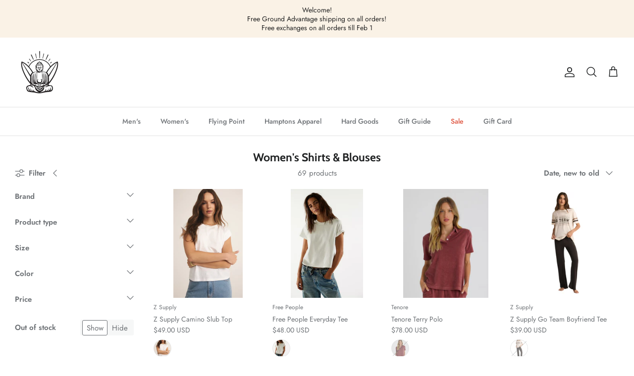

--- FILE ---
content_type: text/html; charset=utf-8
request_url: https://www.flyingpointsurf.com/collections/womens-shirts-blouses/womens?page=4
body_size: 32428
content:
<!DOCTYPE html><html lang="en" dir="ltr">
<head>
  <!-- Symmetry 6.0.3 -->

  <title>
    Women&#39;s Shirts &amp; Blouses &ndash; Tagged &quot;womens&quot; &ndash; Page 4 &ndash; Flying Point Surf
  </title>

  <meta charset="utf-8" />
<meta name="viewport" content="width=device-width,initial-scale=1.0" />
<meta http-equiv="X-UA-Compatible" content="IE=edge">

<link rel="preconnect" href="https://cdn.shopify.com" crossorigin>
<link rel="preconnect" href="https://fonts.shopify.com" crossorigin>
<link rel="preconnect" href="https://monorail-edge.shopifysvc.com"><link rel="preload" as="font" href="//www.flyingpointsurf.com/cdn/fonts/jost/jost_n4.d47a1b6347ce4a4c9f437608011273009d91f2b7.woff2" type="font/woff2" crossorigin><link rel="preload" as="font" href="//www.flyingpointsurf.com/cdn/fonts/jost/jost_n5.7c8497861ffd15f4e1284cd221f14658b0e95d61.woff2" type="font/woff2" crossorigin><link rel="preload" as="font" href="//www.flyingpointsurf.com/cdn/fonts/cabin/cabin_n7.255204a342bfdbc9ae2017bd4e6a90f8dbb2f561.woff2" type="font/woff2" crossorigin><link rel="preload" as="font" href="//www.flyingpointsurf.com/cdn/fonts/cabin/cabin_n7.255204a342bfdbc9ae2017bd4e6a90f8dbb2f561.woff2" type="font/woff2" crossorigin><link rel="preload" href="//www.flyingpointsurf.com/cdn/shop/t/2/assets/vendor.min.js?v=11589511144441591071679604281" as="script">
<link rel="preload" href="//www.flyingpointsurf.com/cdn/shop/t/2/assets/theme.js?v=85417484044267405871679604281" as="script"><link rel="canonical" href="https://www.flyingpointsurf.com/collections/womens-shirts-blouses/womens?page=4" />
<style>
    @font-face {
  font-family: Jost;
  font-weight: 400;
  font-style: normal;
  font-display: fallback;
  src: url("//www.flyingpointsurf.com/cdn/fonts/jost/jost_n4.d47a1b6347ce4a4c9f437608011273009d91f2b7.woff2") format("woff2"),
       url("//www.flyingpointsurf.com/cdn/fonts/jost/jost_n4.791c46290e672b3f85c3d1c651ef2efa3819eadd.woff") format("woff");
}

    @font-face {
  font-family: Jost;
  font-weight: 700;
  font-style: normal;
  font-display: fallback;
  src: url("//www.flyingpointsurf.com/cdn/fonts/jost/jost_n7.921dc18c13fa0b0c94c5e2517ffe06139c3615a3.woff2") format("woff2"),
       url("//www.flyingpointsurf.com/cdn/fonts/jost/jost_n7.cbfc16c98c1e195f46c536e775e4e959c5f2f22b.woff") format("woff");
}

    @font-face {
  font-family: Jost;
  font-weight: 500;
  font-style: normal;
  font-display: fallback;
  src: url("//www.flyingpointsurf.com/cdn/fonts/jost/jost_n5.7c8497861ffd15f4e1284cd221f14658b0e95d61.woff2") format("woff2"),
       url("//www.flyingpointsurf.com/cdn/fonts/jost/jost_n5.fb6a06896db583cc2df5ba1b30d9c04383119dd9.woff") format("woff");
}

    @font-face {
  font-family: Jost;
  font-weight: 400;
  font-style: italic;
  font-display: fallback;
  src: url("//www.flyingpointsurf.com/cdn/fonts/jost/jost_i4.b690098389649750ada222b9763d55796c5283a5.woff2") format("woff2"),
       url("//www.flyingpointsurf.com/cdn/fonts/jost/jost_i4.fd766415a47e50b9e391ae7ec04e2ae25e7e28b0.woff") format("woff");
}

    @font-face {
  font-family: Jost;
  font-weight: 700;
  font-style: italic;
  font-display: fallback;
  src: url("//www.flyingpointsurf.com/cdn/fonts/jost/jost_i7.d8201b854e41e19d7ed9b1a31fe4fe71deea6d3f.woff2") format("woff2"),
       url("//www.flyingpointsurf.com/cdn/fonts/jost/jost_i7.eae515c34e26b6c853efddc3fc0c552e0de63757.woff") format("woff");
}

    @font-face {
  font-family: Cabin;
  font-weight: 700;
  font-style: normal;
  font-display: fallback;
  src: url("//www.flyingpointsurf.com/cdn/fonts/cabin/cabin_n7.255204a342bfdbc9ae2017bd4e6a90f8dbb2f561.woff2") format("woff2"),
       url("//www.flyingpointsurf.com/cdn/fonts/cabin/cabin_n7.e2afa22a0d0f4b64da3569c990897429d40ff5c0.woff") format("woff");
}

    @font-face {
  font-family: Cabin;
  font-weight: 700;
  font-style: normal;
  font-display: fallback;
  src: url("//www.flyingpointsurf.com/cdn/fonts/cabin/cabin_n7.255204a342bfdbc9ae2017bd4e6a90f8dbb2f561.woff2") format("woff2"),
       url("//www.flyingpointsurf.com/cdn/fonts/cabin/cabin_n7.e2afa22a0d0f4b64da3569c990897429d40ff5c0.woff") format("woff");
}

    @font-face {
  font-family: Jost;
  font-weight: 500;
  font-style: normal;
  font-display: fallback;
  src: url("//www.flyingpointsurf.com/cdn/fonts/jost/jost_n5.7c8497861ffd15f4e1284cd221f14658b0e95d61.woff2") format("woff2"),
       url("//www.flyingpointsurf.com/cdn/fonts/jost/jost_n5.fb6a06896db583cc2df5ba1b30d9c04383119dd9.woff") format("woff");
}

    @font-face {
  font-family: Jost;
  font-weight: 600;
  font-style: normal;
  font-display: fallback;
  src: url("//www.flyingpointsurf.com/cdn/fonts/jost/jost_n6.ec1178db7a7515114a2d84e3dd680832b7af8b99.woff2") format("woff2"),
       url("//www.flyingpointsurf.com/cdn/fonts/jost/jost_n6.b1178bb6bdd3979fef38e103a3816f6980aeaff9.woff") format("woff");
}

  </style>

  <meta property="og:site_name" content="Flying Point Surf">
<meta property="og:url" content="https://www.flyingpointsurf.com/collections/womens-shirts-blouses/womens?page=4">
<meta property="og:title" content="Women&#39;s Shirts &amp; Blouses">
<meta property="og:type" content="product.group">
<meta property="og:description" content="We are on a constant search to grow and evolve with our customers.  In a retail climate where our customers can find anything online, we distinguish ourselves by creating a superior shopping experience for our customers in our brick &amp; mortar stores and on our website."><meta property="og:image" content="http://www.flyingpointsurf.com/cdn/shop/files/fp_buddha_full_1200x1200.jpg?v=1680633719">
  <meta property="og:image:secure_url" content="https://www.flyingpointsurf.com/cdn/shop/files/fp_buddha_full_1200x1200.jpg?v=1680633719">
  <meta property="og:image:width" content="1679">
  <meta property="og:image:height" content="1294"><meta name="twitter:card" content="summary_large_image">
<meta name="twitter:title" content="Women&#39;s Shirts &amp; Blouses">
<meta name="twitter:description" content="We are on a constant search to grow and evolve with our customers.  In a retail climate where our customers can find anything online, we distinguish ourselves by creating a superior shopping experience for our customers in our brick &amp; mortar stores and on our website.">


  <link href="//www.flyingpointsurf.com/cdn/shop/t/2/assets/styles.css?v=151640435248668829811765318344" rel="stylesheet" type="text/css" media="all" />
<link rel="stylesheet" href="//www.flyingpointsurf.com/cdn/shop/t/2/assets/swatches.css?v=160093323326755131111766605687" media="print" onload="this.media='all'">
    <noscript><link rel="stylesheet" href="//www.flyingpointsurf.com/cdn/shop/t/2/assets/swatches.css?v=160093323326755131111766605687"></noscript><script>
    window.theme = window.theme || {};
    theme.money_format_with_product_code_preference = "${{amount}} USD";
    theme.money_format_with_cart_code_preference = "${{amount}}";
    theme.money_format = "${{amount}}";
    theme.strings = {
      previous: "Previous",
      next: "Next",
      addressError: "Error looking up that address",
      addressNoResults: "No results for that address",
      addressQueryLimit: "You have exceeded the Google API usage limit. Consider upgrading to a \u003ca href=\"https:\/\/developers.google.com\/maps\/premium\/usage-limits\"\u003ePremium Plan\u003c\/a\u003e.",
      authError: "There was a problem authenticating your Google Maps API Key.",
      icon_labels_left: "Left",
      icon_labels_right: "Right",
      icon_labels_down: "Down",
      icon_labels_close: "Close",
      icon_labels_plus: "Plus",
      imageSlider: "Image slider",
      cart_terms_confirmation: "You must agree to the terms and conditions before continuing.",
      cart_general_quantity_too_high: "You can only have [QUANTITY] in your cart",
      products_listing_from: "From",
      layout_live_search_see_all: "See all results",
      products_product_add_to_cart: "Add to Cart",
      products_variant_no_stock: "Sold out",
      products_variant_non_existent: "Unavailable",
      products_product_pick_a: "Pick a",
      general_navigation_menu_toggle_aria_label: "Toggle menu",
      general_accessibility_labels_close: "Close",
      products_product_added_to_cart: "Added to cart",
      general_quick_search_pages: "Pages",
      general_quick_search_no_results: "Sorry, we couldn\u0026#39;t find any results",
      collections_general_see_all_subcollections: "See all..."
    };
    theme.routes = {
      cart_url: '/cart',
      cart_add_url: '/cart/add.js',
      cart_update_url: '/cart/update.js',
      predictive_search_url: '/search/suggest'
    };
    theme.settings = {
      cart_type: "drawer",
      after_add_to_cart: "drawer",
      quickbuy_style: "off",
      avoid_orphans: true
    };
    document.documentElement.classList.add('js');
  </script>

  <script src="//www.flyingpointsurf.com/cdn/shop/t/2/assets/vendor.min.js?v=11589511144441591071679604281" defer="defer"></script>
  <script src="//www.flyingpointsurf.com/cdn/shop/t/2/assets/theme.js?v=85417484044267405871679604281" defer="defer"></script>

  <script>window.performance && window.performance.mark && window.performance.mark('shopify.content_for_header.start');</script><meta name="google-site-verification" content="ejR0RtDjb9o7onrDe6N8mtoeU-cJMBOD7_z0lETkR54">
<meta name="facebook-domain-verification" content="o8rcr94nkx127urohfco5st7asat4m">
<meta id="shopify-digital-wallet" name="shopify-digital-wallet" content="/61454581898/digital_wallets/dialog">
<meta name="shopify-checkout-api-token" content="e236746f5d1fc9915759eca159ea5401">
<meta id="in-context-paypal-metadata" data-shop-id="61454581898" data-venmo-supported="false" data-environment="production" data-locale="en_US" data-paypal-v4="true" data-currency="USD">
<link rel="alternate" type="application/atom+xml" title="Feed" href="/collections/womens-shirts-blouses/womens.atom" />
<link rel="prev" href="/collections/womens-shirts-blouses/womens?page=3">
<link rel="alternate" type="application/json+oembed" href="https://www.flyingpointsurf.com/collections/womens-shirts-blouses/womens.oembed?page=4">
<script async="async" src="/checkouts/internal/preloads.js?locale=en-US"></script>
<link rel="preconnect" href="https://shop.app" crossorigin="anonymous">
<script async="async" src="https://shop.app/checkouts/internal/preloads.js?locale=en-US&shop_id=61454581898" crossorigin="anonymous"></script>
<script id="apple-pay-shop-capabilities" type="application/json">{"shopId":61454581898,"countryCode":"US","currencyCode":"USD","merchantCapabilities":["supports3DS"],"merchantId":"gid:\/\/shopify\/Shop\/61454581898","merchantName":"Flying Point Surf","requiredBillingContactFields":["postalAddress","email"],"requiredShippingContactFields":["postalAddress","email"],"shippingType":"shipping","supportedNetworks":["visa","masterCard","amex","discover","elo","jcb"],"total":{"type":"pending","label":"Flying Point Surf","amount":"1.00"},"shopifyPaymentsEnabled":true,"supportsSubscriptions":true}</script>
<script id="shopify-features" type="application/json">{"accessToken":"e236746f5d1fc9915759eca159ea5401","betas":["rich-media-storefront-analytics"],"domain":"www.flyingpointsurf.com","predictiveSearch":true,"shopId":61454581898,"locale":"en"}</script>
<script>var Shopify = Shopify || {};
Shopify.shop = "flytest-2db2.myshopify.com";
Shopify.locale = "en";
Shopify.currency = {"active":"USD","rate":"1.0"};
Shopify.country = "US";
Shopify.theme = {"name":"Symmetry","id":130458878090,"schema_name":"Symmetry","schema_version":"6.0.3","theme_store_id":568,"role":"main"};
Shopify.theme.handle = "null";
Shopify.theme.style = {"id":null,"handle":null};
Shopify.cdnHost = "www.flyingpointsurf.com/cdn";
Shopify.routes = Shopify.routes || {};
Shopify.routes.root = "/";</script>
<script type="module">!function(o){(o.Shopify=o.Shopify||{}).modules=!0}(window);</script>
<script>!function(o){function n(){var o=[];function n(){o.push(Array.prototype.slice.apply(arguments))}return n.q=o,n}var t=o.Shopify=o.Shopify||{};t.loadFeatures=n(),t.autoloadFeatures=n()}(window);</script>
<script>
  window.ShopifyPay = window.ShopifyPay || {};
  window.ShopifyPay.apiHost = "shop.app\/pay";
  window.ShopifyPay.redirectState = null;
</script>
<script id="shop-js-analytics" type="application/json">{"pageType":"collection"}</script>
<script defer="defer" async type="module" src="//www.flyingpointsurf.com/cdn/shopifycloud/shop-js/modules/v2/client.init-shop-cart-sync_C5BV16lS.en.esm.js"></script>
<script defer="defer" async type="module" src="//www.flyingpointsurf.com/cdn/shopifycloud/shop-js/modules/v2/chunk.common_CygWptCX.esm.js"></script>
<script type="module">
  await import("//www.flyingpointsurf.com/cdn/shopifycloud/shop-js/modules/v2/client.init-shop-cart-sync_C5BV16lS.en.esm.js");
await import("//www.flyingpointsurf.com/cdn/shopifycloud/shop-js/modules/v2/chunk.common_CygWptCX.esm.js");

  window.Shopify.SignInWithShop?.initShopCartSync?.({"fedCMEnabled":true,"windoidEnabled":true});

</script>
<script>
  window.Shopify = window.Shopify || {};
  if (!window.Shopify.featureAssets) window.Shopify.featureAssets = {};
  window.Shopify.featureAssets['shop-js'] = {"shop-cart-sync":["modules/v2/client.shop-cart-sync_ZFArdW7E.en.esm.js","modules/v2/chunk.common_CygWptCX.esm.js"],"init-fed-cm":["modules/v2/client.init-fed-cm_CmiC4vf6.en.esm.js","modules/v2/chunk.common_CygWptCX.esm.js"],"shop-button":["modules/v2/client.shop-button_tlx5R9nI.en.esm.js","modules/v2/chunk.common_CygWptCX.esm.js"],"shop-cash-offers":["modules/v2/client.shop-cash-offers_DOA2yAJr.en.esm.js","modules/v2/chunk.common_CygWptCX.esm.js","modules/v2/chunk.modal_D71HUcav.esm.js"],"init-windoid":["modules/v2/client.init-windoid_sURxWdc1.en.esm.js","modules/v2/chunk.common_CygWptCX.esm.js"],"shop-toast-manager":["modules/v2/client.shop-toast-manager_ClPi3nE9.en.esm.js","modules/v2/chunk.common_CygWptCX.esm.js"],"init-shop-email-lookup-coordinator":["modules/v2/client.init-shop-email-lookup-coordinator_B8hsDcYM.en.esm.js","modules/v2/chunk.common_CygWptCX.esm.js"],"init-shop-cart-sync":["modules/v2/client.init-shop-cart-sync_C5BV16lS.en.esm.js","modules/v2/chunk.common_CygWptCX.esm.js"],"avatar":["modules/v2/client.avatar_BTnouDA3.en.esm.js"],"pay-button":["modules/v2/client.pay-button_FdsNuTd3.en.esm.js","modules/v2/chunk.common_CygWptCX.esm.js"],"init-customer-accounts":["modules/v2/client.init-customer-accounts_DxDtT_ad.en.esm.js","modules/v2/client.shop-login-button_C5VAVYt1.en.esm.js","modules/v2/chunk.common_CygWptCX.esm.js","modules/v2/chunk.modal_D71HUcav.esm.js"],"init-shop-for-new-customer-accounts":["modules/v2/client.init-shop-for-new-customer-accounts_ChsxoAhi.en.esm.js","modules/v2/client.shop-login-button_C5VAVYt1.en.esm.js","modules/v2/chunk.common_CygWptCX.esm.js","modules/v2/chunk.modal_D71HUcav.esm.js"],"shop-login-button":["modules/v2/client.shop-login-button_C5VAVYt1.en.esm.js","modules/v2/chunk.common_CygWptCX.esm.js","modules/v2/chunk.modal_D71HUcav.esm.js"],"init-customer-accounts-sign-up":["modules/v2/client.init-customer-accounts-sign-up_CPSyQ0Tj.en.esm.js","modules/v2/client.shop-login-button_C5VAVYt1.en.esm.js","modules/v2/chunk.common_CygWptCX.esm.js","modules/v2/chunk.modal_D71HUcav.esm.js"],"shop-follow-button":["modules/v2/client.shop-follow-button_Cva4Ekp9.en.esm.js","modules/v2/chunk.common_CygWptCX.esm.js","modules/v2/chunk.modal_D71HUcav.esm.js"],"checkout-modal":["modules/v2/client.checkout-modal_BPM8l0SH.en.esm.js","modules/v2/chunk.common_CygWptCX.esm.js","modules/v2/chunk.modal_D71HUcav.esm.js"],"lead-capture":["modules/v2/client.lead-capture_Bi8yE_yS.en.esm.js","modules/v2/chunk.common_CygWptCX.esm.js","modules/v2/chunk.modal_D71HUcav.esm.js"],"shop-login":["modules/v2/client.shop-login_D6lNrXab.en.esm.js","modules/v2/chunk.common_CygWptCX.esm.js","modules/v2/chunk.modal_D71HUcav.esm.js"],"payment-terms":["modules/v2/client.payment-terms_CZxnsJam.en.esm.js","modules/v2/chunk.common_CygWptCX.esm.js","modules/v2/chunk.modal_D71HUcav.esm.js"]};
</script>
<script>(function() {
  var isLoaded = false;
  function asyncLoad() {
    if (isLoaded) return;
    isLoaded = true;
    var urls = ["https:\/\/chimpstatic.com\/mcjs-connected\/js\/users\/b7673e898c97a503c07da55cf\/21cc5667e5b961090ab989781.js?shop=flytest-2db2.myshopify.com"];
    for (var i = 0; i < urls.length; i++) {
      var s = document.createElement('script');
      s.type = 'text/javascript';
      s.async = true;
      s.src = urls[i];
      var x = document.getElementsByTagName('script')[0];
      x.parentNode.insertBefore(s, x);
    }
  };
  if(window.attachEvent) {
    window.attachEvent('onload', asyncLoad);
  } else {
    window.addEventListener('load', asyncLoad, false);
  }
})();</script>
<script id="__st">var __st={"a":61454581898,"offset":-18000,"reqid":"0de56c0a-53e0-4f1a-bbc1-302258cc484c-1768817833","pageurl":"www.flyingpointsurf.com\/collections\/womens-shirts-blouses\/womens?page=4","u":"4df98bbfea72","p":"collection","rtyp":"collection","rid":296482701450};</script>
<script>window.ShopifyPaypalV4VisibilityTracking = true;</script>
<script id="captcha-bootstrap">!function(){'use strict';const t='contact',e='account',n='new_comment',o=[[t,t],['blogs',n],['comments',n],[t,'customer']],c=[[e,'customer_login'],[e,'guest_login'],[e,'recover_customer_password'],[e,'create_customer']],r=t=>t.map((([t,e])=>`form[action*='/${t}']:not([data-nocaptcha='true']) input[name='form_type'][value='${e}']`)).join(','),a=t=>()=>t?[...document.querySelectorAll(t)].map((t=>t.form)):[];function s(){const t=[...o],e=r(t);return a(e)}const i='password',u='form_key',d=['recaptcha-v3-token','g-recaptcha-response','h-captcha-response',i],f=()=>{try{return window.sessionStorage}catch{return}},m='__shopify_v',_=t=>t.elements[u];function p(t,e,n=!1){try{const o=window.sessionStorage,c=JSON.parse(o.getItem(e)),{data:r}=function(t){const{data:e,action:n}=t;return t[m]||n?{data:e,action:n}:{data:t,action:n}}(c);for(const[e,n]of Object.entries(r))t.elements[e]&&(t.elements[e].value=n);n&&o.removeItem(e)}catch(o){console.error('form repopulation failed',{error:o})}}const l='form_type',E='cptcha';function T(t){t.dataset[E]=!0}const w=window,h=w.document,L='Shopify',v='ce_forms',y='captcha';let A=!1;((t,e)=>{const n=(g='f06e6c50-85a8-45c8-87d0-21a2b65856fe',I='https://cdn.shopify.com/shopifycloud/storefront-forms-hcaptcha/ce_storefront_forms_captcha_hcaptcha.v1.5.2.iife.js',D={infoText:'Protected by hCaptcha',privacyText:'Privacy',termsText:'Terms'},(t,e,n)=>{const o=w[L][v],c=o.bindForm;if(c)return c(t,g,e,D).then(n);var r;o.q.push([[t,g,e,D],n]),r=I,A||(h.body.append(Object.assign(h.createElement('script'),{id:'captcha-provider',async:!0,src:r})),A=!0)});var g,I,D;w[L]=w[L]||{},w[L][v]=w[L][v]||{},w[L][v].q=[],w[L][y]=w[L][y]||{},w[L][y].protect=function(t,e){n(t,void 0,e),T(t)},Object.freeze(w[L][y]),function(t,e,n,w,h,L){const[v,y,A,g]=function(t,e,n){const i=e?o:[],u=t?c:[],d=[...i,...u],f=r(d),m=r(i),_=r(d.filter((([t,e])=>n.includes(e))));return[a(f),a(m),a(_),s()]}(w,h,L),I=t=>{const e=t.target;return e instanceof HTMLFormElement?e:e&&e.form},D=t=>v().includes(t);t.addEventListener('submit',(t=>{const e=I(t);if(!e)return;const n=D(e)&&!e.dataset.hcaptchaBound&&!e.dataset.recaptchaBound,o=_(e),c=g().includes(e)&&(!o||!o.value);(n||c)&&t.preventDefault(),c&&!n&&(function(t){try{if(!f())return;!function(t){const e=f();if(!e)return;const n=_(t);if(!n)return;const o=n.value;o&&e.removeItem(o)}(t);const e=Array.from(Array(32),(()=>Math.random().toString(36)[2])).join('');!function(t,e){_(t)||t.append(Object.assign(document.createElement('input'),{type:'hidden',name:u})),t.elements[u].value=e}(t,e),function(t,e){const n=f();if(!n)return;const o=[...t.querySelectorAll(`input[type='${i}']`)].map((({name:t})=>t)),c=[...d,...o],r={};for(const[a,s]of new FormData(t).entries())c.includes(a)||(r[a]=s);n.setItem(e,JSON.stringify({[m]:1,action:t.action,data:r}))}(t,e)}catch(e){console.error('failed to persist form',e)}}(e),e.submit())}));const S=(t,e)=>{t&&!t.dataset[E]&&(n(t,e.some((e=>e===t))),T(t))};for(const o of['focusin','change'])t.addEventListener(o,(t=>{const e=I(t);D(e)&&S(e,y())}));const B=e.get('form_key'),M=e.get(l),P=B&&M;t.addEventListener('DOMContentLoaded',(()=>{const t=y();if(P)for(const e of t)e.elements[l].value===M&&p(e,B);[...new Set([...A(),...v().filter((t=>'true'===t.dataset.shopifyCaptcha))])].forEach((e=>S(e,t)))}))}(h,new URLSearchParams(w.location.search),n,t,e,['guest_login'])})(!0,!0)}();</script>
<script integrity="sha256-4kQ18oKyAcykRKYeNunJcIwy7WH5gtpwJnB7kiuLZ1E=" data-source-attribution="shopify.loadfeatures" defer="defer" src="//www.flyingpointsurf.com/cdn/shopifycloud/storefront/assets/storefront/load_feature-a0a9edcb.js" crossorigin="anonymous"></script>
<script crossorigin="anonymous" defer="defer" src="//www.flyingpointsurf.com/cdn/shopifycloud/storefront/assets/shopify_pay/storefront-65b4c6d7.js?v=20250812"></script>
<script data-source-attribution="shopify.dynamic_checkout.dynamic.init">var Shopify=Shopify||{};Shopify.PaymentButton=Shopify.PaymentButton||{isStorefrontPortableWallets:!0,init:function(){window.Shopify.PaymentButton.init=function(){};var t=document.createElement("script");t.src="https://www.flyingpointsurf.com/cdn/shopifycloud/portable-wallets/latest/portable-wallets.en.js",t.type="module",document.head.appendChild(t)}};
</script>
<script data-source-attribution="shopify.dynamic_checkout.buyer_consent">
  function portableWalletsHideBuyerConsent(e){var t=document.getElementById("shopify-buyer-consent"),n=document.getElementById("shopify-subscription-policy-button");t&&n&&(t.classList.add("hidden"),t.setAttribute("aria-hidden","true"),n.removeEventListener("click",e))}function portableWalletsShowBuyerConsent(e){var t=document.getElementById("shopify-buyer-consent"),n=document.getElementById("shopify-subscription-policy-button");t&&n&&(t.classList.remove("hidden"),t.removeAttribute("aria-hidden"),n.addEventListener("click",e))}window.Shopify?.PaymentButton&&(window.Shopify.PaymentButton.hideBuyerConsent=portableWalletsHideBuyerConsent,window.Shopify.PaymentButton.showBuyerConsent=portableWalletsShowBuyerConsent);
</script>
<script data-source-attribution="shopify.dynamic_checkout.cart.bootstrap">document.addEventListener("DOMContentLoaded",(function(){function t(){return document.querySelector("shopify-accelerated-checkout-cart, shopify-accelerated-checkout")}if(t())Shopify.PaymentButton.init();else{new MutationObserver((function(e,n){t()&&(Shopify.PaymentButton.init(),n.disconnect())})).observe(document.body,{childList:!0,subtree:!0})}}));
</script>
<link id="shopify-accelerated-checkout-styles" rel="stylesheet" media="screen" href="https://www.flyingpointsurf.com/cdn/shopifycloud/portable-wallets/latest/accelerated-checkout-backwards-compat.css" crossorigin="anonymous">
<style id="shopify-accelerated-checkout-cart">
        #shopify-buyer-consent {
  margin-top: 1em;
  display: inline-block;
  width: 100%;
}

#shopify-buyer-consent.hidden {
  display: none;
}

#shopify-subscription-policy-button {
  background: none;
  border: none;
  padding: 0;
  text-decoration: underline;
  font-size: inherit;
  cursor: pointer;
}

#shopify-subscription-policy-button::before {
  box-shadow: none;
}

      </style>

<script>window.performance && window.performance.mark && window.performance.mark('shopify.content_for_header.end');</script>
<!-- BEGIN app block: shopify://apps/marsello-loyalty-email-sms/blocks/widget/2f8afca8-ebe2-41cc-a30f-c0ab7d4ac8be --><script>
  (function () {
    var w = window;
    var d = document;
    var l = function () {
      var data = btoa(
        JSON.stringify({
          Provider: 0,
          SiteIdentifier: 'flytest-2db2.myshopify.com',
          CustomerIdentifier: '',
          Timestamp: 'fe5b2b6718321a362317d578abbe882553707a40fbb23c695e58e67048e6aea4',
        })
      );
      w.marselloSettings = { token: data };
      var listener = function (event) {
        if (event.data == 'signup') {
          window.location.href = '/account/register';
        } else if (event.data == 'signin') {
          window.location.href = '/account/login';
        } else if (event.data == 'logout') {
          window.location.href = '/account/logout';
        }
      };
      window.addEventListener('message', listener, false);
      var s = d.createElement('script');
      s.type = 'text/javascript';
      s.async = true;
      s.src = 'https://pos.marsello.app/widget/flytest-2db2.myshopify.com';
      //s.src = 'https://localhost:44464/widget/flytest-2db2.myshopify.com';
      var x = d.getElementsByTagName('head')[0].childNodes[0];
      x.parentNode.insertBefore(s, x);
    };
    if (document.readyState === 'complete') {
      l();
    } else if (w.attachEvent) {
      w.attachEvent('onload', l);
    } else {
      w.addEventListener('load', l, false);
    }
  })();
</script>



<!-- END app block --><link href="https://monorail-edge.shopifysvc.com" rel="dns-prefetch">
<script>(function(){if ("sendBeacon" in navigator && "performance" in window) {try {var session_token_from_headers = performance.getEntriesByType('navigation')[0].serverTiming.find(x => x.name == '_s').description;} catch {var session_token_from_headers = undefined;}var session_cookie_matches = document.cookie.match(/_shopify_s=([^;]*)/);var session_token_from_cookie = session_cookie_matches && session_cookie_matches.length === 2 ? session_cookie_matches[1] : "";var session_token = session_token_from_headers || session_token_from_cookie || "";function handle_abandonment_event(e) {var entries = performance.getEntries().filter(function(entry) {return /monorail-edge.shopifysvc.com/.test(entry.name);});if (!window.abandonment_tracked && entries.length === 0) {window.abandonment_tracked = true;var currentMs = Date.now();var navigation_start = performance.timing.navigationStart;var payload = {shop_id: 61454581898,url: window.location.href,navigation_start,duration: currentMs - navigation_start,session_token,page_type: "collection"};window.navigator.sendBeacon("https://monorail-edge.shopifysvc.com/v1/produce", JSON.stringify({schema_id: "online_store_buyer_site_abandonment/1.1",payload: payload,metadata: {event_created_at_ms: currentMs,event_sent_at_ms: currentMs}}));}}window.addEventListener('pagehide', handle_abandonment_event);}}());</script>
<script id="web-pixels-manager-setup">(function e(e,d,r,n,o){if(void 0===o&&(o={}),!Boolean(null===(a=null===(i=window.Shopify)||void 0===i?void 0:i.analytics)||void 0===a?void 0:a.replayQueue)){var i,a;window.Shopify=window.Shopify||{};var t=window.Shopify;t.analytics=t.analytics||{};var s=t.analytics;s.replayQueue=[],s.publish=function(e,d,r){return s.replayQueue.push([e,d,r]),!0};try{self.performance.mark("wpm:start")}catch(e){}var l=function(){var e={modern:/Edge?\/(1{2}[4-9]|1[2-9]\d|[2-9]\d{2}|\d{4,})\.\d+(\.\d+|)|Firefox\/(1{2}[4-9]|1[2-9]\d|[2-9]\d{2}|\d{4,})\.\d+(\.\d+|)|Chrom(ium|e)\/(9{2}|\d{3,})\.\d+(\.\d+|)|(Maci|X1{2}).+ Version\/(15\.\d+|(1[6-9]|[2-9]\d|\d{3,})\.\d+)([,.]\d+|)( \(\w+\)|)( Mobile\/\w+|) Safari\/|Chrome.+OPR\/(9{2}|\d{3,})\.\d+\.\d+|(CPU[ +]OS|iPhone[ +]OS|CPU[ +]iPhone|CPU IPhone OS|CPU iPad OS)[ +]+(15[._]\d+|(1[6-9]|[2-9]\d|\d{3,})[._]\d+)([._]\d+|)|Android:?[ /-](13[3-9]|1[4-9]\d|[2-9]\d{2}|\d{4,})(\.\d+|)(\.\d+|)|Android.+Firefox\/(13[5-9]|1[4-9]\d|[2-9]\d{2}|\d{4,})\.\d+(\.\d+|)|Android.+Chrom(ium|e)\/(13[3-9]|1[4-9]\d|[2-9]\d{2}|\d{4,})\.\d+(\.\d+|)|SamsungBrowser\/([2-9]\d|\d{3,})\.\d+/,legacy:/Edge?\/(1[6-9]|[2-9]\d|\d{3,})\.\d+(\.\d+|)|Firefox\/(5[4-9]|[6-9]\d|\d{3,})\.\d+(\.\d+|)|Chrom(ium|e)\/(5[1-9]|[6-9]\d|\d{3,})\.\d+(\.\d+|)([\d.]+$|.*Safari\/(?![\d.]+ Edge\/[\d.]+$))|(Maci|X1{2}).+ Version\/(10\.\d+|(1[1-9]|[2-9]\d|\d{3,})\.\d+)([,.]\d+|)( \(\w+\)|)( Mobile\/\w+|) Safari\/|Chrome.+OPR\/(3[89]|[4-9]\d|\d{3,})\.\d+\.\d+|(CPU[ +]OS|iPhone[ +]OS|CPU[ +]iPhone|CPU IPhone OS|CPU iPad OS)[ +]+(10[._]\d+|(1[1-9]|[2-9]\d|\d{3,})[._]\d+)([._]\d+|)|Android:?[ /-](13[3-9]|1[4-9]\d|[2-9]\d{2}|\d{4,})(\.\d+|)(\.\d+|)|Mobile Safari.+OPR\/([89]\d|\d{3,})\.\d+\.\d+|Android.+Firefox\/(13[5-9]|1[4-9]\d|[2-9]\d{2}|\d{4,})\.\d+(\.\d+|)|Android.+Chrom(ium|e)\/(13[3-9]|1[4-9]\d|[2-9]\d{2}|\d{4,})\.\d+(\.\d+|)|Android.+(UC? ?Browser|UCWEB|U3)[ /]?(15\.([5-9]|\d{2,})|(1[6-9]|[2-9]\d|\d{3,})\.\d+)\.\d+|SamsungBrowser\/(5\.\d+|([6-9]|\d{2,})\.\d+)|Android.+MQ{2}Browser\/(14(\.(9|\d{2,})|)|(1[5-9]|[2-9]\d|\d{3,})(\.\d+|))(\.\d+|)|K[Aa][Ii]OS\/(3\.\d+|([4-9]|\d{2,})\.\d+)(\.\d+|)/},d=e.modern,r=e.legacy,n=navigator.userAgent;return n.match(d)?"modern":n.match(r)?"legacy":"unknown"}(),u="modern"===l?"modern":"legacy",c=(null!=n?n:{modern:"",legacy:""})[u],f=function(e){return[e.baseUrl,"/wpm","/b",e.hashVersion,"modern"===e.buildTarget?"m":"l",".js"].join("")}({baseUrl:d,hashVersion:r,buildTarget:u}),m=function(e){var d=e.version,r=e.bundleTarget,n=e.surface,o=e.pageUrl,i=e.monorailEndpoint;return{emit:function(e){var a=e.status,t=e.errorMsg,s=(new Date).getTime(),l=JSON.stringify({metadata:{event_sent_at_ms:s},events:[{schema_id:"web_pixels_manager_load/3.1",payload:{version:d,bundle_target:r,page_url:o,status:a,surface:n,error_msg:t},metadata:{event_created_at_ms:s}}]});if(!i)return console&&console.warn&&console.warn("[Web Pixels Manager] No Monorail endpoint provided, skipping logging."),!1;try{return self.navigator.sendBeacon.bind(self.navigator)(i,l)}catch(e){}var u=new XMLHttpRequest;try{return u.open("POST",i,!0),u.setRequestHeader("Content-Type","text/plain"),u.send(l),!0}catch(e){return console&&console.warn&&console.warn("[Web Pixels Manager] Got an unhandled error while logging to Monorail."),!1}}}}({version:r,bundleTarget:l,surface:e.surface,pageUrl:self.location.href,monorailEndpoint:e.monorailEndpoint});try{o.browserTarget=l,function(e){var d=e.src,r=e.async,n=void 0===r||r,o=e.onload,i=e.onerror,a=e.sri,t=e.scriptDataAttributes,s=void 0===t?{}:t,l=document.createElement("script"),u=document.querySelector("head"),c=document.querySelector("body");if(l.async=n,l.src=d,a&&(l.integrity=a,l.crossOrigin="anonymous"),s)for(var f in s)if(Object.prototype.hasOwnProperty.call(s,f))try{l.dataset[f]=s[f]}catch(e){}if(o&&l.addEventListener("load",o),i&&l.addEventListener("error",i),u)u.appendChild(l);else{if(!c)throw new Error("Did not find a head or body element to append the script");c.appendChild(l)}}({src:f,async:!0,onload:function(){if(!function(){var e,d;return Boolean(null===(d=null===(e=window.Shopify)||void 0===e?void 0:e.analytics)||void 0===d?void 0:d.initialized)}()){var d=window.webPixelsManager.init(e)||void 0;if(d){var r=window.Shopify.analytics;r.replayQueue.forEach((function(e){var r=e[0],n=e[1],o=e[2];d.publishCustomEvent(r,n,o)})),r.replayQueue=[],r.publish=d.publishCustomEvent,r.visitor=d.visitor,r.initialized=!0}}},onerror:function(){return m.emit({status:"failed",errorMsg:"".concat(f," has failed to load")})},sri:function(e){var d=/^sha384-[A-Za-z0-9+/=]+$/;return"string"==typeof e&&d.test(e)}(c)?c:"",scriptDataAttributes:o}),m.emit({status:"loading"})}catch(e){m.emit({status:"failed",errorMsg:(null==e?void 0:e.message)||"Unknown error"})}}})({shopId: 61454581898,storefrontBaseUrl: "https://www.flyingpointsurf.com",extensionsBaseUrl: "https://extensions.shopifycdn.com/cdn/shopifycloud/web-pixels-manager",monorailEndpoint: "https://monorail-edge.shopifysvc.com/unstable/produce_batch",surface: "storefront-renderer",enabledBetaFlags: ["2dca8a86"],webPixelsConfigList: [{"id":"1748893834","configuration":"{\"account_ID\":\"1074104\",\"google_analytics_tracking_tag\":\"1\",\"measurement_id\":\"2\",\"api_secret\":\"3\",\"shop_settings\":\"{\\\"custom_pixel_script\\\":\\\"https:\\\\\\\/\\\\\\\/storage.googleapis.com\\\\\\\/gsf-scripts\\\\\\\/custom-pixels\\\\\\\/flytest-2db2.js\\\"}\"}","eventPayloadVersion":"v1","runtimeContext":"LAX","scriptVersion":"c6b888297782ed4a1cba19cda43d6625","type":"APP","apiClientId":1558137,"privacyPurposes":[],"dataSharingAdjustments":{"protectedCustomerApprovalScopes":["read_customer_address","read_customer_email","read_customer_name","read_customer_personal_data","read_customer_phone"]}},{"id":"749895818","configuration":"{\"webPixelName\":\"Judge.me\"}","eventPayloadVersion":"v1","runtimeContext":"STRICT","scriptVersion":"34ad157958823915625854214640f0bf","type":"APP","apiClientId":683015,"privacyPurposes":["ANALYTICS"],"dataSharingAdjustments":{"protectedCustomerApprovalScopes":["read_customer_email","read_customer_name","read_customer_personal_data","read_customer_phone"]}},{"id":"424214666","configuration":"{\"config\":\"{\\\"pixel_id\\\":\\\"G-CK07QGV7Z5\\\",\\\"target_country\\\":\\\"US\\\",\\\"gtag_events\\\":[{\\\"type\\\":\\\"begin_checkout\\\",\\\"action_label\\\":\\\"G-CK07QGV7Z5\\\"},{\\\"type\\\":\\\"search\\\",\\\"action_label\\\":\\\"G-CK07QGV7Z5\\\"},{\\\"type\\\":\\\"view_item\\\",\\\"action_label\\\":[\\\"G-CK07QGV7Z5\\\",\\\"MC-QH39D0B99F\\\"]},{\\\"type\\\":\\\"purchase\\\",\\\"action_label\\\":[\\\"G-CK07QGV7Z5\\\",\\\"MC-QH39D0B99F\\\"]},{\\\"type\\\":\\\"page_view\\\",\\\"action_label\\\":[\\\"G-CK07QGV7Z5\\\",\\\"MC-QH39D0B99F\\\"]},{\\\"type\\\":\\\"add_payment_info\\\",\\\"action_label\\\":\\\"G-CK07QGV7Z5\\\"},{\\\"type\\\":\\\"add_to_cart\\\",\\\"action_label\\\":\\\"G-CK07QGV7Z5\\\"}],\\\"enable_monitoring_mode\\\":false}\"}","eventPayloadVersion":"v1","runtimeContext":"OPEN","scriptVersion":"b2a88bafab3e21179ed38636efcd8a93","type":"APP","apiClientId":1780363,"privacyPurposes":[],"dataSharingAdjustments":{"protectedCustomerApprovalScopes":["read_customer_address","read_customer_email","read_customer_name","read_customer_personal_data","read_customer_phone"]}},{"id":"225640586","configuration":"{\"pixel_id\":\"537200504789110\",\"pixel_type\":\"facebook_pixel\",\"metaapp_system_user_token\":\"-\"}","eventPayloadVersion":"v1","runtimeContext":"OPEN","scriptVersion":"ca16bc87fe92b6042fbaa3acc2fbdaa6","type":"APP","apiClientId":2329312,"privacyPurposes":["ANALYTICS","MARKETING","SALE_OF_DATA"],"dataSharingAdjustments":{"protectedCustomerApprovalScopes":["read_customer_address","read_customer_email","read_customer_name","read_customer_personal_data","read_customer_phone"]}},{"id":"shopify-app-pixel","configuration":"{}","eventPayloadVersion":"v1","runtimeContext":"STRICT","scriptVersion":"0450","apiClientId":"shopify-pixel","type":"APP","privacyPurposes":["ANALYTICS","MARKETING"]},{"id":"shopify-custom-pixel","eventPayloadVersion":"v1","runtimeContext":"LAX","scriptVersion":"0450","apiClientId":"shopify-pixel","type":"CUSTOM","privacyPurposes":["ANALYTICS","MARKETING"]}],isMerchantRequest: false,initData: {"shop":{"name":"Flying Point Surf","paymentSettings":{"currencyCode":"USD"},"myshopifyDomain":"flytest-2db2.myshopify.com","countryCode":"US","storefrontUrl":"https:\/\/www.flyingpointsurf.com"},"customer":null,"cart":null,"checkout":null,"productVariants":[],"purchasingCompany":null},},"https://www.flyingpointsurf.com/cdn","fcfee988w5aeb613cpc8e4bc33m6693e112",{"modern":"","legacy":""},{"shopId":"61454581898","storefrontBaseUrl":"https:\/\/www.flyingpointsurf.com","extensionBaseUrl":"https:\/\/extensions.shopifycdn.com\/cdn\/shopifycloud\/web-pixels-manager","surface":"storefront-renderer","enabledBetaFlags":"[\"2dca8a86\"]","isMerchantRequest":"false","hashVersion":"fcfee988w5aeb613cpc8e4bc33m6693e112","publish":"custom","events":"[[\"page_viewed\",{}],[\"collection_viewed\",{\"collection\":{\"id\":\"296482701450\",\"title\":\"Women's Shirts \u0026 Blouses\",\"productVariants\":[{\"price\":{\"amount\":49.0,\"currencyCode\":\"USD\"},\"product\":{\"title\":\"Z Supply Camino Slub Top\",\"vendor\":\"Z Supply\",\"id\":\"8608686768266\",\"untranslatedTitle\":\"Z Supply Camino Slub Top\",\"url\":\"\/products\/z-supply-camino-slub-top\",\"type\":\"Short Sleeve\"},\"id\":\"46456436261002\",\"image\":{\"src\":\"\/\/www.flyingpointsurf.com\/cdn\/shop\/files\/ZT252710_WHT_DETAIL_1_740x_ff9bb358-0c12-4465-ad18-5abf773d76f6.jpg?v=1751365962\"},\"sku\":\"210000513649\",\"title\":\"White \/ XS\",\"untranslatedTitle\":\"White \/ XS\"},{\"price\":{\"amount\":48.0,\"currencyCode\":\"USD\"},\"product\":{\"title\":\"Free People Everyday Tee\",\"vendor\":\"Free People\",\"id\":\"8597425029258\",\"untranslatedTitle\":\"Free People Everyday Tee\",\"url\":\"\/products\/free-people-everyday-tee\",\"type\":\"Short Sleeve\"},\"id\":\"46404157046922\",\"image\":{\"src\":\"\/\/www.flyingpointsurf.com\/cdn\/shop\/files\/download-2025-06-18T204010.262.webp?v=1750293597\"},\"sku\":\"210000514504\",\"title\":\"Clean Ivory \/ XS\",\"untranslatedTitle\":\"Clean Ivory \/ XS\"},{\"price\":{\"amount\":78.0,\"currencyCode\":\"USD\"},\"product\":{\"title\":\"Tenore Terry Polo\",\"vendor\":\"Tenore\",\"id\":\"8548617977994\",\"untranslatedTitle\":\"Tenore Terry Polo\",\"url\":\"\/products\/tenore-terry-polo\",\"type\":\"Short Sleeve\"},\"id\":\"46250295492746\",\"image\":{\"src\":\"\/\/www.flyingpointsurf.com\/cdn\/shop\/files\/Terry-Polo-TENORE-ROSE-BROWN-XS-2_2048x2048_371b5964-22e3-49d1-b1ca-8df3c8b7b5d3.jpg?v=1746128295\"},\"sku\":\"210000521421\",\"title\":\"Rose Brown \/ XS\",\"untranslatedTitle\":\"Rose Brown \/ XS\"},{\"price\":{\"amount\":39.0,\"currencyCode\":\"USD\"},\"product\":{\"title\":\"Z Supply Go Team Boyfriend Tee\",\"vendor\":\"Z Supply\",\"id\":\"8394988781706\",\"untranslatedTitle\":\"Z Supply Go Team Boyfriend Tee\",\"url\":\"\/products\/z-supply-go-team-boyfriend-tee\",\"type\":\"Short Sleeve\"},\"id\":\"45816716656778\",\"image\":{\"src\":\"\/\/www.flyingpointsurf.com\/cdn\/shop\/files\/ZLT243742_BNE_FB_740x_bfd7a4fb-f2f2-4446-b186-1a9cc337a624.webp?v=1763236873\"},\"sku\":\"210000507178\",\"title\":\"Bone \/ XS\",\"untranslatedTitle\":\"Bone \/ XS\"},{\"price\":{\"amount\":98.0,\"currencyCode\":\"USD\"},\"product\":{\"title\":\"Free People We the Free Instant Classic Tee\",\"vendor\":\"Free People\",\"id\":\"8379782856842\",\"untranslatedTitle\":\"Free People We the Free Instant Classic Tee\",\"url\":\"\/products\/free-people-instant-classic-tee\",\"type\":\"Short Sleeve\"},\"id\":\"45771846582410\",\"image\":{\"src\":\"\/\/www.flyingpointsurf.com\/cdn\/shop\/files\/download-2024-12-13T145225.027.webp?v=1734119581\"},\"sku\":\"210000507012\",\"title\":\"Indigo Combo \/ XS\",\"untranslatedTitle\":\"Indigo Combo \/ XS\"},{\"price\":{\"amount\":40.0,\"currencyCode\":\"USD\"},\"product\":{\"title\":\"Free People Going Places Cardi\",\"vendor\":\"Free People\",\"id\":\"8334102528138\",\"untranslatedTitle\":\"Free People Going Places Cardi\",\"url\":\"\/products\/free-people-going-places-cardi\",\"type\":\"Long Sleeve\"},\"id\":\"46417935368330\",\"image\":{\"src\":\"\/\/www.flyingpointsurf.com\/cdn\/shop\/files\/download-2025-11-13T170917.210.webp?v=1763071766\"},\"sku\":\"210000526891\",\"title\":\"Black \/ XS\",\"untranslatedTitle\":\"Black \/ XS\"},{\"price\":{\"amount\":40.0,\"currencyCode\":\"USD\"},\"product\":{\"title\":\"Free People Clean Lines Muscle Cami\",\"vendor\":\"Free People\",\"id\":\"8170395041930\",\"untranslatedTitle\":\"Free People Clean Lines Muscle Cami\",\"url\":\"\/products\/free-people-clean-lines-muscle-cami\",\"type\":\"Short Sleeve\"},\"id\":\"45069011910794\",\"image\":{\"src\":\"\/\/www.flyingpointsurf.com\/cdn\/shop\/files\/free-people-clean-lines-muscle-cami.webp?v=1717274760\"},\"sku\":\"210000486197\",\"title\":\"Etherea \/ XS\/S\",\"untranslatedTitle\":\"Etherea \/ XS\/S\"},{\"price\":{\"amount\":38.0,\"currencyCode\":\"USD\"},\"product\":{\"title\":\"Free People The Perfect Tee\",\"vendor\":\"Free People\",\"id\":\"7921979555978\",\"untranslatedTitle\":\"Free People The Perfect Tee\",\"url\":\"\/products\/free-people-the-perfect-tee\",\"type\":\"Short Sleeve\"},\"id\":\"44375077159050\",\"image\":{\"src\":\"\/\/www.flyingpointsurf.com\/cdn\/shop\/files\/download-2024-03-04T172748.871.webp?v=1763307979\"},\"sku\":\"210000480661\",\"title\":\"Bunny \/ XS\",\"untranslatedTitle\":\"Bunny \/ XS\"},{\"price\":{\"amount\":44.0,\"currencyCode\":\"USD\"},\"product\":{\"title\":\"Z Supply Modern Slub Long Sleeve Tee\",\"vendor\":\"Z Supply\",\"id\":\"7900823650442\",\"untranslatedTitle\":\"Z Supply Modern Slub Long Sleeve Tee\",\"url\":\"\/products\/z-supply-modern-slub-long-sleeve-tee\",\"type\":\"Long Sleeve\"},\"id\":\"44285532700810\",\"image\":{\"src\":\"\/\/www.flyingpointsurf.com\/cdn\/shop\/files\/ZT223540_BLK_FRONT_740x_2f1c0504-5b92-4810-adb7-0f473c08d4ee.webp?v=1731519944\"},\"sku\":\"210000448110\",\"title\":\"Black \/ XS\",\"untranslatedTitle\":\"Black \/ XS\"}]}}]]"});</script><script>
  window.ShopifyAnalytics = window.ShopifyAnalytics || {};
  window.ShopifyAnalytics.meta = window.ShopifyAnalytics.meta || {};
  window.ShopifyAnalytics.meta.currency = 'USD';
  var meta = {"products":[{"id":8608686768266,"gid":"gid:\/\/shopify\/Product\/8608686768266","vendor":"Z Supply","type":"Short Sleeve","handle":"z-supply-camino-slub-top","variants":[{"id":46456436261002,"price":4900,"name":"Z Supply Camino Slub Top - White \/ XS","public_title":"White \/ XS","sku":"210000513649"},{"id":46456436293770,"price":4900,"name":"Z Supply Camino Slub Top - White \/ S","public_title":"White \/ S","sku":"210000513650"},{"id":46456436326538,"price":4900,"name":"Z Supply Camino Slub Top - White \/ M","public_title":"White \/ M","sku":"210000513651"},{"id":46456436359306,"price":4900,"name":"Z Supply Camino Slub Top - White \/ L","public_title":"White \/ L","sku":"210000513652"}],"remote":false},{"id":8597425029258,"gid":"gid:\/\/shopify\/Product\/8597425029258","vendor":"Free People","type":"Short Sleeve","handle":"free-people-everyday-tee","variants":[{"id":46404157046922,"price":4800,"name":"Free People Everyday Tee - Clean Ivory \/ XS","public_title":"Clean Ivory \/ XS","sku":"210000514504"},{"id":46404157079690,"price":4800,"name":"Free People Everyday Tee - Clean Ivory \/ S","public_title":"Clean Ivory \/ S","sku":"210000514505"},{"id":46404157112458,"price":4800,"name":"Free People Everyday Tee - Clean Ivory \/ M","public_title":"Clean Ivory \/ M","sku":"210000514506"},{"id":46404157145226,"price":4800,"name":"Free People Everyday Tee - Clean Ivory \/ L","public_title":"Clean Ivory \/ L","sku":"210000514507"}],"remote":false},{"id":8548617977994,"gid":"gid:\/\/shopify\/Product\/8548617977994","vendor":"Tenore","type":"Short Sleeve","handle":"tenore-terry-polo","variants":[{"id":46250295492746,"price":7800,"name":"Tenore Terry Polo - Rose Brown \/ XS","public_title":"Rose Brown \/ XS","sku":"210000521421"},{"id":46250295525514,"price":7800,"name":"Tenore Terry Polo - Rose Brown \/ S","public_title":"Rose Brown \/ S","sku":"210000521422"},{"id":46250295558282,"price":7800,"name":"Tenore Terry Polo - Rose Brown \/ M","public_title":"Rose Brown \/ M","sku":"210000521423"},{"id":46250295591050,"price":7800,"name":"Tenore Terry Polo - Rose Brown \/ L","public_title":"Rose Brown \/ L","sku":"210000521424"}],"remote":false},{"id":8394988781706,"gid":"gid:\/\/shopify\/Product\/8394988781706","vendor":"Z Supply","type":"Short Sleeve","handle":"z-supply-go-team-boyfriend-tee","variants":[{"id":45816716656778,"price":3900,"name":"Z Supply Go Team Boyfriend Tee - Bone \/ XS","public_title":"Bone \/ XS","sku":"210000507178"},{"id":45816716689546,"price":3900,"name":"Z Supply Go Team Boyfriend Tee - Bone \/ S","public_title":"Bone \/ S","sku":"210000507179"},{"id":45816716722314,"price":3900,"name":"Z Supply Go Team Boyfriend Tee - Bone \/ M","public_title":"Bone \/ M","sku":"210000507180"},{"id":45816716755082,"price":3900,"name":"Z Supply Go Team Boyfriend Tee - Bone \/ L","public_title":"Bone \/ L","sku":"210000507181"}],"remote":false},{"id":8379782856842,"gid":"gid:\/\/shopify\/Product\/8379782856842","vendor":"Free People","type":"Short Sleeve","handle":"free-people-instant-classic-tee","variants":[{"id":45771846582410,"price":9800,"name":"Free People We the Free Instant Classic Tee - Indigo Combo \/ XS","public_title":"Indigo Combo \/ XS","sku":"210000507012"},{"id":45771846615178,"price":9800,"name":"Free People We the Free Instant Classic Tee - Indigo Combo \/ S","public_title":"Indigo Combo \/ S","sku":"210000507013"},{"id":45771846647946,"price":9800,"name":"Free People We the Free Instant Classic Tee - Indigo Combo \/ M","public_title":"Indigo Combo \/ M","sku":"210000507014"}],"remote":false},{"id":8334102528138,"gid":"gid:\/\/shopify\/Product\/8334102528138","vendor":"Free People","type":"Long Sleeve","handle":"free-people-going-places-cardi","variants":[{"id":46417935368330,"price":4000,"name":"Free People Going Places Cardi - Black \/ XS","public_title":"Black \/ XS","sku":"210000526891"},{"id":46417935401098,"price":4000,"name":"Free People Going Places Cardi - Black \/ S","public_title":"Black \/ S","sku":"210000526892"},{"id":46417935433866,"price":4000,"name":"Free People Going Places Cardi - Black \/ M","public_title":"Black \/ M","sku":"210000526893"},{"id":47409444094090,"price":4000,"name":"Free People Going Places Cardi - Ivory \/ L","public_title":"Ivory \/ L","sku":"210000518884"},{"id":47409444454538,"price":4000,"name":"Free People Going Places Cardi - Ivory \/ M","public_title":"Ivory \/ M","sku":"210000518883"},{"id":47409444520074,"price":4000,"name":"Free People Going Places Cardi - Ivory \/ S","public_title":"Ivory \/ S","sku":"210000518882"},{"id":47409444552842,"price":4000,"name":"Free People Going Places Cardi - Ivory \/ XS","public_title":"Ivory \/ XS","sku":"210000518881"}],"remote":false},{"id":8170395041930,"gid":"gid:\/\/shopify\/Product\/8170395041930","vendor":"Free People","type":"Short Sleeve","handle":"free-people-clean-lines-muscle-cami","variants":[{"id":45069011910794,"price":4000,"name":"Free People Clean Lines Muscle Cami - Etherea \/ XS\/S","public_title":"Etherea \/ XS\/S","sku":"210000486197"},{"id":45069011943562,"price":4000,"name":"Free People Clean Lines Muscle Cami - Etherea \/ M\/L","public_title":"Etherea \/ M\/L","sku":"210000486198"},{"id":45069013287050,"price":4000,"name":"Free People Clean Lines Muscle Cami - Black \/ XS\/S","public_title":"Black \/ XS\/S","sku":"210000487190"},{"id":45069013319818,"price":4000,"name":"Free People Clean Lines Muscle Cami - Black \/ M\/L","public_title":"Black \/ M\/L","sku":"210000487191"},{"id":46043275198602,"price":4000,"name":"Free People Clean Lines Muscle Cami - Rose Sienna \/ M\/L","public_title":"Rose Sienna \/ M\/L","sku":"210000514973"},{"id":46043275231370,"price":4000,"name":"Free People Clean Lines Muscle Cami - Rose Sienna \/ XS\/S","public_title":"Rose Sienna \/ XS\/S","sku":"210000514972"},{"id":46156548833418,"price":4000,"name":"Free People Clean Lines Muscle Cami - Peacoat \/ XS\/S","public_title":"Peacoat \/ XS\/S","sku":"210000518867"},{"id":46156548866186,"price":4000,"name":"Free People Clean Lines Muscle Cami - Peacoat \/ M\/L","public_title":"Peacoat \/ M\/L","sku":"210000518868"},{"id":46386468814986,"price":4000,"name":"Free People Clean Lines Muscle Cami - Grey \/ M\/L","public_title":"Grey \/ M\/L","sku":"210000526107"},{"id":46386468913290,"price":4000,"name":"Free People Clean Lines Muscle Cami - Grey \/ XS\/S","public_title":"Grey \/ XS\/S","sku":"210000526106"}],"remote":false},{"id":7921979555978,"gid":"gid:\/\/shopify\/Product\/7921979555978","vendor":"Free People","type":"Short Sleeve","handle":"free-people-the-perfect-tee","variants":[{"id":44375077159050,"price":3800,"name":"Free People The Perfect Tee - Bunny \/ XS","public_title":"Bunny \/ XS","sku":"210000480661"},{"id":44375077191818,"price":3800,"name":"Free People The Perfect Tee - Bunny \/ S","public_title":"Bunny \/ S","sku":"210000480662"},{"id":44375077224586,"price":3800,"name":"Free People The Perfect Tee - Bunny \/ M","public_title":"Bunny \/ M","sku":"210000480663"},{"id":44375077257354,"price":3800,"name":"Free People The Perfect Tee - Bunny \/ L","public_title":"Bunny \/ L","sku":"210000480664"}],"remote":false},{"id":7900823650442,"gid":"gid:\/\/shopify\/Product\/7900823650442","vendor":"Z Supply","type":"Long Sleeve","handle":"z-supply-modern-slub-long-sleeve-tee","variants":[{"id":44285532700810,"price":4400,"name":"Z Supply Modern Slub Long Sleeve Tee - Black \/ XS","public_title":"Black \/ XS","sku":"210000448110"},{"id":44285532733578,"price":4400,"name":"Z Supply Modern Slub Long Sleeve Tee - Black \/ S","public_title":"Black \/ S","sku":"210000448111"},{"id":44285532766346,"price":4400,"name":"Z Supply Modern Slub Long Sleeve Tee - White \/ L","public_title":"White \/ L","sku":"210000446614"},{"id":44285532799114,"price":4400,"name":"Z Supply Modern Slub Long Sleeve Tee - White \/ XS","public_title":"White \/ XS","sku":"210000446611"},{"id":44285532831882,"price":4400,"name":"Z Supply Modern Slub Long Sleeve Tee - White \/ M","public_title":"White \/ M","sku":"210000446613"},{"id":44285532864650,"price":4400,"name":"Z Supply Modern Slub Long Sleeve Tee - White \/ S","public_title":"White \/ S","sku":"210000446612"},{"id":44285532897418,"price":4400,"name":"Z Supply Modern Slub Long Sleeve Tee - Black \/ L","public_title":"Black \/ L","sku":"210000448113"},{"id":44285532930186,"price":4400,"name":"Z Supply Modern Slub Long Sleeve Tee - Black \/ M","public_title":"Black \/ M","sku":"210000448112"}],"remote":false}],"page":{"pageType":"collection","resourceType":"collection","resourceId":296482701450,"requestId":"0de56c0a-53e0-4f1a-bbc1-302258cc484c-1768817833"}};
  for (var attr in meta) {
    window.ShopifyAnalytics.meta[attr] = meta[attr];
  }
</script>
<script class="analytics">
  (function () {
    var customDocumentWrite = function(content) {
      var jquery = null;

      if (window.jQuery) {
        jquery = window.jQuery;
      } else if (window.Checkout && window.Checkout.$) {
        jquery = window.Checkout.$;
      }

      if (jquery) {
        jquery('body').append(content);
      }
    };

    var hasLoggedConversion = function(token) {
      if (token) {
        return document.cookie.indexOf('loggedConversion=' + token) !== -1;
      }
      return false;
    }

    var setCookieIfConversion = function(token) {
      if (token) {
        var twoMonthsFromNow = new Date(Date.now());
        twoMonthsFromNow.setMonth(twoMonthsFromNow.getMonth() + 2);

        document.cookie = 'loggedConversion=' + token + '; expires=' + twoMonthsFromNow;
      }
    }

    var trekkie = window.ShopifyAnalytics.lib = window.trekkie = window.trekkie || [];
    if (trekkie.integrations) {
      return;
    }
    trekkie.methods = [
      'identify',
      'page',
      'ready',
      'track',
      'trackForm',
      'trackLink'
    ];
    trekkie.factory = function(method) {
      return function() {
        var args = Array.prototype.slice.call(arguments);
        args.unshift(method);
        trekkie.push(args);
        return trekkie;
      };
    };
    for (var i = 0; i < trekkie.methods.length; i++) {
      var key = trekkie.methods[i];
      trekkie[key] = trekkie.factory(key);
    }
    trekkie.load = function(config) {
      trekkie.config = config || {};
      trekkie.config.initialDocumentCookie = document.cookie;
      var first = document.getElementsByTagName('script')[0];
      var script = document.createElement('script');
      script.type = 'text/javascript';
      script.onerror = function(e) {
        var scriptFallback = document.createElement('script');
        scriptFallback.type = 'text/javascript';
        scriptFallback.onerror = function(error) {
                var Monorail = {
      produce: function produce(monorailDomain, schemaId, payload) {
        var currentMs = new Date().getTime();
        var event = {
          schema_id: schemaId,
          payload: payload,
          metadata: {
            event_created_at_ms: currentMs,
            event_sent_at_ms: currentMs
          }
        };
        return Monorail.sendRequest("https://" + monorailDomain + "/v1/produce", JSON.stringify(event));
      },
      sendRequest: function sendRequest(endpointUrl, payload) {
        // Try the sendBeacon API
        if (window && window.navigator && typeof window.navigator.sendBeacon === 'function' && typeof window.Blob === 'function' && !Monorail.isIos12()) {
          var blobData = new window.Blob([payload], {
            type: 'text/plain'
          });

          if (window.navigator.sendBeacon(endpointUrl, blobData)) {
            return true;
          } // sendBeacon was not successful

        } // XHR beacon

        var xhr = new XMLHttpRequest();

        try {
          xhr.open('POST', endpointUrl);
          xhr.setRequestHeader('Content-Type', 'text/plain');
          xhr.send(payload);
        } catch (e) {
          console.log(e);
        }

        return false;
      },
      isIos12: function isIos12() {
        return window.navigator.userAgent.lastIndexOf('iPhone; CPU iPhone OS 12_') !== -1 || window.navigator.userAgent.lastIndexOf('iPad; CPU OS 12_') !== -1;
      }
    };
    Monorail.produce('monorail-edge.shopifysvc.com',
      'trekkie_storefront_load_errors/1.1',
      {shop_id: 61454581898,
      theme_id: 130458878090,
      app_name: "storefront",
      context_url: window.location.href,
      source_url: "//www.flyingpointsurf.com/cdn/s/trekkie.storefront.cd680fe47e6c39ca5d5df5f0a32d569bc48c0f27.min.js"});

        };
        scriptFallback.async = true;
        scriptFallback.src = '//www.flyingpointsurf.com/cdn/s/trekkie.storefront.cd680fe47e6c39ca5d5df5f0a32d569bc48c0f27.min.js';
        first.parentNode.insertBefore(scriptFallback, first);
      };
      script.async = true;
      script.src = '//www.flyingpointsurf.com/cdn/s/trekkie.storefront.cd680fe47e6c39ca5d5df5f0a32d569bc48c0f27.min.js';
      first.parentNode.insertBefore(script, first);
    };
    trekkie.load(
      {"Trekkie":{"appName":"storefront","development":false,"defaultAttributes":{"shopId":61454581898,"isMerchantRequest":null,"themeId":130458878090,"themeCityHash":"9002950305837495766","contentLanguage":"en","currency":"USD","eventMetadataId":"028ea15f-325a-4d87-a580-f9391a06564e"},"isServerSideCookieWritingEnabled":true,"monorailRegion":"shop_domain","enabledBetaFlags":["65f19447"]},"Session Attribution":{},"S2S":{"facebookCapiEnabled":true,"source":"trekkie-storefront-renderer","apiClientId":580111}}
    );

    var loaded = false;
    trekkie.ready(function() {
      if (loaded) return;
      loaded = true;

      window.ShopifyAnalytics.lib = window.trekkie;

      var originalDocumentWrite = document.write;
      document.write = customDocumentWrite;
      try { window.ShopifyAnalytics.merchantGoogleAnalytics.call(this); } catch(error) {};
      document.write = originalDocumentWrite;

      window.ShopifyAnalytics.lib.page(null,{"pageType":"collection","resourceType":"collection","resourceId":296482701450,"requestId":"0de56c0a-53e0-4f1a-bbc1-302258cc484c-1768817833","shopifyEmitted":true});

      var match = window.location.pathname.match(/checkouts\/(.+)\/(thank_you|post_purchase)/)
      var token = match? match[1]: undefined;
      if (!hasLoggedConversion(token)) {
        setCookieIfConversion(token);
        window.ShopifyAnalytics.lib.track("Viewed Product Category",{"currency":"USD","category":"Collection: womens-shirts-blouses","collectionName":"womens-shirts-blouses","collectionId":296482701450,"nonInteraction":true},undefined,undefined,{"shopifyEmitted":true});
      }
    });


        var eventsListenerScript = document.createElement('script');
        eventsListenerScript.async = true;
        eventsListenerScript.src = "//www.flyingpointsurf.com/cdn/shopifycloud/storefront/assets/shop_events_listener-3da45d37.js";
        document.getElementsByTagName('head')[0].appendChild(eventsListenerScript);

})();</script>
<script
  defer
  src="https://www.flyingpointsurf.com/cdn/shopifycloud/perf-kit/shopify-perf-kit-3.0.4.min.js"
  data-application="storefront-renderer"
  data-shop-id="61454581898"
  data-render-region="gcp-us-central1"
  data-page-type="collection"
  data-theme-instance-id="130458878090"
  data-theme-name="Symmetry"
  data-theme-version="6.0.3"
  data-monorail-region="shop_domain"
  data-resource-timing-sampling-rate="10"
  data-shs="true"
  data-shs-beacon="true"
  data-shs-export-with-fetch="true"
  data-shs-logs-sample-rate="1"
  data-shs-beacon-endpoint="https://www.flyingpointsurf.com/api/collect"
></script>
</head>

<body class="template-collection
 swatch-method-image swatch-style-dropdown" data-cc-animate-timeout="0"><a class="skip-link visually-hidden" href="#content">Skip to content</a>

  <div id="shopify-section-cart-drawer" class="shopify-section section-cart-drawer"><div data-section-id="cart-drawer" data-section-type="cart-drawer" data-form-action="/cart" data-form-method="post">
  <div class="cart-drawer-modal cc-popup cc-popup--right" aria-hidden="true" data-freeze-scroll="true">
    <div class="cc-popup-background"></div>
    <div class="cc-popup-modal" role="dialog" aria-modal="true" aria-labelledby="CartDrawerModal-Title">
      <div class="cc-popup-container">
        <div class="cc-popup-content">
          <cart-form data-section-id="cart-drawer" class="cart-drawer" data-ajax-update="true">
            <div class="cart-drawer__content cart-drawer__content--hidden" data-merge-attributes="content-container">
              <div class="cart-drawer__content-upper">
                <header class="cart-drawer__header cart-drawer__content-item">
                  <div id="CartDrawerModal-Title" class="cart-drawer__title h4-style heading-font" data-merge="header-title">
                    Shopping cart
                    
                  </div>

                  <button type="button" class="cc-popup-close tap-target" aria-label="Close"><svg aria-hidden="true" focusable="false" role="presentation" class="icon feather-x" viewBox="0 0 24 24"><path d="M18 6L6 18M6 6l12 12"/></svg></button>
                </header><div class="cart-drawer__content-item">
</div><div class="cart-drawer__content-item">
                    <div class="cart-info-block cart-info-block--lmtb">
</div>
                  </div><div class="cart-item-list cart-drawer__content-item">
                  <div class="cart-item-list__body" data-merge-list="cart-items">
                    
                  </div>
                </div></div>

              <div data-merge="cross-sells" data-merge-cache="blank"></div>
            </div>

            <div class="cart-drawer__footer cart-drawer__footer--hidden" data-merge-attributes="footer-container"><div data-merge="footer">
                
              </div>

              

              <div class="checkout-buttons hidden" data-merge-attributes="checkout-buttons">
                
                  <a href="/checkout" class="button button--large button--wide">Check out</a>
                
              </div></div>

            <div
              class="cart-drawer__empty-content"
              data-merge-attributes="empty-container"
              >
              <button type="button" class="cc-popup-close tap-target" aria-label="Close"><svg aria-hidden="true" focusable="false" role="presentation" class="icon feather-x" viewBox="0 0 24 24"><path d="M18 6L6 18M6 6l12 12"/></svg></button>
              <div class="align-center"><div class="lightly-spaced-row"><span class="icon--large"><svg width="24px" height="24px" viewBox="0 0 24 24" aria-hidden="true">
  <g stroke="none" stroke-width="1" fill="none" fill-rule="evenodd">
    <polygon stroke="currentColor" stroke-width="1.5" points="2 9.25 22 9.25 18 21.25 6 21.25"></polygon>
    <line x1="12" y1="9" x2="12" y2="3" stroke="currentColor" stroke-width="1.5" stroke-linecap="square"></line>
  </g>
</svg></span></div><div class="majortitle h1-style">Your cart is empty</div><div class="button-row">
                    <a class="btn btn--primary button-row__button" href="/collections/all">Start shopping</a>
                  </div></div>
            </div>
          </cart-form>
        </div>
      </div>
    </div>
  </div>
</div>



</div>
  <div id="shopify-section-announcement-bar" class="shopify-section section-announcement-bar">

<div id="section-id-announcement-bar" class="announcement-bar announcement-bar--with-announcement" data-section-type="announcement-bar" data-cc-animate>
    <style data-shopify>
      #section-id-announcement-bar {
        --announcement-background: #faf2e6;
        --announcement-text: #212121;
        --link-underline: rgba(33, 33, 33, 0.6);
        --announcement-font-size: 14px;
      }
    </style>

    <div class="container container--no-max">
      <div class="announcement-bar__left desktop-only">
        



        
      </div>

      <div class="announcement-bar__middle"><div class="announcement-bar__announcements"><div class="announcement" >
                <div class="announcement__text"><p>Welcome!</p><p>Free Ground Advantage shipping on all orders!</p><p>Free exchanges on all orders till Feb 1</p><p></p></div>
              </div></div>
          <div class="announcement-bar__announcement-controller">
            <button class="announcement-button announcement-button--previous notabutton" aria-label="Previous"><svg xmlns="http://www.w3.org/2000/svg" width="24" height="24" viewBox="0 0 24 24" fill="none" stroke="currentColor" stroke-width="1.5" stroke-linecap="round" stroke-linejoin="round" class="feather feather-chevron-left"><title>Left</title><polyline points="15 18 9 12 15 6"></polyline></svg></button><button class="announcement-button announcement-button--next notabutton" aria-label="Next"><svg xmlns="http://www.w3.org/2000/svg" width="24" height="24" viewBox="0 0 24 24" fill="none" stroke="currentColor" stroke-width="1.5" stroke-linecap="round" stroke-linejoin="round" class="feather feather-chevron-right"><title>Right</title><polyline points="9 18 15 12 9 6"></polyline></svg></button>
          </div></div>

      <div class="announcement-bar__right desktop-only">
        
        
          <div class="header-disclosures">
            <form method="post" action="/localization" id="localization_form_annbar" accept-charset="UTF-8" class="selectors-form" enctype="multipart/form-data"><input type="hidden" name="form_type" value="localization" /><input type="hidden" name="utf8" value="✓" /><input type="hidden" name="_method" value="put" /><input type="hidden" name="return_to" value="/collections/womens-shirts-blouses/womens?page=4" /></form>
          </div>
        
      </div>
    </div>
  </div>
</div>
  <div id="shopify-section-header" class="shopify-section section-header"><style data-shopify>
  .logo img {
    width: 100px;
  }
  .logo-area__middle--logo-image {
    max-width: 100px;
  }
  @media (max-width: 767.98px) {
    .logo img {
      width: 75px;
    }
  }.section-header {
    position: -webkit-sticky;
    position: sticky;
  }</style>
<div data-section-type="header" data-cc-animate>
  <div id="pageheader" class="pageheader pageheader--layout-inline-menu-center pageheader--sticky">
    <div class="logo-area container container--no-max">
      <div class="logo-area__left">
        <div class="logo-area__left__inner">
          <button class="button notabutton mobile-nav-toggle" aria-label="Toggle menu" aria-controls="main-nav"><svg xmlns="http://www.w3.org/2000/svg" width="24" height="24" viewBox="0 0 24 24" fill="none" stroke="currentColor" stroke-width="1.5" stroke-linecap="round" stroke-linejoin="round" class="feather feather-menu" aria-hidden="true"><line x1="3" y1="12" x2="21" y2="12"></line><line x1="3" y1="6" x2="21" y2="6"></line><line x1="3" y1="18" x2="21" y2="18"></line></svg></button>
          
            <a class="show-search-link" href="/search" aria-label="Search">
              <span class="show-search-link__icon"><svg width="24px" height="24px" viewBox="0 0 24 24" aria-hidden="true">
    <g transform="translate(3.000000, 3.000000)" stroke="currentColor" stroke-width="1.5" fill="none" fill-rule="evenodd">
        <circle cx="7.82352941" cy="7.82352941" r="7.82352941"></circle>
        <line x1="13.9705882" y1="13.9705882" x2="18.4411765" y2="18.4411765" stroke-linecap="square"></line>
    </g>
</svg></span>
              <span class="show-search-link__text visually-hidden">Search</span>
            </a>
          
          
            <div class="navigation navigation--left" role="navigation" aria-label="Primary navigation">
              <div class="navigation__tier-1-container">
                <ul class="navigation__tier-1">
                  
<li class="navigation__item navigation__item--with-children navigation__item--with-mega-menu">
                      <a href="/collections/mens" class="navigation__link" aria-haspopup="true" aria-expanded="false" aria-controls="NavigationTier2-1">Men&#39;s</a>
                    </li>
                  
<li class="navigation__item navigation__item--with-children navigation__item--with-mega-menu">
                      <a href="/collections/womens" class="navigation__link" aria-haspopup="true" aria-expanded="false" aria-controls="NavigationTier2-2">Women&#39;s</a>
                    </li>
                  
<li class="navigation__item navigation__item--with-children navigation__item--with-mega-menu">
                      <a href="/collections/flying-point" class="navigation__link" aria-haspopup="true" aria-expanded="false" aria-controls="NavigationTier2-3">Flying Point</a>
                    </li>
                  
<li class="navigation__item">
                      <a href="/collections/hamptons-apparel" class="navigation__link" >Hamptons Apparel</a>
                    </li>
                  
<li class="navigation__item navigation__item--with-children navigation__item--with-small-menu">
                      <a href="/collections/hard-goods" class="navigation__link" aria-haspopup="true" aria-expanded="false" aria-controls="NavigationTier2-5">Hard Goods</a>
                    </li>
                  
<li class="navigation__item navigation__item--with-children navigation__item--with-mega-menu">
                      <a href="/collections/gift-guide" class="navigation__link" aria-haspopup="true" aria-expanded="false" aria-controls="NavigationTier2-6">Gift Guide</a>
                    </li>
                  
<li class="navigation__item navigation__item--with-children navigation__item--with-small-menu featured-link">
                      <a href="/collections/sale-items" class="navigation__link" aria-haspopup="true" aria-expanded="false" aria-controls="NavigationTier2-7">Sale</a>
                    </li>
                  
<li class="navigation__item">
                      <a href="/pages/gift-cards" class="navigation__link" >Gift Card</a>
                    </li>
                  
                </ul>
              </div>
            </div>
          
        </div>
      </div>

      <div class="logo-area__middle logo-area__middle--logo-image">
        <div class="logo-area__middle__inner">
          <div class="logo"><a class="logo__link" href="/" title="Flying Point Surf"><img class="logo__image" src="//www.flyingpointsurf.com/cdn/shop/files/square_fp_logo_no_font_200x.jpg?v=1679603891" alt="Flying Point logo no font" itemprop="logo" width="512" height="512" /></a></div>
        </div>
      </div>

      <div class="logo-area__right">
        <div class="logo-area__right__inner">
          
            
              <a class="header-account-link" href="https://www.flyingpointsurf.com/customer_authentication/redirect?locale=en&region_country=US" aria-label="Account">
                <span class="header-account-link__text desktop-only visually-hidden">Account</span>
                <span class="header-account-link__icon"><svg width="24px" height="24px" viewBox="0 0 24 24" version="1.1" xmlns="http://www.w3.org/2000/svg" xmlns:xlink="http://www.w3.org/1999/xlink" aria-hidden="true">
  <g stroke="none" stroke-width="1" fill="none" fill-rule="evenodd">
      <path d="M12,2 C14.7614237,2 17,4.23857625 17,7 C17,9.76142375 14.7614237,12 12,12 C9.23857625,12 7,9.76142375 7,7 C7,4.23857625 9.23857625,2 12,2 Z M12,3.42857143 C10.0275545,3.42857143 8.42857143,5.02755446 8.42857143,7 C8.42857143,8.97244554 10.0275545,10.5714286 12,10.5714286 C13.2759485,10.5714286 14.4549736,9.89071815 15.0929479,8.7857143 C15.7309222,7.68071045 15.7309222,6.31928955 15.0929479,5.2142857 C14.4549736,4.10928185 13.2759485,3.42857143 12,3.42857143 Z" fill="currentColor"></path>
      <path d="M3,18.25 C3,15.763979 7.54216175,14.2499656 12.0281078,14.2499656 C16.5140539,14.2499656 21,15.7636604 21,18.25 C21,19.9075597 21,20.907554 21,21.2499827 L3,21.2499827 C3,20.9073416 3,19.9073474 3,18.25 Z" stroke="currentColor" stroke-width="1.5"></path>
      <circle stroke="currentColor" stroke-width="1.5" cx="12" cy="7" r="4.25"></circle>
  </g>
</svg></span>
              </a>
            
          
          
            <a class="show-search-link" href="/search">
              <span class="show-search-link__text visually-hidden">Search</span>
              <span class="show-search-link__icon"><svg width="24px" height="24px" viewBox="0 0 24 24" aria-hidden="true">
    <g transform="translate(3.000000, 3.000000)" stroke="currentColor" stroke-width="1.5" fill="none" fill-rule="evenodd">
        <circle cx="7.82352941" cy="7.82352941" r="7.82352941"></circle>
        <line x1="13.9705882" y1="13.9705882" x2="18.4411765" y2="18.4411765" stroke-linecap="square"></line>
    </g>
</svg></span>
            </a>
          
          <a href="/cart" class="cart-link">
            <span class="cart-link__label visually-hidden">Cart</span>
            <span class="cart-link__icon"><svg width="24px" height="24px" viewBox="0 0 24 24" aria-hidden="true">
  <g stroke="none" stroke-width="1" fill="none" fill-rule="evenodd">
    <rect x="0" y="0" width="24" height="24"></rect>
    <path d="M15.3214286,9.5 C15.3214286,7.93720195 15.3214286,6.5443448 15.3214286,5.32142857 C15.3214286,3.48705422 13.8343743,2 12,2 C10.1656257,2 8.67857143,3.48705422 8.67857143,5.32142857 C8.67857143,6.5443448 8.67857143,7.93720195 8.67857143,9.5" id="Oval-Copy-11" stroke="currentColor" stroke-width="1.5"></path>
    <polygon stroke="currentColor" stroke-width="1.5" points="5.35714286 7.70535714 18.6428571 7.70535714 19.75 21.2678571 4.25 21.2678571"></polygon>
  </g>
</svg></span>
          </a>
        </div>
      </div>
    </div><div id="main-search" class="main-search "
          data-live-search="true"
          data-live-search-price="false"
          data-live-search-vendor="false"
          data-live-search-meta="false"
          data-per-row-mob="1">

        <div class="main-search__container container">
          <button class="main-search__close button notabutton" aria-label="Close"><svg xmlns="http://www.w3.org/2000/svg" width="24" height="24" viewBox="0 0 24 24" fill="none" stroke="currentColor" stroke-width="1" stroke-linecap="round" stroke-linejoin="round" class="feather feather-x" aria-hidden="true"><line x1="18" y1="6" x2="6" y2="18"></line><line x1="6" y1="6" x2="18" y2="18"></line></svg></button>

          <form class="main-search__form" action="/search" method="get" autocomplete="off">
            <input type="hidden" name="type" value="product" />
            <input type="hidden" name="options[prefix]" value="last" />
            <div class="main-search__input-container">
              <input class="main-search__input" type="text" name="q" autocomplete="off" placeholder="Search..." aria-label="Search Store" />
            </div>
            <button class="main-search__button button notabutton" type="submit" aria-label="Submit"><svg width="24px" height="24px" viewBox="0 0 24 24" aria-hidden="true">
    <g transform="translate(3.000000, 3.000000)" stroke="currentColor" stroke-width="1.5" fill="none" fill-rule="evenodd">
        <circle cx="7.82352941" cy="7.82352941" r="7.82352941"></circle>
        <line x1="13.9705882" y1="13.9705882" x2="18.4411765" y2="18.4411765" stroke-linecap="square"></line>
    </g>
</svg></button>
          </form>

          <div class="main-search__results"></div>

          
        </div>
      </div></div>

  <div id="main-nav" class="desktop-only">
    <div class="navigation navigation--main" role="navigation" aria-label="Primary navigation">
      <div class="navigation__tier-1-container">
        <ul class="navigation__tier-1">
  
<li class="navigation__item navigation__item--with-children navigation__item--with-mega-menu">
      <a href="/collections/mens" class="navigation__link" aria-haspopup="true" aria-expanded="false" aria-controls="NavigationTier2-1">Men&#39;s</a>

      
        <a class="navigation__children-toggle" href="#"><svg xmlns="http://www.w3.org/2000/svg" width="24" height="24" viewBox="0 0 24 24" fill="none" stroke="currentColor" stroke-width="1.3" stroke-linecap="round" stroke-linejoin="round" class="feather feather-chevron-down"><title>Toggle menu</title><polyline points="6 9 12 15 18 9"></polyline></svg></a>

        <div id="NavigationTier2-1" class="navigation__tier-2-container navigation__child-tier"><div class="container">
              <ul class="navigation__tier-2 navigation__columns navigation__columns--count-6 navigation__columns--over-5-cols">
                
                  
                    <li class="navigation__item navigation__item--with-children navigation__column">
                      <a href="/collections/mens-tops" class="navigation__link navigation__column-title" aria-haspopup="true" aria-expanded="false">Tops</a>
                      
                        <a class="navigation__children-toggle" href="#"><svg xmlns="http://www.w3.org/2000/svg" width="24" height="24" viewBox="0 0 24 24" fill="none" stroke="currentColor" stroke-width="1.3" stroke-linecap="round" stroke-linejoin="round" class="feather feather-chevron-down"><title>Toggle menu</title><polyline points="6 9 12 15 18 9"></polyline></svg></a>
                      

                      
                        <div class="navigation__tier-3-container navigation__child-tier">
                          <ul class="navigation__tier-3">
                            
                            <li class="navigation__item">
                              <a class="navigation__link" href="/collections/mens-t-shirts">T-Shirts</a>
                            </li>
                            
                            <li class="navigation__item">
                              <a class="navigation__link" href="/collections/mens-long-sleeve-t-shirts">Long Sleeve T-Shirts</a>
                            </li>
                            
                            <li class="navigation__item">
                              <a class="navigation__link" href="/collections/mens-sweatshirts">Sweatshirts</a>
                            </li>
                            
                            <li class="navigation__item">
                              <a class="navigation__link" href="/collections/mens-sweaters">Sweaters</a>
                            </li>
                            
                            <li class="navigation__item">
                              <a class="navigation__link" href="/collections/mens-tops/flannel+shirts">Flannels &amp; Shirts</a>
                            </li>
                            
                            <li class="navigation__item">
                              <a class="navigation__link" href="/collections/mens-wovens">Woven</a>
                            </li>
                            
                            <li class="navigation__item">
                              <a class="navigation__link" href="/collections/mens-tanks">Tanks</a>
                            </li>
                            
                          </ul>
                        </div>
                      
                    </li>
                  
                    <li class="navigation__item navigation__item--with-children navigation__column">
                      <a href="/collections/mens-shorts" class="navigation__link navigation__column-title" aria-haspopup="true" aria-expanded="false">Shorts</a>
                      
                        <a class="navigation__children-toggle" href="#"><svg xmlns="http://www.w3.org/2000/svg" width="24" height="24" viewBox="0 0 24 24" fill="none" stroke="currentColor" stroke-width="1.3" stroke-linecap="round" stroke-linejoin="round" class="feather feather-chevron-down"><title>Toggle menu</title><polyline points="6 9 12 15 18 9"></polyline></svg></a>
                      

                      
                        <div class="navigation__tier-3-container navigation__child-tier">
                          <ul class="navigation__tier-3">
                            
                            <li class="navigation__item">
                              <a class="navigation__link" href="/collections/mens-boardshorts">Boardshorts</a>
                            </li>
                            
                            <li class="navigation__item">
                              <a class="navigation__link" href="/collections/mens-hybrids">Hybrids</a>
                            </li>
                            
                            <li class="navigation__item">
                              <a class="navigation__link" href="/collections/mens-swim-trunks">Swim Trunks</a>
                            </li>
                            
                            <li class="navigation__item">
                              <a class="navigation__link" href="/collections/mens-walk-shorts">Walk Shorts</a>
                            </li>
                            
                            <li class="navigation__item">
                              <a class="navigation__link" href="/collections/athletic-shorts">Athletic Shorts</a>
                            </li>
                            
                          </ul>
                        </div>
                      
                    </li>
                  
                    <li class="navigation__item navigation__item--with-children navigation__column">
                      <a href="/collections/mens-pants" class="navigation__link navigation__column-title" aria-haspopup="true" aria-expanded="false">Pants</a>
                      
                        <a class="navigation__children-toggle" href="#"><svg xmlns="http://www.w3.org/2000/svg" width="24" height="24" viewBox="0 0 24 24" fill="none" stroke="currentColor" stroke-width="1.3" stroke-linecap="round" stroke-linejoin="round" class="feather feather-chevron-down"><title>Toggle menu</title><polyline points="6 9 12 15 18 9"></polyline></svg></a>
                      

                      
                        <div class="navigation__tier-3-container navigation__child-tier">
                          <ul class="navigation__tier-3">
                            
                            <li class="navigation__item">
                              <a class="navigation__link" href="/collections/mens-denim">Denim</a>
                            </li>
                            
                            <li class="navigation__item">
                              <a class="navigation__link" href="/collections/mens-joggers">Joggers</a>
                            </li>
                            
                            <li class="navigation__item">
                              <a class="navigation__link" href="/collections/mens-chinos">Chinos</a>
                            </li>
                            
                          </ul>
                        </div>
                      
                    </li>
                  
                    <li class="navigation__item navigation__item--with-children navigation__column">
                      <a href="https://www.flyingpointsurf.com/collections/mens-shoes?sort_by=created-descending" class="navigation__link navigation__column-title" aria-haspopup="true" aria-expanded="false">Footwear</a>
                      
                        <a class="navigation__children-toggle" href="#"><svg xmlns="http://www.w3.org/2000/svg" width="24" height="24" viewBox="0 0 24 24" fill="none" stroke="currentColor" stroke-width="1.3" stroke-linecap="round" stroke-linejoin="round" class="feather feather-chevron-down"><title>Toggle menu</title><polyline points="6 9 12 15 18 9"></polyline></svg></a>
                      

                      
                        <div class="navigation__tier-3-container navigation__child-tier">
                          <ul class="navigation__tier-3">
                            
                            <li class="navigation__item">
                              <a class="navigation__link" href="https://www.flyingpointsurf.com/collections/mens-sneakers?sort_by=created-descending">Sneakers</a>
                            </li>
                            
                            <li class="navigation__item">
                              <a class="navigation__link" href="/collections/mens-sandals">Sandals</a>
                            </li>
                            
                          </ul>
                        </div>
                      
                    </li>
                  
                    <li class="navigation__item navigation__column">
                      <a href="/collections/mens-coats-vests" class="navigation__link" >Outerwear</a>
                      

                      
                    </li>
                  
                    <li class="navigation__item navigation__column">
                      <a href="/collections/mens-accessories" class="navigation__link" >Accessories</a>
                      

                      
                    </li>
                  
                
</ul>
            </div></div>
      
    </li>
  
<li class="navigation__item navigation__item--with-children navigation__item--with-mega-menu">
      <a href="/collections/womens" class="navigation__link" aria-haspopup="true" aria-expanded="false" aria-controls="NavigationTier2-2">Women&#39;s</a>

      
        <a class="navigation__children-toggle" href="#"><svg xmlns="http://www.w3.org/2000/svg" width="24" height="24" viewBox="0 0 24 24" fill="none" stroke="currentColor" stroke-width="1.3" stroke-linecap="round" stroke-linejoin="round" class="feather feather-chevron-down"><title>Toggle menu</title><polyline points="6 9 12 15 18 9"></polyline></svg></a>

        <div id="NavigationTier2-2" class="navigation__tier-2-container navigation__child-tier"><div class="container">
              <ul class="navigation__tier-2 navigation__columns navigation__columns--count-8 navigation__columns--over-5-cols">
                
                  
                    <li class="navigation__item navigation__item--with-children navigation__column">
                      <a href="/collections/womens-tops" class="navigation__link navigation__column-title" aria-haspopup="true" aria-expanded="false">Tops</a>
                      
                        <a class="navigation__children-toggle" href="#"><svg xmlns="http://www.w3.org/2000/svg" width="24" height="24" viewBox="0 0 24 24" fill="none" stroke="currentColor" stroke-width="1.3" stroke-linecap="round" stroke-linejoin="round" class="feather feather-chevron-down"><title>Toggle menu</title><polyline points="6 9 12 15 18 9"></polyline></svg></a>
                      

                      
                        <div class="navigation__tier-3-container navigation__child-tier">
                          <ul class="navigation__tier-3">
                            
                            <li class="navigation__item">
                              <a class="navigation__link" href="/collections/womens-tanks">Tanks</a>
                            </li>
                            
                            <li class="navigation__item">
                              <a class="navigation__link" href="/collections/womens-shirts-blouses/womens">Shirts &amp; Blouses</a>
                            </li>
                            
                            <li class="navigation__item">
                              <a class="navigation__link" href="/collections/womens-sweatshirts">Sweatshirts</a>
                            </li>
                            
                            <li class="navigation__item">
                              <a class="navigation__link" href="/collections/womens-sweaters">Sweaters</a>
                            </li>
                            
                          </ul>
                        </div>
                      
                    </li>
                  
                    <li class="navigation__item navigation__item--with-children navigation__column">
                      <a href="/collections/womens-pants" class="navigation__link navigation__column-title" aria-haspopup="true" aria-expanded="false">Bottoms</a>
                      
                        <a class="navigation__children-toggle" href="#"><svg xmlns="http://www.w3.org/2000/svg" width="24" height="24" viewBox="0 0 24 24" fill="none" stroke="currentColor" stroke-width="1.3" stroke-linecap="round" stroke-linejoin="round" class="feather feather-chevron-down"><title>Toggle menu</title><polyline points="6 9 12 15 18 9"></polyline></svg></a>
                      

                      
                        <div class="navigation__tier-3-container navigation__child-tier">
                          <ul class="navigation__tier-3">
                            
                            <li class="navigation__item">
                              <a class="navigation__link" href="/collections/womens-pants-1">Pants</a>
                            </li>
                            
                            <li class="navigation__item">
                              <a class="navigation__link" href="/collections/womens-joggers">Joggers &amp; Sweatpants</a>
                            </li>
                            
                            <li class="navigation__item">
                              <a class="navigation__link" href="/collections/womens-leggings">Leggings</a>
                            </li>
                            
                            <li class="navigation__item">
                              <a class="navigation__link" href="/collections/womens-denim">Denim</a>
                            </li>
                            
                            <li class="navigation__item">
                              <a class="navigation__link" href="/collections/womens-shorts">Shorts</a>
                            </li>
                            
                            <li class="navigation__item">
                              <a class="navigation__link" href="/collections/womens-skirts">Skirts</a>
                            </li>
                            
                          </ul>
                        </div>
                      
                    </li>
                  
                    <li class="navigation__item navigation__item--with-children navigation__column">
                      <a href="/collections/womens-shoes" class="navigation__link navigation__column-title" aria-haspopup="true" aria-expanded="false">Footwear</a>
                      
                        <a class="navigation__children-toggle" href="#"><svg xmlns="http://www.w3.org/2000/svg" width="24" height="24" viewBox="0 0 24 24" fill="none" stroke="currentColor" stroke-width="1.3" stroke-linecap="round" stroke-linejoin="round" class="feather feather-chevron-down"><title>Toggle menu</title><polyline points="6 9 12 15 18 9"></polyline></svg></a>
                      

                      
                        <div class="navigation__tier-3-container navigation__child-tier">
                          <ul class="navigation__tier-3">
                            
                            <li class="navigation__item">
                              <a class="navigation__link" href="/collections/womens-sneakers">Sneakers</a>
                            </li>
                            
                            <li class="navigation__item">
                              <a class="navigation__link" href="/collections/womens-sandals">Sandals</a>
                            </li>
                            
                            <li class="navigation__item">
                              <a class="navigation__link" href="/collections/womens-boots">Boots</a>
                            </li>
                            
                            <li class="navigation__item">
                              <a class="navigation__link" href="/collections/womens-slippers">Slippers</a>
                            </li>
                            
                          </ul>
                        </div>
                      
                    </li>
                  
                    <li class="navigation__item navigation__column">
                      <a href="/collections/womens-dresses" class="navigation__link" >Dresses</a>
                      

                      
                    </li>
                  
                    <li class="navigation__item navigation__column">
                      <a href="/collections/womens-outerwear" class="navigation__link" >Outerwear</a>
                      

                      
                    </li>
                  
                    <li class="navigation__item navigation__column">
                      <a href="/collections/womens-intimates" class="navigation__link" >Intimates</a>
                      

                      
                    </li>
                  
                    <li class="navigation__item navigation__column">
                      <a href="/collections/womens-rompers-jumpsuits" class="navigation__link" >Rompers/Jumpsuits</a>
                      

                      
                    </li>
                  
                    <li class="navigation__item navigation__column">
                      <a href="/collections/womens-accessories" class="navigation__link" >Accessories</a>
                      

                      
                    </li>
                  
                
</ul>
            </div></div>
      
    </li>
  
<li class="navigation__item navigation__item--with-children navigation__item--with-mega-menu">
      <a href="/collections/flying-point" class="navigation__link" aria-haspopup="true" aria-expanded="false" aria-controls="NavigationTier2-3">Flying Point</a>

      
        <a class="navigation__children-toggle" href="#"><svg xmlns="http://www.w3.org/2000/svg" width="24" height="24" viewBox="0 0 24 24" fill="none" stroke="currentColor" stroke-width="1.3" stroke-linecap="round" stroke-linejoin="round" class="feather feather-chevron-down"><title>Toggle menu</title><polyline points="6 9 12 15 18 9"></polyline></svg></a>

        <div id="NavigationTier2-3" class="navigation__tier-2-container navigation__child-tier"><div class="container">
              <ul class="navigation__tier-2 navigation__columns navigation__columns--count-4">
                
                  
                    <li class="navigation__item navigation__item--with-children navigation__column">
                      <a href="/collections/mens/flyingpoint" class="navigation__link navigation__column-title" aria-haspopup="true" aria-expanded="false">Men&#39;s</a>
                      
                        <a class="navigation__children-toggle" href="#"><svg xmlns="http://www.w3.org/2000/svg" width="24" height="24" viewBox="0 0 24 24" fill="none" stroke="currentColor" stroke-width="1.3" stroke-linecap="round" stroke-linejoin="round" class="feather feather-chevron-down"><title>Toggle menu</title><polyline points="6 9 12 15 18 9"></polyline></svg></a>
                      

                      
                        <div class="navigation__tier-3-container navigation__child-tier">
                          <ul class="navigation__tier-3">
                            
                            <li class="navigation__item">
                              <a class="navigation__link" href="/collections/mens-t-shirts/flyingpoint">T-Shirts</a>
                            </li>
                            
                            <li class="navigation__item">
                              <a class="navigation__link" href="/collections/mens-long-sleeve-t-shirts/flyingpoint">Long Sleeve Shirts</a>
                            </li>
                            
                            <li class="navigation__item">
                              <a class="navigation__link" href="/collections/mens-sweatshirts/flyingpoint">Sweatshirts</a>
                            </li>
                            
                            <li class="navigation__item">
                              <a class="navigation__link" href="/collections/mens-accessories/flyingpoint">Hats</a>
                            </li>
                            
                          </ul>
                        </div>
                      
                    </li>
                  
                    <li class="navigation__item navigation__item--with-children navigation__column">
                      <a href="/collections/womens/flyingpoint" class="navigation__link navigation__column-title" aria-haspopup="true" aria-expanded="false">Women&#39;s</a>
                      
                        <a class="navigation__children-toggle" href="#"><svg xmlns="http://www.w3.org/2000/svg" width="24" height="24" viewBox="0 0 24 24" fill="none" stroke="currentColor" stroke-width="1.3" stroke-linecap="round" stroke-linejoin="round" class="feather feather-chevron-down"><title>Toggle menu</title><polyline points="6 9 12 15 18 9"></polyline></svg></a>
                      

                      
                        <div class="navigation__tier-3-container navigation__child-tier">
                          <ul class="navigation__tier-3">
                            
                            <li class="navigation__item">
                              <a class="navigation__link" href="/collections/womens-shirts-blouses/flyingpoint">Shirts</a>
                            </li>
                            
                            <li class="navigation__item">
                              <a class="navigation__link" href="/collections/womens-sweatshirts/flyingpoint">Sweatshirts</a>
                            </li>
                            
                          </ul>
                        </div>
                      
                    </li>
                  
                    <li class="navigation__item navigation__item--with-children navigation__column">
                      <a href="/collections/kids/flyingpoint" class="navigation__link navigation__column-title" aria-haspopup="true" aria-expanded="false">Kid&#39;s</a>
                      
                        <a class="navigation__children-toggle" href="#"><svg xmlns="http://www.w3.org/2000/svg" width="24" height="24" viewBox="0 0 24 24" fill="none" stroke="currentColor" stroke-width="1.3" stroke-linecap="round" stroke-linejoin="round" class="feather feather-chevron-down"><title>Toggle menu</title><polyline points="6 9 12 15 18 9"></polyline></svg></a>
                      

                      
                        <div class="navigation__tier-3-container navigation__child-tier">
                          <ul class="navigation__tier-3">
                            
                            <li class="navigation__item">
                              <a class="navigation__link" href="/collections/kids-sweatshirts/flyingpoint">Sweatshirts</a>
                            </li>
                            
                          </ul>
                        </div>
                      
                    </li>
                  
                    <li class="navigation__item navigation__column">
                      <a href="/collections/drinkware/flyingpoint" class="navigation__link" >Drinkware</a>
                      

                      
                    </li>
                  
                
</ul>
            </div></div>
      
    </li>
  
<li class="navigation__item">
      <a href="/collections/hamptons-apparel" class="navigation__link" >Hamptons Apparel</a>

      
    </li>
  
<li class="navigation__item navigation__item--with-children navigation__item--with-small-menu">
      <a href="/collections/hard-goods" class="navigation__link" aria-haspopup="true" aria-expanded="false" aria-controls="NavigationTier2-5">Hard Goods</a>

      
        <a class="navigation__children-toggle" href="#"><svg xmlns="http://www.w3.org/2000/svg" width="24" height="24" viewBox="0 0 24 24" fill="none" stroke="currentColor" stroke-width="1.3" stroke-linecap="round" stroke-linejoin="round" class="feather feather-chevron-down"><title>Toggle menu</title><polyline points="6 9 12 15 18 9"></polyline></svg></a>

        <div id="NavigationTier2-5" class="navigation__tier-2-container navigation__child-tier"><div class="container">
              <ul class="navigation__tier-2">
                
                  
                    <li class="navigation__item">
                      <a href="/collections/backpacks" class="navigation__link" >Bags</a>
                      

                      
                    </li>
                  
                    <li class="navigation__item">
                      <a href="/collections/travel" class="navigation__link" >Travel</a>
                      

                      
                    </li>
                  
                    <li class="navigation__item">
                      <a href="/collections/wallets" class="navigation__link" >Wallets</a>
                      

                      
                    </li>
                  
                
</ul>
            </div></div>
      
    </li>
  
<li class="navigation__item navigation__item--with-children navigation__item--with-mega-menu">
      <a href="/collections/gift-guide" class="navigation__link" aria-haspopup="true" aria-expanded="false" aria-controls="NavigationTier2-6">Gift Guide</a>

      
        <a class="navigation__children-toggle" href="#"><svg xmlns="http://www.w3.org/2000/svg" width="24" height="24" viewBox="0 0 24 24" fill="none" stroke="currentColor" stroke-width="1.3" stroke-linecap="round" stroke-linejoin="round" class="feather feather-chevron-down"><title>Toggle menu</title><polyline points="6 9 12 15 18 9"></polyline></svg></a>

        <div id="NavigationTier2-6" class="navigation__tier-2-container navigation__child-tier"><div class="container">
              <ul class="navigation__tier-2 navigation__columns navigation__columns--count-2">
                
                  
                    <li class="navigation__item navigation__item--with-children navigation__column">
                      <a href="/collections/mens" class="navigation__link navigation__column-title" aria-haspopup="true" aria-expanded="false">Mens</a>
                      
                        <a class="navigation__children-toggle" href="#"><svg xmlns="http://www.w3.org/2000/svg" width="24" height="24" viewBox="0 0 24 24" fill="none" stroke="currentColor" stroke-width="1.3" stroke-linecap="round" stroke-linejoin="round" class="feather feather-chevron-down"><title>Toggle menu</title><polyline points="6 9 12 15 18 9"></polyline></svg></a>
                      

                      
                        <div class="navigation__tier-3-container navigation__child-tier">
                          <ul class="navigation__tier-3">
                            
                            <li class="navigation__item">
                              <a class="navigation__link" href="/collections/mens-under-25">Under $25</a>
                            </li>
                            
                            <li class="navigation__item">
                              <a class="navigation__link" href="/collections/mens-under-50">Under $50</a>
                            </li>
                            
                            <li class="navigation__item">
                              <a class="navigation__link" href="/collections/mens-under-100">Under $100</a>
                            </li>
                            
                          </ul>
                        </div>
                      
                    </li>
                  
                    <li class="navigation__item navigation__item--with-children navigation__column">
                      <a href="/collections/womens" class="navigation__link navigation__column-title" aria-haspopup="true" aria-expanded="false">Womens</a>
                      
                        <a class="navigation__children-toggle" href="#"><svg xmlns="http://www.w3.org/2000/svg" width="24" height="24" viewBox="0 0 24 24" fill="none" stroke="currentColor" stroke-width="1.3" stroke-linecap="round" stroke-linejoin="round" class="feather feather-chevron-down"><title>Toggle menu</title><polyline points="6 9 12 15 18 9"></polyline></svg></a>
                      

                      
                        <div class="navigation__tier-3-container navigation__child-tier">
                          <ul class="navigation__tier-3">
                            
                            <li class="navigation__item">
                              <a class="navigation__link" href="/collections/womens-under-25">Under $25</a>
                            </li>
                            
                            <li class="navigation__item">
                              <a class="navigation__link" href="/collections/womens-under-50">Under $50</a>
                            </li>
                            
                            <li class="navigation__item">
                              <a class="navigation__link" href="/collections/womens-under-100">Under $100</a>
                            </li>
                            
                          </ul>
                        </div>
                      
                    </li>
                  
                
</ul>
            </div></div>
      
    </li>
  
<li class="navigation__item navigation__item--with-children navigation__item--with-small-menu featured-link">
      <a href="/collections/sale-items" class="navigation__link" aria-haspopup="true" aria-expanded="false" aria-controls="NavigationTier2-7">Sale</a>

      
        <a class="navigation__children-toggle" href="#"><svg xmlns="http://www.w3.org/2000/svg" width="24" height="24" viewBox="0 0 24 24" fill="none" stroke="currentColor" stroke-width="1.3" stroke-linecap="round" stroke-linejoin="round" class="feather feather-chevron-down"><title>Toggle menu</title><polyline points="6 9 12 15 18 9"></polyline></svg></a>

        <div id="NavigationTier2-7" class="navigation__tier-2-container navigation__child-tier"><div class="container">
              <ul class="navigation__tier-2">
                
                  
                    <li class="navigation__item">
                      <a href="/collections/mens-sale12" class="navigation__link" >Men&#39;s</a>
                      

                      
                    </li>
                  
                    <li class="navigation__item">
                      <a href="/collections/womens-sale" class="navigation__link" >Women&#39;s</a>
                      

                      
                    </li>
                  
                
</ul>
            </div></div>
      
    </li>
  
<li class="navigation__item">
      <a href="/pages/gift-cards" class="navigation__link" >Gift Card</a>

      
    </li>
  
</ul>
      </div>
    </div>
  </div><script class="mobile-navigation-drawer-template" type="text/template">
    <div class="mobile-navigation-drawer" data-mobile-expand-with-entire-link="true">
      <div class="navigation navigation--main" role="navigation" aria-label="Primary navigation">
        <div class="navigation__tier-1-container">
          <div class="navigation__mobile-header">
            <a href="#" class="mobile-nav-back ltr-icon" aria-label="Back"><svg xmlns="http://www.w3.org/2000/svg" width="24" height="24" viewBox="0 0 24 24" fill="none" stroke="currentColor" stroke-width="1.3" stroke-linecap="round" stroke-linejoin="round" class="feather feather-chevron-left"><title>Left</title><polyline points="15 18 9 12 15 6"></polyline></svg></a>
            <span class="mobile-nav-title"></span>
            <a href="#" class="mobile-nav-toggle"  aria-label="Close"><svg xmlns="http://www.w3.org/2000/svg" width="24" height="24" viewBox="0 0 24 24" fill="none" stroke="currentColor" stroke-width="1.3" stroke-linecap="round" stroke-linejoin="round" class="feather feather-x" aria-hidden="true"><line x1="18" y1="6" x2="6" y2="18"></line><line x1="6" y1="6" x2="18" y2="18"></line></svg></a>
          </div>
          <ul class="navigation__tier-1">
  
<li class="navigation__item navigation__item--with-children navigation__item--with-mega-menu">
      <a href="/collections/mens" class="navigation__link" aria-haspopup="true" aria-expanded="false" aria-controls="NavigationTier2-1-mob">Men&#39;s</a>

      
        <a class="navigation__children-toggle" href="#"><svg xmlns="http://www.w3.org/2000/svg" width="24" height="24" viewBox="0 0 24 24" fill="none" stroke="currentColor" stroke-width="1.3" stroke-linecap="round" stroke-linejoin="round" class="feather feather-chevron-down"><title>Toggle menu</title><polyline points="6 9 12 15 18 9"></polyline></svg></a>

        <div id="NavigationTier2-1-mob" class="navigation__tier-2-container navigation__child-tier"><div class="container">
              <ul class="navigation__tier-2 navigation__columns navigation__columns--count-6 navigation__columns--over-5-cols">
                
                  
                    <li class="navigation__item navigation__item--with-children navigation__column">
                      <a href="/collections/mens-tops" class="navigation__link navigation__column-title" aria-haspopup="true" aria-expanded="false">Tops</a>
                      
                        <a class="navigation__children-toggle" href="#"><svg xmlns="http://www.w3.org/2000/svg" width="24" height="24" viewBox="0 0 24 24" fill="none" stroke="currentColor" stroke-width="1.3" stroke-linecap="round" stroke-linejoin="round" class="feather feather-chevron-down"><title>Toggle menu</title><polyline points="6 9 12 15 18 9"></polyline></svg></a>
                      

                      
                        <div class="navigation__tier-3-container navigation__child-tier">
                          <ul class="navigation__tier-3">
                            
                            <li class="navigation__item">
                              <a class="navigation__link" href="/collections/mens-t-shirts">T-Shirts</a>
                            </li>
                            
                            <li class="navigation__item">
                              <a class="navigation__link" href="/collections/mens-long-sleeve-t-shirts">Long Sleeve T-Shirts</a>
                            </li>
                            
                            <li class="navigation__item">
                              <a class="navigation__link" href="/collections/mens-sweatshirts">Sweatshirts</a>
                            </li>
                            
                            <li class="navigation__item">
                              <a class="navigation__link" href="/collections/mens-sweaters">Sweaters</a>
                            </li>
                            
                            <li class="navigation__item">
                              <a class="navigation__link" href="/collections/mens-tops/flannel+shirts">Flannels &amp; Shirts</a>
                            </li>
                            
                            <li class="navigation__item">
                              <a class="navigation__link" href="/collections/mens-wovens">Woven</a>
                            </li>
                            
                            <li class="navigation__item">
                              <a class="navigation__link" href="/collections/mens-tanks">Tanks</a>
                            </li>
                            
                          </ul>
                        </div>
                      
                    </li>
                  
                    <li class="navigation__item navigation__item--with-children navigation__column">
                      <a href="/collections/mens-shorts" class="navigation__link navigation__column-title" aria-haspopup="true" aria-expanded="false">Shorts</a>
                      
                        <a class="navigation__children-toggle" href="#"><svg xmlns="http://www.w3.org/2000/svg" width="24" height="24" viewBox="0 0 24 24" fill="none" stroke="currentColor" stroke-width="1.3" stroke-linecap="round" stroke-linejoin="round" class="feather feather-chevron-down"><title>Toggle menu</title><polyline points="6 9 12 15 18 9"></polyline></svg></a>
                      

                      
                        <div class="navigation__tier-3-container navigation__child-tier">
                          <ul class="navigation__tier-3">
                            
                            <li class="navigation__item">
                              <a class="navigation__link" href="/collections/mens-boardshorts">Boardshorts</a>
                            </li>
                            
                            <li class="navigation__item">
                              <a class="navigation__link" href="/collections/mens-hybrids">Hybrids</a>
                            </li>
                            
                            <li class="navigation__item">
                              <a class="navigation__link" href="/collections/mens-swim-trunks">Swim Trunks</a>
                            </li>
                            
                            <li class="navigation__item">
                              <a class="navigation__link" href="/collections/mens-walk-shorts">Walk Shorts</a>
                            </li>
                            
                            <li class="navigation__item">
                              <a class="navigation__link" href="/collections/athletic-shorts">Athletic Shorts</a>
                            </li>
                            
                          </ul>
                        </div>
                      
                    </li>
                  
                    <li class="navigation__item navigation__item--with-children navigation__column">
                      <a href="/collections/mens-pants" class="navigation__link navigation__column-title" aria-haspopup="true" aria-expanded="false">Pants</a>
                      
                        <a class="navigation__children-toggle" href="#"><svg xmlns="http://www.w3.org/2000/svg" width="24" height="24" viewBox="0 0 24 24" fill="none" stroke="currentColor" stroke-width="1.3" stroke-linecap="round" stroke-linejoin="round" class="feather feather-chevron-down"><title>Toggle menu</title><polyline points="6 9 12 15 18 9"></polyline></svg></a>
                      

                      
                        <div class="navigation__tier-3-container navigation__child-tier">
                          <ul class="navigation__tier-3">
                            
                            <li class="navigation__item">
                              <a class="navigation__link" href="/collections/mens-denim">Denim</a>
                            </li>
                            
                            <li class="navigation__item">
                              <a class="navigation__link" href="/collections/mens-joggers">Joggers</a>
                            </li>
                            
                            <li class="navigation__item">
                              <a class="navigation__link" href="/collections/mens-chinos">Chinos</a>
                            </li>
                            
                          </ul>
                        </div>
                      
                    </li>
                  
                    <li class="navigation__item navigation__item--with-children navigation__column">
                      <a href="https://www.flyingpointsurf.com/collections/mens-shoes?sort_by=created-descending" class="navigation__link navigation__column-title" aria-haspopup="true" aria-expanded="false">Footwear</a>
                      
                        <a class="navigation__children-toggle" href="#"><svg xmlns="http://www.w3.org/2000/svg" width="24" height="24" viewBox="0 0 24 24" fill="none" stroke="currentColor" stroke-width="1.3" stroke-linecap="round" stroke-linejoin="round" class="feather feather-chevron-down"><title>Toggle menu</title><polyline points="6 9 12 15 18 9"></polyline></svg></a>
                      

                      
                        <div class="navigation__tier-3-container navigation__child-tier">
                          <ul class="navigation__tier-3">
                            
                            <li class="navigation__item">
                              <a class="navigation__link" href="https://www.flyingpointsurf.com/collections/mens-sneakers?sort_by=created-descending">Sneakers</a>
                            </li>
                            
                            <li class="navigation__item">
                              <a class="navigation__link" href="/collections/mens-sandals">Sandals</a>
                            </li>
                            
                          </ul>
                        </div>
                      
                    </li>
                  
                    <li class="navigation__item navigation__column">
                      <a href="/collections/mens-coats-vests" class="navigation__link" >Outerwear</a>
                      

                      
                    </li>
                  
                    <li class="navigation__item navigation__column">
                      <a href="/collections/mens-accessories" class="navigation__link" >Accessories</a>
                      

                      
                    </li>
                  
                
</ul>
            </div></div>
      
    </li>
  
<li class="navigation__item navigation__item--with-children navigation__item--with-mega-menu">
      <a href="/collections/womens" class="navigation__link" aria-haspopup="true" aria-expanded="false" aria-controls="NavigationTier2-2-mob">Women&#39;s</a>

      
        <a class="navigation__children-toggle" href="#"><svg xmlns="http://www.w3.org/2000/svg" width="24" height="24" viewBox="0 0 24 24" fill="none" stroke="currentColor" stroke-width="1.3" stroke-linecap="round" stroke-linejoin="round" class="feather feather-chevron-down"><title>Toggle menu</title><polyline points="6 9 12 15 18 9"></polyline></svg></a>

        <div id="NavigationTier2-2-mob" class="navigation__tier-2-container navigation__child-tier"><div class="container">
              <ul class="navigation__tier-2 navigation__columns navigation__columns--count-8 navigation__columns--over-5-cols">
                
                  
                    <li class="navigation__item navigation__item--with-children navigation__column">
                      <a href="/collections/womens-tops" class="navigation__link navigation__column-title" aria-haspopup="true" aria-expanded="false">Tops</a>
                      
                        <a class="navigation__children-toggle" href="#"><svg xmlns="http://www.w3.org/2000/svg" width="24" height="24" viewBox="0 0 24 24" fill="none" stroke="currentColor" stroke-width="1.3" stroke-linecap="round" stroke-linejoin="round" class="feather feather-chevron-down"><title>Toggle menu</title><polyline points="6 9 12 15 18 9"></polyline></svg></a>
                      

                      
                        <div class="navigation__tier-3-container navigation__child-tier">
                          <ul class="navigation__tier-3">
                            
                            <li class="navigation__item">
                              <a class="navigation__link" href="/collections/womens-tanks">Tanks</a>
                            </li>
                            
                            <li class="navigation__item">
                              <a class="navigation__link" href="/collections/womens-shirts-blouses/womens">Shirts &amp; Blouses</a>
                            </li>
                            
                            <li class="navigation__item">
                              <a class="navigation__link" href="/collections/womens-sweatshirts">Sweatshirts</a>
                            </li>
                            
                            <li class="navigation__item">
                              <a class="navigation__link" href="/collections/womens-sweaters">Sweaters</a>
                            </li>
                            
                          </ul>
                        </div>
                      
                    </li>
                  
                    <li class="navigation__item navigation__item--with-children navigation__column">
                      <a href="/collections/womens-pants" class="navigation__link navigation__column-title" aria-haspopup="true" aria-expanded="false">Bottoms</a>
                      
                        <a class="navigation__children-toggle" href="#"><svg xmlns="http://www.w3.org/2000/svg" width="24" height="24" viewBox="0 0 24 24" fill="none" stroke="currentColor" stroke-width="1.3" stroke-linecap="round" stroke-linejoin="round" class="feather feather-chevron-down"><title>Toggle menu</title><polyline points="6 9 12 15 18 9"></polyline></svg></a>
                      

                      
                        <div class="navigation__tier-3-container navigation__child-tier">
                          <ul class="navigation__tier-3">
                            
                            <li class="navigation__item">
                              <a class="navigation__link" href="/collections/womens-pants-1">Pants</a>
                            </li>
                            
                            <li class="navigation__item">
                              <a class="navigation__link" href="/collections/womens-joggers">Joggers &amp; Sweatpants</a>
                            </li>
                            
                            <li class="navigation__item">
                              <a class="navigation__link" href="/collections/womens-leggings">Leggings</a>
                            </li>
                            
                            <li class="navigation__item">
                              <a class="navigation__link" href="/collections/womens-denim">Denim</a>
                            </li>
                            
                            <li class="navigation__item">
                              <a class="navigation__link" href="/collections/womens-shorts">Shorts</a>
                            </li>
                            
                            <li class="navigation__item">
                              <a class="navigation__link" href="/collections/womens-skirts">Skirts</a>
                            </li>
                            
                          </ul>
                        </div>
                      
                    </li>
                  
                    <li class="navigation__item navigation__item--with-children navigation__column">
                      <a href="/collections/womens-shoes" class="navigation__link navigation__column-title" aria-haspopup="true" aria-expanded="false">Footwear</a>
                      
                        <a class="navigation__children-toggle" href="#"><svg xmlns="http://www.w3.org/2000/svg" width="24" height="24" viewBox="0 0 24 24" fill="none" stroke="currentColor" stroke-width="1.3" stroke-linecap="round" stroke-linejoin="round" class="feather feather-chevron-down"><title>Toggle menu</title><polyline points="6 9 12 15 18 9"></polyline></svg></a>
                      

                      
                        <div class="navigation__tier-3-container navigation__child-tier">
                          <ul class="navigation__tier-3">
                            
                            <li class="navigation__item">
                              <a class="navigation__link" href="/collections/womens-sneakers">Sneakers</a>
                            </li>
                            
                            <li class="navigation__item">
                              <a class="navigation__link" href="/collections/womens-sandals">Sandals</a>
                            </li>
                            
                            <li class="navigation__item">
                              <a class="navigation__link" href="/collections/womens-boots">Boots</a>
                            </li>
                            
                            <li class="navigation__item">
                              <a class="navigation__link" href="/collections/womens-slippers">Slippers</a>
                            </li>
                            
                          </ul>
                        </div>
                      
                    </li>
                  
                    <li class="navigation__item navigation__column">
                      <a href="/collections/womens-dresses" class="navigation__link" >Dresses</a>
                      

                      
                    </li>
                  
                    <li class="navigation__item navigation__column">
                      <a href="/collections/womens-outerwear" class="navigation__link" >Outerwear</a>
                      

                      
                    </li>
                  
                    <li class="navigation__item navigation__column">
                      <a href="/collections/womens-intimates" class="navigation__link" >Intimates</a>
                      

                      
                    </li>
                  
                    <li class="navigation__item navigation__column">
                      <a href="/collections/womens-rompers-jumpsuits" class="navigation__link" >Rompers/Jumpsuits</a>
                      

                      
                    </li>
                  
                    <li class="navigation__item navigation__column">
                      <a href="/collections/womens-accessories" class="navigation__link" >Accessories</a>
                      

                      
                    </li>
                  
                
</ul>
            </div></div>
      
    </li>
  
<li class="navigation__item navigation__item--with-children navigation__item--with-mega-menu">
      <a href="/collections/flying-point" class="navigation__link" aria-haspopup="true" aria-expanded="false" aria-controls="NavigationTier2-3-mob">Flying Point</a>

      
        <a class="navigation__children-toggle" href="#"><svg xmlns="http://www.w3.org/2000/svg" width="24" height="24" viewBox="0 0 24 24" fill="none" stroke="currentColor" stroke-width="1.3" stroke-linecap="round" stroke-linejoin="round" class="feather feather-chevron-down"><title>Toggle menu</title><polyline points="6 9 12 15 18 9"></polyline></svg></a>

        <div id="NavigationTier2-3-mob" class="navigation__tier-2-container navigation__child-tier"><div class="container">
              <ul class="navigation__tier-2 navigation__columns navigation__columns--count-4">
                
                  
                    <li class="navigation__item navigation__item--with-children navigation__column">
                      <a href="/collections/mens/flyingpoint" class="navigation__link navigation__column-title" aria-haspopup="true" aria-expanded="false">Men&#39;s</a>
                      
                        <a class="navigation__children-toggle" href="#"><svg xmlns="http://www.w3.org/2000/svg" width="24" height="24" viewBox="0 0 24 24" fill="none" stroke="currentColor" stroke-width="1.3" stroke-linecap="round" stroke-linejoin="round" class="feather feather-chevron-down"><title>Toggle menu</title><polyline points="6 9 12 15 18 9"></polyline></svg></a>
                      

                      
                        <div class="navigation__tier-3-container navigation__child-tier">
                          <ul class="navigation__tier-3">
                            
                            <li class="navigation__item">
                              <a class="navigation__link" href="/collections/mens-t-shirts/flyingpoint">T-Shirts</a>
                            </li>
                            
                            <li class="navigation__item">
                              <a class="navigation__link" href="/collections/mens-long-sleeve-t-shirts/flyingpoint">Long Sleeve Shirts</a>
                            </li>
                            
                            <li class="navigation__item">
                              <a class="navigation__link" href="/collections/mens-sweatshirts/flyingpoint">Sweatshirts</a>
                            </li>
                            
                            <li class="navigation__item">
                              <a class="navigation__link" href="/collections/mens-accessories/flyingpoint">Hats</a>
                            </li>
                            
                          </ul>
                        </div>
                      
                    </li>
                  
                    <li class="navigation__item navigation__item--with-children navigation__column">
                      <a href="/collections/womens/flyingpoint" class="navigation__link navigation__column-title" aria-haspopup="true" aria-expanded="false">Women&#39;s</a>
                      
                        <a class="navigation__children-toggle" href="#"><svg xmlns="http://www.w3.org/2000/svg" width="24" height="24" viewBox="0 0 24 24" fill="none" stroke="currentColor" stroke-width="1.3" stroke-linecap="round" stroke-linejoin="round" class="feather feather-chevron-down"><title>Toggle menu</title><polyline points="6 9 12 15 18 9"></polyline></svg></a>
                      

                      
                        <div class="navigation__tier-3-container navigation__child-tier">
                          <ul class="navigation__tier-3">
                            
                            <li class="navigation__item">
                              <a class="navigation__link" href="/collections/womens-shirts-blouses/flyingpoint">Shirts</a>
                            </li>
                            
                            <li class="navigation__item">
                              <a class="navigation__link" href="/collections/womens-sweatshirts/flyingpoint">Sweatshirts</a>
                            </li>
                            
                          </ul>
                        </div>
                      
                    </li>
                  
                    <li class="navigation__item navigation__item--with-children navigation__column">
                      <a href="/collections/kids/flyingpoint" class="navigation__link navigation__column-title" aria-haspopup="true" aria-expanded="false">Kid&#39;s</a>
                      
                        <a class="navigation__children-toggle" href="#"><svg xmlns="http://www.w3.org/2000/svg" width="24" height="24" viewBox="0 0 24 24" fill="none" stroke="currentColor" stroke-width="1.3" stroke-linecap="round" stroke-linejoin="round" class="feather feather-chevron-down"><title>Toggle menu</title><polyline points="6 9 12 15 18 9"></polyline></svg></a>
                      

                      
                        <div class="navigation__tier-3-container navigation__child-tier">
                          <ul class="navigation__tier-3">
                            
                            <li class="navigation__item">
                              <a class="navigation__link" href="/collections/kids-sweatshirts/flyingpoint">Sweatshirts</a>
                            </li>
                            
                          </ul>
                        </div>
                      
                    </li>
                  
                    <li class="navigation__item navigation__column">
                      <a href="/collections/drinkware/flyingpoint" class="navigation__link" >Drinkware</a>
                      

                      
                    </li>
                  
                
</ul>
            </div></div>
      
    </li>
  
<li class="navigation__item">
      <a href="/collections/hamptons-apparel" class="navigation__link" >Hamptons Apparel</a>

      
    </li>
  
<li class="navigation__item navigation__item--with-children navigation__item--with-small-menu">
      <a href="/collections/hard-goods" class="navigation__link" aria-haspopup="true" aria-expanded="false" aria-controls="NavigationTier2-5-mob">Hard Goods</a>

      
        <a class="navigation__children-toggle" href="#"><svg xmlns="http://www.w3.org/2000/svg" width="24" height="24" viewBox="0 0 24 24" fill="none" stroke="currentColor" stroke-width="1.3" stroke-linecap="round" stroke-linejoin="round" class="feather feather-chevron-down"><title>Toggle menu</title><polyline points="6 9 12 15 18 9"></polyline></svg></a>

        <div id="NavigationTier2-5-mob" class="navigation__tier-2-container navigation__child-tier"><div class="container">
              <ul class="navigation__tier-2">
                
                  
                    <li class="navigation__item">
                      <a href="/collections/backpacks" class="navigation__link" >Bags</a>
                      

                      
                    </li>
                  
                    <li class="navigation__item">
                      <a href="/collections/travel" class="navigation__link" >Travel</a>
                      

                      
                    </li>
                  
                    <li class="navigation__item">
                      <a href="/collections/wallets" class="navigation__link" >Wallets</a>
                      

                      
                    </li>
                  
                
</ul>
            </div></div>
      
    </li>
  
<li class="navigation__item navigation__item--with-children navigation__item--with-mega-menu">
      <a href="/collections/gift-guide" class="navigation__link" aria-haspopup="true" aria-expanded="false" aria-controls="NavigationTier2-6-mob">Gift Guide</a>

      
        <a class="navigation__children-toggle" href="#"><svg xmlns="http://www.w3.org/2000/svg" width="24" height="24" viewBox="0 0 24 24" fill="none" stroke="currentColor" stroke-width="1.3" stroke-linecap="round" stroke-linejoin="round" class="feather feather-chevron-down"><title>Toggle menu</title><polyline points="6 9 12 15 18 9"></polyline></svg></a>

        <div id="NavigationTier2-6-mob" class="navigation__tier-2-container navigation__child-tier"><div class="container">
              <ul class="navigation__tier-2 navigation__columns navigation__columns--count-2">
                
                  
                    <li class="navigation__item navigation__item--with-children navigation__column">
                      <a href="/collections/mens" class="navigation__link navigation__column-title" aria-haspopup="true" aria-expanded="false">Mens</a>
                      
                        <a class="navigation__children-toggle" href="#"><svg xmlns="http://www.w3.org/2000/svg" width="24" height="24" viewBox="0 0 24 24" fill="none" stroke="currentColor" stroke-width="1.3" stroke-linecap="round" stroke-linejoin="round" class="feather feather-chevron-down"><title>Toggle menu</title><polyline points="6 9 12 15 18 9"></polyline></svg></a>
                      

                      
                        <div class="navigation__tier-3-container navigation__child-tier">
                          <ul class="navigation__tier-3">
                            
                            <li class="navigation__item">
                              <a class="navigation__link" href="/collections/mens-under-25">Under $25</a>
                            </li>
                            
                            <li class="navigation__item">
                              <a class="navigation__link" href="/collections/mens-under-50">Under $50</a>
                            </li>
                            
                            <li class="navigation__item">
                              <a class="navigation__link" href="/collections/mens-under-100">Under $100</a>
                            </li>
                            
                          </ul>
                        </div>
                      
                    </li>
                  
                    <li class="navigation__item navigation__item--with-children navigation__column">
                      <a href="/collections/womens" class="navigation__link navigation__column-title" aria-haspopup="true" aria-expanded="false">Womens</a>
                      
                        <a class="navigation__children-toggle" href="#"><svg xmlns="http://www.w3.org/2000/svg" width="24" height="24" viewBox="0 0 24 24" fill="none" stroke="currentColor" stroke-width="1.3" stroke-linecap="round" stroke-linejoin="round" class="feather feather-chevron-down"><title>Toggle menu</title><polyline points="6 9 12 15 18 9"></polyline></svg></a>
                      

                      
                        <div class="navigation__tier-3-container navigation__child-tier">
                          <ul class="navigation__tier-3">
                            
                            <li class="navigation__item">
                              <a class="navigation__link" href="/collections/womens-under-25">Under $25</a>
                            </li>
                            
                            <li class="navigation__item">
                              <a class="navigation__link" href="/collections/womens-under-50">Under $50</a>
                            </li>
                            
                            <li class="navigation__item">
                              <a class="navigation__link" href="/collections/womens-under-100">Under $100</a>
                            </li>
                            
                          </ul>
                        </div>
                      
                    </li>
                  
                
</ul>
            </div></div>
      
    </li>
  
<li class="navigation__item navigation__item--with-children navigation__item--with-small-menu featured-link">
      <a href="/collections/sale-items" class="navigation__link" aria-haspopup="true" aria-expanded="false" aria-controls="NavigationTier2-7-mob">Sale</a>

      
        <a class="navigation__children-toggle" href="#"><svg xmlns="http://www.w3.org/2000/svg" width="24" height="24" viewBox="0 0 24 24" fill="none" stroke="currentColor" stroke-width="1.3" stroke-linecap="round" stroke-linejoin="round" class="feather feather-chevron-down"><title>Toggle menu</title><polyline points="6 9 12 15 18 9"></polyline></svg></a>

        <div id="NavigationTier2-7-mob" class="navigation__tier-2-container navigation__child-tier"><div class="container">
              <ul class="navigation__tier-2">
                
                  
                    <li class="navigation__item">
                      <a href="/collections/mens-sale12" class="navigation__link" >Men&#39;s</a>
                      

                      
                    </li>
                  
                    <li class="navigation__item">
                      <a href="/collections/womens-sale" class="navigation__link" >Women&#39;s</a>
                      

                      
                    </li>
                  
                
</ul>
            </div></div>
      
    </li>
  
<li class="navigation__item">
      <a href="/pages/gift-cards" class="navigation__link" >Gift Card</a>

      
    </li>
  
</ul>
          
        </div>
      </div>
    </div>
  </script>

  <a href="#" class="header-shade mobile-nav-toggle" aria-label="general.navigation_menu.toggle_aria_label"></a>
</div><script id="InlineNavigationCheckScript">
  theme.inlineNavigationCheck = function() {
    var pageHeader = document.querySelector('.pageheader'),
        inlineNavContainer = pageHeader.querySelector('.logo-area__left__inner'),
        inlineNav = inlineNavContainer.querySelector('.navigation--left');
    if (inlineNav && getComputedStyle(inlineNav).display != 'none') {
      var inlineMenuCentered = document.querySelector('.pageheader--layout-inline-menu-center'),
          logoContainer = document.querySelector('.logo-area__middle__inner');
      if(inlineMenuCentered) {
        var rightWidth = document.querySelector('.logo-area__right__inner').clientWidth,
            middleWidth = logoContainer.clientWidth,
            logoArea = document.querySelector('.logo-area'),
            computedLogoAreaStyle = getComputedStyle(logoArea),
            logoAreaInnerWidth = logoArea.clientWidth - Math.ceil(parseFloat(computedLogoAreaStyle.paddingLeft)) - Math.ceil(parseFloat(computedLogoAreaStyle.paddingRight)),
            availableNavWidth = logoAreaInnerWidth - Math.max(rightWidth, middleWidth) * 2 - 40;
        inlineNavContainer.style.maxWidth = availableNavWidth + 'px';
      }

      var firstInlineNavLink = inlineNav.querySelector('.navigation__item:first-child'),
          lastInlineNavLink = inlineNav.querySelector('.navigation__item:last-child');
      if (lastInlineNavLink) {
        var inlineNavWidth = null;
        if(document.querySelector('html[dir=rtl]')) {
          inlineNavWidth = firstInlineNavLink.offsetLeft - lastInlineNavLink.offsetLeft + firstInlineNavLink.offsetWidth;
        } else {
          inlineNavWidth = lastInlineNavLink.offsetLeft - firstInlineNavLink.offsetLeft + lastInlineNavLink.offsetWidth;
        }
        if (inlineNavContainer.offsetWidth >= inlineNavWidth) {
          pageHeader.classList.add('pageheader--layout-inline-permitted');
          var tallLogo = logoContainer.clientHeight > lastInlineNavLink.clientHeight + 20;
          if (tallLogo) {
            inlineNav.classList.add('navigation--tight-underline');
          } else {
            inlineNav.classList.remove('navigation--tight-underline');
          }
        } else {
          pageHeader.classList.remove('pageheader--layout-inline-permitted');
        }
      }
    }
  }
  theme.inlineNavigationCheck();

  theme.setInitialHeaderHeightProperty = () => {
    let headerHeight = 0,
        section = document.querySelector('.section-header');
    if (section) {
      headerHeight = Math.ceil(section.clientHeight);
      document.documentElement.style.setProperty('--theme-header-height', headerHeight + 'px');
    }
  };
  setTimeout(theme.setInitialHeaderHeightProperty, 0);
</script>
</div>
  <div id="shopify-section-store-messages" class="shopify-section section-store-messages">
<div id="section-id-store-messages" data-section-type="store-messages" data-cc-animate>
    <style data-shopify>
      #section-id-store-messages {
        --background: #f4f6f8;
        --text-1: #171717;
        --text-2: #4c4c4b;
      }
    </style>
    <div class="store-messages messages-0 desktop-only">
      <div class="container cf"></div>
    </div></div>
</div>

  <main id="content" role="main">
    <div class="container cf">

      <div id="shopify-section-template--15847288864906__main" class="shopify-section"><div data-section-id="template--15847288864906__main" data-section-type="collection-template" data-ajax-filtering="true" data-filter-section-id="template--15847288864906__main" data-components="accordion,modal,price-range" data-cc-animate>


  
<div class="page-header page-header--with-upper-spacing">
      <div class="container"><h1 class="pagetitle h3-style">Women&#39;s Shirts &amp; Blouses</h1>
      </div>
    </div>
  

<div class="container container--no-max">
    <div class="utility-bar" data-ajax-container data-ajax-scroll-to>
      <div class="utility-bar__left">
        
          <a href="#" class="toggle-btn utility-bar__item toggle-btn--revealed-desktop" data-toggle-filters>
            <span class="button-icon"><svg width="23" height="19" viewBox="0 0 20 20" stroke-width="1.25" fill="none" xmlns="http://www.w3.org/2000/svg">
  <line x1="1" y1="6" x2="19" y2="6" stroke="currentColor" stroke-linecap="round" stroke-linejoin="round"></line>
  <line x1="1" y1="14" x2="19" y2="14" stroke="currentColor" stroke-linecap="round" stroke-linejoin="round"></line>
  <circle cx="7" cy="6" r="3" fill="none" stroke="currentColor"></circle>
  <circle cx="13" cy="14" r="3" fill="none" stroke="currentColor"></circle>
</svg></span>
            <span>Filter</span>
            
            
            <span class="toggle-btn__chevron ltr-icon"><svg xmlns="http://www.w3.org/2000/svg" width="24" height="24" viewBox="0 0 24 24" fill="none" stroke="currentColor" stroke-width="1.3" stroke-linecap="round" stroke-linejoin="round" class="feather feather-chevron-right"><title>Right</title><polyline points="9 18 15 12 9 6"></polyline></svg></span>
          </a>
        
      </div>

      
        <div class="utility-bar__centre">
          <div class="utility-bar__item">69 products</div>
        </div>
      

      <div class="utility-bar__right">
        
          <span class="utility-bar__item desktop-only">
            <div class="link-dropdown link-dropdown--right-aligned">
              <div class="visually-hidden" id="sort-dropdown-heading">Sort by</div>
              <button class="link-dropdown__button notabutton" aria-expanded="false" aria-controls="sort-dropdown-options" aria-describedby="sort-dropdown-heading">
                <span class="link-dropdown__button-text">Date, new to old
</span>
                <span class="link-dropdown__button-icon"><svg xmlns="http://www.w3.org/2000/svg" width="24" height="24" viewBox="0 0 24 24" fill="none" stroke="currentColor" stroke-width="1.3" stroke-linecap="round" stroke-linejoin="round" class="feather feather-chevron-down"><title>Down</title><polyline points="6 9 12 15 18 9"></polyline></svg></span>
              </button>
              <div class="link-dropdown__options" id="sort-dropdown-options"><a href="/collections/womens-shirts-blouses/womens?sort_by=best-selling" class="link-dropdown__link">Best selling</a><a href="/collections/womens-shirts-blouses/womens?sort_by=title-ascending" class="link-dropdown__link">Alphabetically, A-Z</a><a href="/collections/womens-shirts-blouses/womens?sort_by=title-descending" class="link-dropdown__link">Alphabetically, Z-A</a><a href="/collections/womens-shirts-blouses/womens?sort_by=price-ascending" class="link-dropdown__link">Price, low to high</a><a href="/collections/womens-shirts-blouses/womens?sort_by=price-descending" class="link-dropdown__link">Price, high to low</a><a href="/collections/womens-shirts-blouses/womens?sort_by=created-ascending" class="link-dropdown__link">Date, old to new</a><a href="/collections/womens-shirts-blouses/womens?sort_by=created-descending" class="link-dropdown__link link-dropdown__link--active">Date, new to old</a></div>
            </div>
          </span>
        
        <span class="utility-bar__item mobile-only">
          <div class="layout-switchers">
            <a class="layout-switch layout-switch--two-columns" href="#"><svg xmlns="http://www.w3.org/2000/svg" width="24" height="24" viewBox="0 0 24 24" fill="none" stroke="currentColor" stroke-width="1.3" stroke-linecap="round" stroke-linejoin="round" class="feather feather-chevron-down">
  <polyline points="2 2 10 2 10 10 2 10 2 2"></polyline>
  <polyline points="14 2 22 2 22 10 14 10 14 2"></polyline>
  <polyline points="14 14 22 14 22 22 14 22 14 14"></polyline>
  <polyline points="2 14 10 14 10 22 2 22 2 14"></polyline>
</svg></a>
            <a class="layout-switch layout-switch--one-column layout-switch--active" href="#"><svg xmlns="http://www.w3.org/2000/svg" width="24" height="24" viewBox="0 0 24 24" fill="none" stroke="currentColor" stroke-width="1.3" stroke-linecap="round" stroke-linejoin="round" class="feather feather-chevron-down">
  <polyline points="2 2 22 2 22 22 2 22 2 2"></polyline>
</svg></a>
          </div>
        </span>
      </div>
    </div>

    <div class="filter-container filter-container--side filter-container--show-filters-desktop">
      
        <a class="filter-shade" href="#" data-toggle-filters></a>
<div class="filters" data-auto-apply-hide-unavailable="true">
  <div class="filters__inner sticky-content-container" data-ajax-container>
    <header class="filters__heading">
      <div class="filters__heading-text heading-font h4-style">Filter</div>
      <a class="filters__close" href="#" data-toggle-filters><svg xmlns="http://www.w3.org/2000/svg" width="24" height="24" viewBox="0 0 24 24" fill="none" stroke="currentColor" stroke-width="1.3" stroke-linecap="round" stroke-linejoin="round" class="feather feather-x" aria-hidden="true"><line x1="18" y1="6" x2="6" y2="18"></line><line x1="6" y1="6" x2="18" y2="18"></line></svg></a>
    </header>
<form id="CollectionFilterForm"><div class="filter-group filter-group--layout-two-column">
                <a href="#" class="filter-group__heading toggle-target-toggler--is-hidden" data-toggle-target=".filter-group--2">
                  <div class="filter-group__heading__text">Brand</div>
                  <span class="filter-group__heading__indicator"><svg xmlns="http://www.w3.org/2000/svg" width="24" height="24" viewBox="0 0 24 24" fill="none" stroke="currentColor" stroke-width="1.3" stroke-linecap="round" stroke-linejoin="round" class="feather feather-chevron-down"><title>Down</title><polyline points="6 9 12 15 18 9"></polyline></svg></span>
                </a>
                <div class="filter-group__items filter-group--2 toggle-target toggle-target--hidden">
                  <div class="toggle-target-container">
                    
<label class="filter-group__item" data-tag="free-people">
                            <input class="filter-group__checkbox"
                              id="Filter-filter.p.vendor-free-people"
                              type="checkbox"
                              name="filter.p.vendor"
                              value="Free People"
                              
                              >

                            <span class="filter-group__item__text">Free People</span>
                            
                          </label><label class="filter-group__item" data-tag="fundamental-coast">
                            <input class="filter-group__checkbox"
                              id="Filter-filter.p.vendor-fundamental-coast"
                              type="checkbox"
                              name="filter.p.vendor"
                              value="Fundamental Coast"
                              
                              >

                            <span class="filter-group__item__text">Fundamental Coast</span>
                            
                          </label><label class="filter-group__item" data-tag="hot-chillys">
                            <input class="filter-group__checkbox"
                              id="Filter-filter.p.vendor-hot-chillys"
                              type="checkbox"
                              name="filter.p.vendor"
                              value="Hot Chillys"
                              
                              >

                            <span class="filter-group__item__text">Hot Chillys</span>
                            
                          </label><label class="filter-group__item" data-tag="marine-layer">
                            <input class="filter-group__checkbox"
                              id="Filter-filter.p.vendor-marine-layer"
                              type="checkbox"
                              name="filter.p.vendor"
                              value="Marine Layer"
                              
                              >

                            <span class="filter-group__item__text">Marine Layer</span>
                            
                          </label><label class="filter-group__item" data-tag="oneill">
                            <input class="filter-group__checkbox"
                              id="Filter-filter.p.vendor-o-39-neill"
                              type="checkbox"
                              name="filter.p.vendor"
                              value="O&#39;Neill"
                              
                              >

                            <span class="filter-group__item__text">O&#39;Neill</span>
                            
                          </label><label class="filter-group__item" data-tag="rails">
                            <input class="filter-group__checkbox"
                              id="Filter-filter.p.vendor-rails"
                              type="checkbox"
                              name="filter.p.vendor"
                              value="Rails"
                              
                              >

                            <span class="filter-group__item__text">Rails</span>
                            
                          </label><label class="filter-group__item" data-tag="roxy">
                            <input class="filter-group__checkbox"
                              id="Filter-filter.p.vendor-roxy"
                              type="checkbox"
                              name="filter.p.vendor"
                              value="Roxy"
                              
                              >

                            <span class="filter-group__item__text">Roxy</span>
                            
                          </label><label class="filter-group__item" data-tag="splendid">
                            <input class="filter-group__checkbox"
                              id="Filter-filter.p.vendor-splendid"
                              type="checkbox"
                              name="filter.p.vendor"
                              value="Splendid"
                              
                              >

                            <span class="filter-group__item__text">Splendid</span>
                            
                          </label><label class="filter-group__item" data-tag="tenore">
                            <input class="filter-group__checkbox"
                              id="Filter-filter.p.vendor-tenore"
                              type="checkbox"
                              name="filter.p.vendor"
                              value="Tenore"
                              
                              >

                            <span class="filter-group__item__text">Tenore</span>
                            
                          </label><label class="filter-group__item" data-tag="varley">
                            <input class="filter-group__checkbox"
                              id="Filter-filter.p.vendor-varley"
                              type="checkbox"
                              name="filter.p.vendor"
                              value="Varley"
                              
                              >

                            <span class="filter-group__item__text">Varley</span>
                            
                          </label><label class="filter-group__item" data-tag="z-supply">
                            <input class="filter-group__checkbox"
                              id="Filter-filter.p.vendor-z-supply"
                              type="checkbox"
                              name="filter.p.vendor"
                              value="Z Supply"
                              
                              >

                            <span class="filter-group__item__text">Z Supply</span>
                            
                          </label>
                  </div>
                </div>
              </div><div class="filter-group filter-group--layout-two-column">
                <a href="#" class="filter-group__heading toggle-target-toggler--is-hidden" data-toggle-target=".filter-group--3">
                  <div class="filter-group__heading__text">Product type</div>
                  <span class="filter-group__heading__indicator"><svg xmlns="http://www.w3.org/2000/svg" width="24" height="24" viewBox="0 0 24 24" fill="none" stroke="currentColor" stroke-width="1.3" stroke-linecap="round" stroke-linejoin="round" class="feather feather-chevron-down"><title>Down</title><polyline points="6 9 12 15 18 9"></polyline></svg></span>
                </a>
                <div class="filter-group__items filter-group--3 toggle-target toggle-target--hidden">
                  <div class="toggle-target-container">
                    
<label class="filter-group__item" data-tag="base-layers">
                            <input class="filter-group__checkbox"
                              id="Filter-filter.p.product_type-base-layers"
                              type="checkbox"
                              name="filter.p.product_type"
                              value="Base Layers"
                              
                              >

                            <span class="filter-group__item__text">Base Layers</span>
                            
                          </label><label class="filter-group__item" data-tag="long-sleeve">
                            <input class="filter-group__checkbox"
                              id="Filter-filter.p.product_type-long-sleeve"
                              type="checkbox"
                              name="filter.p.product_type"
                              value="Long Sleeve"
                              
                              >

                            <span class="filter-group__item__text">Long Sleeve</span>
                            
                          </label><label class="filter-group__item" data-tag="pajama-set">
                            <input class="filter-group__checkbox"
                              id="Filter-filter.p.product_type-pajama-set"
                              type="checkbox"
                              name="filter.p.product_type"
                              value="Pajama Set"
                              
                              >

                            <span class="filter-group__item__text">Pajama Set</span>
                            
                          </label><label class="filter-group__item" data-tag="short-sleeve">
                            <input class="filter-group__checkbox"
                              id="Filter-filter.p.product_type-short-sleeve"
                              type="checkbox"
                              name="filter.p.product_type"
                              value="Short Sleeve"
                              
                              >

                            <span class="filter-group__item__text">Short Sleeve</span>
                            
                          </label>
                  </div>
                </div>
              </div><div class="filter-group filter-group--layout-two-column">
                <a href="#" class="filter-group__heading toggle-target-toggler--is-hidden" data-toggle-target=".filter-group--4">
                  <div class="filter-group__heading__text">Size</div>
                  <span class="filter-group__heading__indicator"><svg xmlns="http://www.w3.org/2000/svg" width="24" height="24" viewBox="0 0 24 24" fill="none" stroke="currentColor" stroke-width="1.3" stroke-linecap="round" stroke-linejoin="round" class="feather feather-chevron-down"><title>Down</title><polyline points="6 9 12 15 18 9"></polyline></svg></span>
                </a>
                <div class="filter-group__items filter-group--4 toggle-target toggle-target--hidden">
                  <div class="toggle-target-container">
                    
<label class="filter-group__item" data-tag="xs">
                            <input class="filter-group__checkbox"
                              id="Filter-filter.v.option.size-xs"
                              type="checkbox"
                              name="filter.v.option.size"
                              value="XS"
                              
                              >

                            <span class="filter-group__item__text">XS</span>
                            
                          </label><label class="filter-group__item" data-tag="xs-s">
                            <input class="filter-group__checkbox"
                              id="Filter-filter.v.option.size-xs-s"
                              type="checkbox"
                              name="filter.v.option.size"
                              value="XS/S"
                              
                              >

                            <span class="filter-group__item__text">XS/S</span>
                            
                          </label><label class="filter-group__item" data-tag="s">
                            <input class="filter-group__checkbox"
                              id="Filter-filter.v.option.size-s"
                              type="checkbox"
                              name="filter.v.option.size"
                              value="S"
                              
                              >

                            <span class="filter-group__item__text">S</span>
                            
                          </label><label class="filter-group__item" data-tag="m">
                            <input class="filter-group__checkbox"
                              id="Filter-filter.v.option.size-m"
                              type="checkbox"
                              name="filter.v.option.size"
                              value="M"
                              
                              >

                            <span class="filter-group__item__text">M</span>
                            
                          </label><label class="filter-group__item" data-tag="m-l">
                            <input class="filter-group__checkbox"
                              id="Filter-filter.v.option.size-m-l"
                              type="checkbox"
                              name="filter.v.option.size"
                              value="M/L"
                              
                              >

                            <span class="filter-group__item__text">M/L</span>
                            
                          </label><label class="filter-group__item" data-tag="l">
                            <input class="filter-group__checkbox"
                              id="Filter-filter.v.option.size-l"
                              type="checkbox"
                              name="filter.v.option.size"
                              value="L"
                              
                              >

                            <span class="filter-group__item__text">L</span>
                            
                          </label><label class="filter-group__item" data-tag="xl">
                            <input class="filter-group__checkbox"
                              id="Filter-filter.v.option.size-xl"
                              type="checkbox"
                              name="filter.v.option.size"
                              value="XL"
                              
                              >

                            <span class="filter-group__item__text">XL</span>
                            
                          </label>
                  </div>
                </div>
              </div><div class="filter-group filter-group--swatch filter-group--layout-no-label">
                <a href="#" class="filter-group__heading toggle-target-toggler--is-hidden" data-toggle-target=".filter-group--5">
                  <div class="filter-group__heading__text">Color</div>
                  <span class="filter-group__heading__indicator"><svg xmlns="http://www.w3.org/2000/svg" width="24" height="24" viewBox="0 0 24 24" fill="none" stroke="currentColor" stroke-width="1.3" stroke-linecap="round" stroke-linejoin="round" class="feather feather-chevron-down"><title>Down</title><polyline points="6 9 12 15 18 9"></polyline></svg></span>
                </a>
                <div class="filter-group__items filter-group--5 toggle-target toggle-target--hidden">
                  <div class="toggle-target-container">
                    
<label class="filter-group__item" data-tag="black" data-swatch="black">
                            <input class="filter-group__checkbox"
                              id="Filter-filter.p.m.custom.color-black"
                              type="checkbox"
                              name="filter.p.m.custom.color"
                              value="Black"
                              
                              >

                            <span class="filter-group__item__text">Black</span>
                            
                          </label><label class="filter-group__item" data-tag="blue" data-swatch="blue">
                            <input class="filter-group__checkbox"
                              id="Filter-filter.p.m.custom.color-blue"
                              type="checkbox"
                              name="filter.p.m.custom.color"
                              value="Blue"
                              
                              >

                            <span class="filter-group__item__text">Blue</span>
                            
                          </label><label class="filter-group__item" data-tag="brown" data-swatch="brown">
                            <input class="filter-group__checkbox"
                              id="Filter-filter.p.m.custom.color-brown"
                              type="checkbox"
                              name="filter.p.m.custom.color"
                              value="Brown"
                              
                              >

                            <span class="filter-group__item__text">Brown</span>
                            
                          </label><label class="filter-group__item" data-tag="green" data-swatch="green">
                            <input class="filter-group__checkbox"
                              id="Filter-filter.p.m.custom.color-green"
                              type="checkbox"
                              name="filter.p.m.custom.color"
                              value="Green"
                              
                              >

                            <span class="filter-group__item__text">Green</span>
                            
                          </label><label class="filter-group__item" data-tag="grey" data-swatch="grey">
                            <input class="filter-group__checkbox"
                              id="Filter-filter.p.m.custom.color-grey"
                              type="checkbox"
                              name="filter.p.m.custom.color"
                              value="Grey"
                              
                              >

                            <span class="filter-group__item__text">Grey</span>
                            
                          </label><label class="filter-group__item" data-tag="pink" data-swatch="pink">
                            <input class="filter-group__checkbox"
                              id="Filter-filter.p.m.custom.color-pink"
                              type="checkbox"
                              name="filter.p.m.custom.color"
                              value="Pink"
                              
                              >

                            <span class="filter-group__item__text">Pink</span>
                            
                          </label><label class="filter-group__item" data-tag="red" data-swatch="red">
                            <input class="filter-group__checkbox"
                              id="Filter-filter.p.m.custom.color-red"
                              type="checkbox"
                              name="filter.p.m.custom.color"
                              value="Red"
                              
                              >

                            <span class="filter-group__item__text">Red</span>
                            
                          </label><label class="filter-group__item" data-tag="white" data-swatch="white">
                            <input class="filter-group__checkbox"
                              id="Filter-filter.p.m.custom.color-white"
                              type="checkbox"
                              name="filter.p.m.custom.color"
                              value="White"
                              
                              >

                            <span class="filter-group__item__text">White</span>
                            
                          </label>
                  </div>
                </div>
              </div><div class="filter-group">
                <a href="#" class="filter-group__heading toggle-target-toggler--is-hidden" data-toggle-target=".filter-group--6">
                  <div class="filter-group__heading__text">Price</div>
                  <span class="filter-group__heading__indicator"><svg xmlns="http://www.w3.org/2000/svg" width="24" height="24" viewBox="0 0 24 24" fill="none" stroke="currentColor" stroke-width="1.3" stroke-linecap="round" stroke-linejoin="round" class="feather feather-chevron-down"><title>Down</title><polyline points="6 9 12 15 18 9"></polyline></svg></span>
                </a>
                <div class="filter-group__items filter-group--6 toggle-target toggle-target--hidden">
                  <div class="toggle-target-container">
                    
                      <div class="cc-price-range">
  <div class="cc-price-range__input-row">
    <div class="cc-price-range__input-container">
      <span class="cc-price-range__input-currency-symbol">$</span>
      <input class="cc-price-range__input cc-price-range__input--min"
        id="CCPriceRangeMin"
        name="filter.v.price.gte"
        placeholder="0"
        type="text"
        inputmode="numeric"
        pattern="[0-9]*"
        step="10"
        min="0"max="228"
        
        aria-label="From" />
    </div>
    <div class="cc-price-range__input-container">
      <span class="cc-price-range__input-currency-symbol">$</span>
      <input class="cc-price-range__input cc-price-range__input--max"
        id="CCPriceRangeMax"
        name="filter.v.price.lte"placeholder="228"
        
        type="text"
        inputmode="numeric"
        pattern="[0-9]*"
        step="10"
        min="0"max="228"
        
        aria-label="To" />
    </div>
  </div>

  <div class="cc-price-range__bar">
    <div class="cc-price-range__bar-inactive"></div>
    <div class="cc-price-range__bar-active"></div>
    <div class="cc-price-range__control cc-price-range__control--min"></div>
    <div class="cc-price-range__control cc-price-range__control--max"></div>
  </div>
</div>


                    
                  </div>
                </div>
              </div><div class="filter-group filter-group--availability">
              <div class="filter-toggle filter-toggle--inline">
                <span class="filter-toggle__group-label">Out of stock</span>
                <div class="filter-toggle__options">
                  <label class="filter-toggle__input-label">
                    <input class="filter-toggle__input"
                      id="Filter-filter.v.availability-1"
                      type="radio"
                      name="filter.v.availability"
                      value=""
                      checked>
                    <span class="filter-toggle__input-label-text">Show</span>
                  </label>
                  <label class="filter-toggle__input-label">
                    <input class="filter-toggle__input"
                      id="Filter-filter.v.availability-2"
                      type="radio"
                      name="filter.v.availability"
                      value="1"
                      >
                      <span class="filter-toggle__input-label-text">Hide</span>
                  </label>
                </div>
              </div>
            </div>
        <div class="filter-group mobile-only">
          <a href="#" class="filter-group__heading" data-toggle-target=".filter-group--sort">
            <div class="filter-group__heading__text">Sort by</div>
            <span class="filter-group__heading__indicator"><svg xmlns="http://www.w3.org/2000/svg" width="24" height="24" viewBox="0 0 24 24" fill="none" stroke="currentColor" stroke-width="1.3" stroke-linecap="round" stroke-linejoin="round" class="feather feather-chevron-down"><title>Down</title><polyline points="6 9 12 15 18 9"></polyline></svg></span>
          </a>
          <div class="filter-group__items filter-group--sort toggle-target">
            <div class="toggle-target-container"><label class="filter-group__item">
                    <input class="filter-group__checkbox"
                      id="Filter-Sort-best-selling"
                      type="radio"
                      name="sort_by"
                      value="best-selling"
                      >

                    <span class="filter-group__item__text">Best selling</span>
                  </label><label class="filter-group__item">
                    <input class="filter-group__checkbox"
                      id="Filter-Sort-title-ascending"
                      type="radio"
                      name="sort_by"
                      value="title-ascending"
                      >

                    <span class="filter-group__item__text">Alphabetically, A-Z</span>
                  </label><label class="filter-group__item">
                    <input class="filter-group__checkbox"
                      id="Filter-Sort-title-descending"
                      type="radio"
                      name="sort_by"
                      value="title-descending"
                      >

                    <span class="filter-group__item__text">Alphabetically, Z-A</span>
                  </label><label class="filter-group__item">
                    <input class="filter-group__checkbox"
                      id="Filter-Sort-price-ascending"
                      type="radio"
                      name="sort_by"
                      value="price-ascending"
                      >

                    <span class="filter-group__item__text">Price, low to high</span>
                  </label><label class="filter-group__item">
                    <input class="filter-group__checkbox"
                      id="Filter-Sort-price-descending"
                      type="radio"
                      name="sort_by"
                      value="price-descending"
                      >

                    <span class="filter-group__item__text">Price, high to low</span>
                  </label><label class="filter-group__item">
                    <input class="filter-group__checkbox"
                      id="Filter-Sort-created-ascending"
                      type="radio"
                      name="sort_by"
                      value="created-ascending"
                      >

                    <span class="filter-group__item__text">Date, old to new</span>
                  </label><label class="filter-group__item filter-group__item--active">
                    <input class="filter-group__checkbox"
                      id="Filter-Sort-created-descending"
                      type="radio"
                      name="sort_by"
                      value="created-descending"
                      checked>

                    <span class="filter-group__item__text">Date, new to old</span>
                  </label></div>
          </div>
        </div>
      

      <noscript>
        <button type="submit" class="btn">Submit</button>
      </noscript>
    </form>
  </div>
</div>
      

      <div class="filters-adjacent collection-listing" data-ajax-container>
        
          <div class="product-list product-list--per-row-4 product-list--per-row-mob-1 product-list--per-row-mob-1 product-list--image-shape-square">
              <div data-product-id="8608686768266" class="product-block" data-cc-animate>
  <div class="block-inner">
    <div class="block-inner-inner">
      
<div class="image-cont image-cont--with-secondary-image image-cont--same-aspect-ratio">
          <a class="product-link" href="/collections/womens-shirts-blouses/products/z-supply-camino-slub-top" aria-label="Z Supply Camino Slub Top" tabindex="-1">
            <div class="image-label-wrap">
              <div><div class="product-block__image product-block__image--primary product-block__image--active" data-media-id="30026269819018"><div class="rimage-outer-wrapper" >
  <div class="rimage-wrapper lazyload--placeholder" style="padding-top:100.0%"
       ><img class="rimage__image lazyload fade-in "
      data-src="//www.flyingpointsurf.com/cdn/shop/files/ZT252710_WHT_DETAIL_1_740x_ff9bb358-0c12-4465-ad18-5abf773d76f6_{width}x.jpg?v=1751365962"
      data-widths="[180, 220, 300, 360, 460, 540, 720, 900, 1080, 1296, 1512, 1728, 2048]"
      data-aspectratio="0.6362854686156492"
      data-sizes="auto"
      alt=""
      >

    <noscript>
      <img class="rimage__image" src="//www.flyingpointsurf.com/cdn/shop/files/ZT252710_WHT_DETAIL_1_740x_ff9bb358-0c12-4465-ad18-5abf773d76f6_1024x1024.jpg?v=1751365962" alt="">
    </noscript>
  </div>
</div>
</div><div class="product-block__image product-block__image--secondary rimage-wrapper lazyload--placeholder product-block__image--show-on-hover product-block__image--inactivated"
                        data-media-id="30026269851786"
                        data-image-index="1">
                      <div class="lazyload--manual rimage-background fade-in"
                          data-lazy-bgset-src="//www.flyingpointsurf.com/cdn/shop/files/ZT252710_WHT_SIDE_740x_6e40581a-f872-4825-bb13-0cfb7a1126db.jpg?v=1751365962"
                          data-lazy-bgset-aspect-ratio="0.6362854686156492"
                          data-lazy-bgset-width="740"
                          data-sizes="auto"
                          data-parent-fit="contain"></div>
                    </div><div class="product-block__image product-block__image--secondary rimage-wrapper lazyload--placeholder product-block__image--inactivated"
                        data-media-id="30026269884554"
                        data-image-index="2">
                      <div class="lazyload--manual rimage-background fade-in"
                          data-lazy-bgset-src="//www.flyingpointsurf.com/cdn/shop/files/ZT252710_WHT_BACK_740x_acd73b39-94d4-4104-8453-befbc5292138.jpg?v=1751365962"
                          data-lazy-bgset-aspect-ratio="0.6362854686156492"
                          data-lazy-bgset-width="740"
                          data-sizes="auto"
                          data-parent-fit="contain"></div>
                    </div><div class="product-block__image product-block__image--secondary rimage-wrapper lazyload--placeholder product-block__image--inactivated"
                        data-media-id="30045770154122"
                        data-image-index="3">
                      <div class="lazyload--manual rimage-background fade-in"
                          data-lazy-bgset-src="//www.flyingpointsurf.com/cdn/shop/files/ZT252710_WHT_FB_740x_8e9d0891-61e2-478a-bf20-35a59028f66c.webp?v=1751671838"
                          data-lazy-bgset-aspect-ratio="0.6362854686156492"
                          data-lazy-bgset-width="740"
                          data-sizes="auto"
                          data-parent-fit="contain"></div>
                    </div></div><div class="product-block__image-dots" aria-hidden="true">
                    <div class="product-block__image-dot product-block__image-dot--active"></div><div class="product-block__image-dot"></div><div class="product-block__image-dot product-block__image-dot--more"></div></div>
            </div>
          </a><a class="image-page-button image-page-button--previous ltr-icon" href="#" aria-label="Previous" tabindex="-1"><svg xmlns="http://www.w3.org/2000/svg" width="24" height="24" viewBox="0 0 24 24" fill="none" stroke="currentColor" stroke-width="1.3" stroke-linecap="round" stroke-linejoin="round" class="feather feather-chevron-left"><title>Left</title><polyline points="15 18 9 12 15 6"></polyline></svg></a>
            <a class="image-page-button image-page-button--next ltr-icon" href="#" aria-label="Previous" tabindex="-1"><svg xmlns="http://www.w3.org/2000/svg" width="24" height="24" viewBox="0 0 24 24" fill="none" stroke="currentColor" stroke-width="1.3" stroke-linecap="round" stroke-linejoin="round" class="feather feather-chevron-right"><title>Right</title><polyline points="9 18 15 12 9 6"></polyline></svg></a>
        </div>
      

      <div class="product-info">
        <div class="inner">
          <div class="innerer">
            <a class="product-link" href="/collections/womens-shirts-blouses/products/z-supply-camino-slub-top"><div class="vendor">Z Supply</div><div class="product-block__title">Z Supply Camino Slub Top</div>
  















<div style='' class='jdgm-widget jdgm-preview-badge' data-id='8608686768266'
data-template='collection'
data-auto-install='false'>
  <div style='display:none' class='jdgm-prev-badge' data-average-rating='0.00' data-number-of-reviews='0' data-number-of-questions='0'> <span class='jdgm-prev-badge__stars' data-score='0.00' tabindex='0' aria-label='0.00 stars' role='button'> <span class='jdgm-star jdgm--off'></span><span class='jdgm-star jdgm--off'></span><span class='jdgm-star jdgm--off'></span><span class='jdgm-star jdgm--off'></span><span class='jdgm-star jdgm--off'></span> </span> <span class='jdgm-prev-badge__text'> No reviews </span> </div>
</div>






<div class="product-price">
                
                <span class="product-price__item product-price__amount  theme-money">$49.00 USD
</span>
                

                
              </div>

              
            </a><div class="product-block-options product-block-options--swatch" data-option-name="Color">
                    <div class="product-block-options__inner"><span class="product-block-options__item lazyload"
                            data-option-item="White"
                            data-media="30026269819018"
                            
data-bgset="//www.flyingpointsurf.com/cdn/shop/files/ZT252710_WHT_DETAIL_1_740x_ff9bb358-0c12-4465-ad18-5abf773d76f6_48x48_crop_center.jpg?v=1751365962"><span class="product-block-options__item__text">White</span></span></div>
                  </div></div>
        </div>
      </div>
    </div>
  </div></div>

            
              <div data-product-id="8597425029258" class="product-block" data-cc-animate>
  <div class="block-inner">
    <div class="block-inner-inner">
      
<div class="image-cont image-cont--with-secondary-image image-cont--same-aspect-ratio">
          <a class="product-link" href="/collections/womens-shirts-blouses/products/free-people-everyday-tee" aria-label="Free People Everyday Tee" tabindex="-1">
            <div class="image-label-wrap">
              <div><div class="product-block__image product-block__image--primary product-block__image--active" data-media-id="29950392008842"><div class="rimage-outer-wrapper" >
  <div class="rimage-wrapper lazyload--placeholder" style="padding-top:100.0%"
       ><img class="rimage__image lazyload fade-in "
      data-src="//www.flyingpointsurf.com/cdn/shop/files/download-2025-06-18T204010.262_{width}x.webp?v=1750293597"
      data-widths="[180, 220, 300, 360, 460, 540, 720, 900, 1080, 1296, 1512, 1728, 2048]"
      data-aspectratio="0.6666666666666666"
      data-sizes="auto"
      alt=""
      >

    <noscript>
      <img class="rimage__image" src="//www.flyingpointsurf.com/cdn/shop/files/download-2025-06-18T204010.262_1024x1024.webp?v=1750293597" alt="">
    </noscript>
  </div>
</div>
</div><div class="product-block__image product-block__image--secondary rimage-wrapper lazyload--placeholder product-block__image--show-on-hover product-block__image--inactivated"
                        data-media-id="29950391943306"
                        data-image-index="1">
                      <div class="lazyload--manual rimage-background fade-in"
                          data-lazy-bgset-src="//www.flyingpointsurf.com/cdn/shop/files/download-2025-06-18T204013.646.webp?v=1750293597"
                          data-lazy-bgset-aspect-ratio="0.6666666666666666"
                          data-lazy-bgset-width="1080"
                          data-sizes="auto"
                          data-parent-fit="contain"></div>
                    </div><div class="product-block__image product-block__image--secondary rimage-wrapper lazyload--placeholder product-block__image--inactivated"
                        data-media-id="29950391976074"
                        data-image-index="2">
                      <div class="lazyload--manual rimage-background fade-in"
                          data-lazy-bgset-src="//www.flyingpointsurf.com/cdn/shop/files/download-2025-06-18T204012.045.webp?v=1750293597"
                          data-lazy-bgset-aspect-ratio="0.6666666666666666"
                          data-lazy-bgset-width="1080"
                          data-sizes="auto"
                          data-parent-fit="contain"></div>
                    </div><div class="product-block__image product-block__image--secondary rimage-wrapper lazyload--placeholder product-block__image--inactivated"
                        data-media-id="29950391910538"
                        data-image-index="3">
                      <div class="lazyload--manual rimage-background fade-in"
                          data-lazy-bgset-src="//www.flyingpointsurf.com/cdn/shop/files/download-2025-06-18T204015.601.webp?v=1750293597"
                          data-lazy-bgset-aspect-ratio="0.6666666666666666"
                          data-lazy-bgset-width="1080"
                          data-sizes="auto"
                          data-parent-fit="contain"></div>
                    </div></div><div class="product-block__image-dots" aria-hidden="true">
                    <div class="product-block__image-dot product-block__image-dot--active"></div><div class="product-block__image-dot"></div><div class="product-block__image-dot product-block__image-dot--more"></div></div>
            </div>
          </a><a class="image-page-button image-page-button--previous ltr-icon" href="#" aria-label="Previous" tabindex="-1"><svg xmlns="http://www.w3.org/2000/svg" width="24" height="24" viewBox="0 0 24 24" fill="none" stroke="currentColor" stroke-width="1.3" stroke-linecap="round" stroke-linejoin="round" class="feather feather-chevron-left"><title>Left</title><polyline points="15 18 9 12 15 6"></polyline></svg></a>
            <a class="image-page-button image-page-button--next ltr-icon" href="#" aria-label="Previous" tabindex="-1"><svg xmlns="http://www.w3.org/2000/svg" width="24" height="24" viewBox="0 0 24 24" fill="none" stroke="currentColor" stroke-width="1.3" stroke-linecap="round" stroke-linejoin="round" class="feather feather-chevron-right"><title>Right</title><polyline points="9 18 15 12 9 6"></polyline></svg></a>
        </div>
      

      <div class="product-info">
        <div class="inner">
          <div class="innerer">
            <a class="product-link" href="/collections/womens-shirts-blouses/products/free-people-everyday-tee"><div class="vendor">Free People</div><div class="product-block__title">Free People Everyday Tee</div>
  















<div style='' class='jdgm-widget jdgm-preview-badge' data-id='8597425029258'
data-template='collection'
data-auto-install='false'>
  <div style='display:none' class='jdgm-prev-badge' data-average-rating='0.00' data-number-of-reviews='0' data-number-of-questions='0'> <span class='jdgm-prev-badge__stars' data-score='0.00' tabindex='0' aria-label='0.00 stars' role='button'> <span class='jdgm-star jdgm--off'></span><span class='jdgm-star jdgm--off'></span><span class='jdgm-star jdgm--off'></span><span class='jdgm-star jdgm--off'></span><span class='jdgm-star jdgm--off'></span> </span> <span class='jdgm-prev-badge__text'> No reviews </span> </div>
</div>






<div class="product-price">
                
                <span class="product-price__item product-price__amount  theme-money">$48.00 USD
</span>
                

                
              </div>

              
            </a><div class="product-block-options product-block-options--swatch" data-option-name="Color">
                    <div class="product-block-options__inner"><span class="product-block-options__item lazyload"
                            data-option-item="Clean Ivory"
                            data-media="29950392008842"
                            
data-bgset="//www.flyingpointsurf.com/cdn/shop/files/download-2025-06-18T204010.262_48x48_crop_center.webp?v=1750293597"><span class="product-block-options__item__text">Clean Ivory</span></span></div>
                  </div></div>
        </div>
      </div>
    </div>
  </div></div>

            
              <div data-product-id="8548617977994" class="product-block" data-cc-animate>
  <div class="block-inner">
    <div class="block-inner-inner">
      
<div class="image-cont image-cont--with-secondary-image ">
          <a class="product-link" href="/collections/womens-shirts-blouses/products/tenore-terry-polo" aria-label="Tenore Terry Polo" tabindex="-1">
            <div class="image-label-wrap">
              <div><div class="product-block__image product-block__image--primary product-block__image--active" data-media-id="29682222563466"><div class="rimage-outer-wrapper" >
  <div class="rimage-wrapper lazyload--placeholder" style="padding-top:100.0%"
       ><img class="rimage__image lazyload fade-in "
      data-src="//www.flyingpointsurf.com/cdn/shop/files/Terry-Polo-TENORE-ROSE-BROWN-XS-2_2048x2048_371b5964-22e3-49d1-b1ca-8df3c8b7b5d3_{width}x.jpg?v=1746128295"
      data-widths="[180, 220, 300, 360, 460, 540, 720, 900, 1080, 1296, 1512, 1728, 2048]"
      data-aspectratio="0.785823559408465"
      data-sizes="auto"
      alt=""
      >

    <noscript>
      <img class="rimage__image" src="//www.flyingpointsurf.com/cdn/shop/files/Terry-Polo-TENORE-ROSE-BROWN-XS-2_2048x2048_371b5964-22e3-49d1-b1ca-8df3c8b7b5d3_1024x1024.jpg?v=1746128295" alt="">
    </noscript>
  </div>
</div>
</div><div class="product-block__image product-block__image--secondary rimage-wrapper lazyload--placeholder product-block__image--show-on-hover product-block__image--inactivated"
                        data-media-id="29682222465162"
                        data-image-index="1">
                      <div class="lazyload--manual rimage-background fade-in"
                          data-lazy-bgset-src="//www.flyingpointsurf.com/cdn/shop/files/Terry-Polo-TENORE-5_2048x2048_93d1e474-172f-4c47-aacd-baf72125bad7.webp?v=1746128295"
                          data-lazy-bgset-aspect-ratio="0.7998046875"
                          data-lazy-bgset-width="1638"
                          data-sizes="auto"
                          data-parent-fit="contain"></div>
                    </div><div class="product-block__image product-block__image--secondary rimage-wrapper lazyload--placeholder product-block__image--inactivated"
                        data-media-id="29682222530698"
                        data-image-index="2">
                      <div class="lazyload--manual rimage-background fade-in"
                          data-lazy-bgset-src="//www.flyingpointsurf.com/cdn/shop/files/Terry-Polo-TENORE-3_2048x2048_a89d9117-e6c6-41c7-8fd6-5a11fb554b18.webp?v=1746128295"
                          data-lazy-bgset-aspect-ratio="0.7831932773109244"
                          data-lazy-bgset-width="1398"
                          data-sizes="auto"
                          data-parent-fit="contain"></div>
                    </div><div class="product-block__image product-block__image--secondary rimage-wrapper lazyload--placeholder product-block__image--inactivated"
                        data-media-id="29682222497930"
                        data-image-index="3">
                      <div class="lazyload--manual rimage-background fade-in"
                          data-lazy-bgset-src="//www.flyingpointsurf.com/cdn/shop/files/Terry-Polo-TENORE-4_2048x2048_302d686a-944f-4dd2-96d8-42a35392b0b7.webp?v=1746128295"
                          data-lazy-bgset-aspect-ratio="0.78955078125"
                          data-lazy-bgset-width="1617"
                          data-sizes="auto"
                          data-parent-fit="contain"></div>
                    </div></div><div class="product-block__image-dots" aria-hidden="true">
                    <div class="product-block__image-dot product-block__image-dot--active"></div><div class="product-block__image-dot"></div><div class="product-block__image-dot product-block__image-dot--more"></div></div>
            </div>
          </a><a class="image-page-button image-page-button--previous ltr-icon" href="#" aria-label="Previous" tabindex="-1"><svg xmlns="http://www.w3.org/2000/svg" width="24" height="24" viewBox="0 0 24 24" fill="none" stroke="currentColor" stroke-width="1.3" stroke-linecap="round" stroke-linejoin="round" class="feather feather-chevron-left"><title>Left</title><polyline points="15 18 9 12 15 6"></polyline></svg></a>
            <a class="image-page-button image-page-button--next ltr-icon" href="#" aria-label="Previous" tabindex="-1"><svg xmlns="http://www.w3.org/2000/svg" width="24" height="24" viewBox="0 0 24 24" fill="none" stroke="currentColor" stroke-width="1.3" stroke-linecap="round" stroke-linejoin="round" class="feather feather-chevron-right"><title>Right</title><polyline points="9 18 15 12 9 6"></polyline></svg></a>
        </div>
      

      <div class="product-info">
        <div class="inner">
          <div class="innerer">
            <a class="product-link" href="/collections/womens-shirts-blouses/products/tenore-terry-polo"><div class="vendor">Tenore</div><div class="product-block__title">Tenore Terry Polo</div>
  















<div style='' class='jdgm-widget jdgm-preview-badge' data-id='8548617977994'
data-template='collection'
data-auto-install='false'>
  <div style='display:none' class='jdgm-prev-badge' data-average-rating='0.00' data-number-of-reviews='0' data-number-of-questions='0'> <span class='jdgm-prev-badge__stars' data-score='0.00' tabindex='0' aria-label='0.00 stars' role='button'> <span class='jdgm-star jdgm--off'></span><span class='jdgm-star jdgm--off'></span><span class='jdgm-star jdgm--off'></span><span class='jdgm-star jdgm--off'></span><span class='jdgm-star jdgm--off'></span> </span> <span class='jdgm-prev-badge__text'> No reviews </span> </div>
</div>






<div class="product-price">
                
                <span class="product-price__item product-price__amount  theme-money">$78.00 USD
</span>
                

                
              </div>

              
            </a><div class="product-block-options product-block-options--swatch" data-option-name="Color">
                    <div class="product-block-options__inner"><span class="product-block-options__item product-block-options__item--unavailable lazyload"
                            data-option-item="Rose Brown"
                            data-media="29682222563466"
                            
data-bgset="//www.flyingpointsurf.com/cdn/shop/files/Terry-Polo-TENORE-ROSE-BROWN-XS-2_2048x2048_371b5964-22e3-49d1-b1ca-8df3c8b7b5d3_48x48_crop_center.jpg?v=1746128295"><span class="product-block-options__item__text">Rose Brown</span></span></div>
                  </div></div>
        </div>
      </div>
    </div>
  </div></div>

            
              <div data-product-id="8394988781706" class="product-block" data-cc-animate>
  <div class="block-inner">
    <div class="block-inner-inner">
      
<div class="image-cont image-cont--with-secondary-image image-cont--same-aspect-ratio">
          <a class="product-link" href="/collections/womens-shirts-blouses/products/z-supply-go-team-boyfriend-tee" aria-label="Z Supply Go Team Boyfriend Tee" tabindex="-1">
            <div class="image-label-wrap">
              <div><div class="product-block__image product-block__image--primary product-block__image--active" data-media-id="31020673826954"><div class="rimage-outer-wrapper" >
  <div class="rimage-wrapper lazyload--placeholder" style="padding-top:100.0%"
       ><img class="rimage__image lazyload fade-in "
      data-src="//www.flyingpointsurf.com/cdn/shop/files/ZLT243742_BNE_FB_740x_bfd7a4fb-f2f2-4446-b186-1a9cc337a624_{width}x.webp?v=1763236873"
      data-widths="[180, 220, 300, 360, 460, 540, 720, 900, 1080, 1296, 1512, 1728, 2048]"
      data-aspectratio="0.6363636363636364"
      data-sizes="auto"
      alt=""
      >

    <noscript>
      <img class="rimage__image" src="//www.flyingpointsurf.com/cdn/shop/files/ZLT243742_BNE_FB_740x_bfd7a4fb-f2f2-4446-b186-1a9cc337a624_1024x1024.webp?v=1763236873" alt="">
    </noscript>
  </div>
</div>
</div><div class="product-block__image product-block__image--secondary rimage-wrapper lazyload--placeholder product-block__image--show-on-hover product-block__image--inactivated"
                        data-media-id="31020673794186"
                        data-image-index="1">
                      <div class="lazyload--manual rimage-background fade-in"
                          data-lazy-bgset-src="//www.flyingpointsurf.com/cdn/shop/files/ZLT243742_BNE_DETAIL_1_740x_c3c3291e-3d4b-4a61-8912-4f43e4c0d284.webp?v=1763236873"
                          data-lazy-bgset-aspect-ratio="0.6363636363636364"
                          data-lazy-bgset-width="700"
                          data-sizes="auto"
                          data-parent-fit="contain"></div>
                    </div><div class="product-block__image product-block__image--secondary rimage-wrapper lazyload--placeholder product-block__image--inactivated"
                        data-media-id="31020673761418"
                        data-image-index="2">
                      <div class="lazyload--manual rimage-background fade-in"
                          data-lazy-bgset-src="//www.flyingpointsurf.com/cdn/shop/files/ZLT243742_BNE_BACK_740x_b5b301fd-4129-4456-82da-eb5944f0a4f7.webp?v=1763236873"
                          data-lazy-bgset-aspect-ratio="0.6363636363636364"
                          data-lazy-bgset-width="700"
                          data-sizes="auto"
                          data-parent-fit="contain"></div>
                    </div></div><div class="product-block__image-dots" aria-hidden="true">
                    <div class="product-block__image-dot product-block__image-dot--active"></div><div class="product-block__image-dot"></div><div class="product-block__image-dot product-block__image-dot--more"></div></div>
            </div>
          </a><a class="image-page-button image-page-button--previous ltr-icon" href="#" aria-label="Previous" tabindex="-1"><svg xmlns="http://www.w3.org/2000/svg" width="24" height="24" viewBox="0 0 24 24" fill="none" stroke="currentColor" stroke-width="1.3" stroke-linecap="round" stroke-linejoin="round" class="feather feather-chevron-left"><title>Left</title><polyline points="15 18 9 12 15 6"></polyline></svg></a>
            <a class="image-page-button image-page-button--next ltr-icon" href="#" aria-label="Previous" tabindex="-1"><svg xmlns="http://www.w3.org/2000/svg" width="24" height="24" viewBox="0 0 24 24" fill="none" stroke="currentColor" stroke-width="1.3" stroke-linecap="round" stroke-linejoin="round" class="feather feather-chevron-right"><title>Right</title><polyline points="9 18 15 12 9 6"></polyline></svg></a>
        </div>
      

      <div class="product-info">
        <div class="inner">
          <div class="innerer">
            <a class="product-link" href="/collections/womens-shirts-blouses/products/z-supply-go-team-boyfriend-tee"><div class="vendor">Z Supply</div><div class="product-block__title">Z Supply Go Team Boyfriend Tee</div>
  















<div style='' class='jdgm-widget jdgm-preview-badge' data-id='8394988781706'
data-template='collection'
data-auto-install='false'>
  <div style='display:none' class='jdgm-prev-badge' data-average-rating='0.00' data-number-of-reviews='0' data-number-of-questions='0'> <span class='jdgm-prev-badge__stars' data-score='0.00' tabindex='0' aria-label='0.00 stars' role='button'> <span class='jdgm-star jdgm--off'></span><span class='jdgm-star jdgm--off'></span><span class='jdgm-star jdgm--off'></span><span class='jdgm-star jdgm--off'></span><span class='jdgm-star jdgm--off'></span> </span> <span class='jdgm-prev-badge__text'> No reviews </span> </div>
</div>






<div class="product-price">
                
                <span class="product-price__item product-price__amount  theme-money">$39.00 USD
</span>
                

                
              </div>

              
            </a><div class="product-block-options product-block-options--swatch" data-option-name="Color">
                    <div class="product-block-options__inner"><span class="product-block-options__item product-block-options__item--unavailable lazyload"
                            data-option-item="Bone"
                            data-media="31020673826954"
                            
data-bgset="//www.flyingpointsurf.com/cdn/shop/files/ZLT243742_BNE_FB_740x_bfd7a4fb-f2f2-4446-b186-1a9cc337a624_48x48_crop_center.webp?v=1763236873"><span class="product-block-options__item__text">Bone</span></span></div>
                  </div></div>
        </div>
      </div>
    </div>
  </div></div>

            
              <div data-product-id="8379782856842" class="product-block" data-cc-animate>
  <div class="block-inner">
    <div class="block-inner-inner">
      
<div class="image-cont image-cont--with-secondary-image image-cont--same-aspect-ratio">
          <a class="product-link" href="/collections/womens-shirts-blouses/products/free-people-instant-classic-tee" aria-label="Free People We the Free Instant Classic Tee" tabindex="-1">
            <div class="image-label-wrap">
              <div><div class="product-block__image product-block__image--primary product-block__image--active" data-media-id="28530858360970"><div class="rimage-outer-wrapper" >
  <div class="rimage-wrapper lazyload--placeholder" style="padding-top:100.0%"
       ><img class="rimage__image lazyload fade-in "
      data-src="//www.flyingpointsurf.com/cdn/shop/files/download-2024-12-13T145225.027_{width}x.webp?v=1734119581"
      data-widths="[180, 220, 300, 360, 460, 540, 720, 900, 1080, 1296, 1512, 1728, 2048]"
      data-aspectratio="0.6666666666666666"
      data-sizes="auto"
      alt=""
      >

    <noscript>
      <img class="rimage__image" src="//www.flyingpointsurf.com/cdn/shop/files/download-2024-12-13T145225.027_1024x1024.webp?v=1734119581" alt="">
    </noscript>
  </div>
</div>
</div><div class="product-block__image product-block__image--secondary rimage-wrapper lazyload--placeholder product-block__image--show-on-hover product-block__image--inactivated"
                        data-media-id="28530858393738"
                        data-image-index="1">
                      <div class="lazyload--manual rimage-background fade-in"
                          data-lazy-bgset-src="//www.flyingpointsurf.com/cdn/shop/files/download-2024-12-13T145223.169.webp?v=1734119581"
                          data-lazy-bgset-aspect-ratio="0.6666666666666666"
                          data-lazy-bgset-width="960"
                          data-sizes="auto"
                          data-parent-fit="contain"></div>
                    </div><div class="product-block__image product-block__image--secondary rimage-wrapper lazyload--placeholder product-block__image--inactivated"
                        data-media-id="28530858328202"
                        data-image-index="2">
                      <div class="lazyload--manual rimage-background fade-in"
                          data-lazy-bgset-src="//www.flyingpointsurf.com/cdn/shop/files/download-2024-12-13T145227.656.webp?v=1734119581"
                          data-lazy-bgset-aspect-ratio="0.6666666666666666"
                          data-lazy-bgset-width="960"
                          data-sizes="auto"
                          data-parent-fit="contain"></div>
                    </div><div class="product-block__image product-block__image--secondary rimage-wrapper lazyload--placeholder product-block__image--inactivated"
                        data-media-id="28530858295434"
                        data-image-index="3">
                      <div class="lazyload--manual rimage-background fade-in"
                          data-lazy-bgset-src="//www.flyingpointsurf.com/cdn/shop/files/download-2024-12-13T145229.388.webp?v=1734119581"
                          data-lazy-bgset-aspect-ratio="0.6666666666666666"
                          data-lazy-bgset-width="960"
                          data-sizes="auto"
                          data-parent-fit="contain"></div>
                    </div></div><div class="product-block__image-dots" aria-hidden="true">
                    <div class="product-block__image-dot product-block__image-dot--active"></div><div class="product-block__image-dot"></div><div class="product-block__image-dot product-block__image-dot--more"></div></div>
            </div>
          </a><a class="image-page-button image-page-button--previous ltr-icon" href="#" aria-label="Previous" tabindex="-1"><svg xmlns="http://www.w3.org/2000/svg" width="24" height="24" viewBox="0 0 24 24" fill="none" stroke="currentColor" stroke-width="1.3" stroke-linecap="round" stroke-linejoin="round" class="feather feather-chevron-left"><title>Left</title><polyline points="15 18 9 12 15 6"></polyline></svg></a>
            <a class="image-page-button image-page-button--next ltr-icon" href="#" aria-label="Previous" tabindex="-1"><svg xmlns="http://www.w3.org/2000/svg" width="24" height="24" viewBox="0 0 24 24" fill="none" stroke="currentColor" stroke-width="1.3" stroke-linecap="round" stroke-linejoin="round" class="feather feather-chevron-right"><title>Right</title><polyline points="9 18 15 12 9 6"></polyline></svg></a>
        </div>
      

      <div class="product-info">
        <div class="inner">
          <div class="innerer">
            <a class="product-link" href="/collections/womens-shirts-blouses/products/free-people-instant-classic-tee"><div class="vendor">Free People</div><div class="product-block__title">Free People We the Free Instant Classic Tee</div>
  















<div style='' class='jdgm-widget jdgm-preview-badge' data-id='8379782856842'
data-template='collection'
data-auto-install='false'>
  
</div>






<div class="product-price">
                
                <span class="product-price__item product-price__amount  theme-money">$98.00 USD
</span>
                

                
              </div>

              
            </a><div class="product-block-options product-block-options--swatch" data-option-name="Color">
                    <div class="product-block-options__inner"><span class="product-block-options__item lazyload"
                            data-option-item="Indigo Combo"
                            data-media="28530858360970"
                            
data-bgset="//www.flyingpointsurf.com/cdn/shop/files/download-2024-12-13T145225.027_48x48_crop_center.webp?v=1734119581"><span class="product-block-options__item__text">Indigo Combo</span></span></div>
                  </div></div>
        </div>
      </div>
    </div>
  </div></div>

            
              <div data-product-id="8334102528138" class="product-block" data-cc-animate>
  <div class="block-inner">
    <div class="block-inner-inner">
      
<div class="image-cont image-cont--with-secondary-image image-cont--same-aspect-ratio">
          <a class="product-link" href="/collections/womens-shirts-blouses/products/free-people-going-places-cardi" aria-label="Free People Going Places Cardi" tabindex="-1">
            <div class="image-label-wrap">
              <div><div class="product-block__image product-block__image--primary product-block__image--active" data-media-id="31005960077450"><div class="rimage-outer-wrapper" >
  <div class="rimage-wrapper lazyload--placeholder" style="padding-top:100.0%"
       ><img class="rimage__image lazyload fade-in "
      data-src="//www.flyingpointsurf.com/cdn/shop/files/download-2025-11-13T170923.222_{width}x.webp?v=1763071766"
      data-widths="[180, 220, 300, 360, 460, 540, 720, 900, 1080, 1296, 1512, 1728, 2048]"
      data-aspectratio="0.6666666666666666"
      data-sizes="auto"
      alt=""
      >

    <noscript>
      <img class="rimage__image" src="//www.flyingpointsurf.com/cdn/shop/files/download-2025-11-13T170923.222_1024x1024.webp?v=1763071766" alt="">
    </noscript>
  </div>
</div>
</div><div class="product-block__image product-block__image--secondary rimage-wrapper lazyload--placeholder product-block__image--show-on-hover product-block__image--inactivated"
                        data-media-id="31005960110218"
                        data-image-index="1">
                      <div class="lazyload--manual rimage-background fade-in"
                          data-lazy-bgset-src="//www.flyingpointsurf.com/cdn/shop/files/download-2025-11-13T170920.947.webp?v=1763071767"
                          data-lazy-bgset-aspect-ratio="0.6666666666666666"
                          data-lazy-bgset-width="540"
                          data-sizes="auto"
                          data-parent-fit="contain"></div>
                    </div><div class="product-block__image product-block__image--secondary rimage-wrapper lazyload--placeholder product-block__image--inactivated"
                        data-media-id="31005960142986"
                        data-image-index="2">
                      <div class="lazyload--manual rimage-background fade-in"
                          data-lazy-bgset-src="//www.flyingpointsurf.com/cdn/shop/files/download-2025-11-13T170918.947.webp?v=1763071766"
                          data-lazy-bgset-aspect-ratio="0.6666666666666666"
                          data-lazy-bgset-width="540"
                          data-sizes="auto"
                          data-parent-fit="contain"></div>
                    </div><div class="product-block__image product-block__image--secondary rimage-wrapper lazyload--placeholder product-block__image--inactivated"
                        data-media-id="31005960175754"
                        data-image-index="3">
                      <div class="lazyload--manual rimage-background fade-in"
                          data-lazy-bgset-src="//www.flyingpointsurf.com/cdn/shop/files/download-2025-11-13T170917.210.webp?v=1763071766"
                          data-lazy-bgset-aspect-ratio="0.6666666666666666"
                          data-lazy-bgset-width="540"
                          data-sizes="auto"
                          data-parent-fit="contain"></div>
                    </div><div class="product-block__image product-block__image--secondary rimage-wrapper lazyload--placeholder product-block__image--inactivated"
                        data-media-id="31238198395018"
                        data-image-index="4">
                      <div class="lazyload--manual rimage-background fade-in"
                          data-lazy-bgset-src="//www.flyingpointsurf.com/cdn/shop/files/download_-_2025-12-17T114234.408.webp?v=1765989864"
                          data-lazy-bgset-aspect-ratio="0.6666666666666666"
                          data-lazy-bgset-width="540"
                          data-sizes="auto"
                          data-parent-fit="contain"></div>
                    </div><div class="product-block__image product-block__image--secondary rimage-wrapper lazyload--placeholder product-block__image--inactivated"
                        data-media-id="31238198362250"
                        data-image-index="5">
                      <div class="lazyload--manual rimage-background fade-in"
                          data-lazy-bgset-src="//www.flyingpointsurf.com/cdn/shop/files/download_-_2025-12-17T114225.888.webp?v=1765989864"
                          data-lazy-bgset-aspect-ratio="0.6666666666666666"
                          data-lazy-bgset-width="540"
                          data-sizes="auto"
                          data-parent-fit="contain"></div>
                    </div><div class="product-block__image product-block__image--secondary rimage-wrapper lazyload--placeholder product-block__image--inactivated"
                        data-media-id="31238198296714"
                        data-image-index="6">
                      <div class="lazyload--manual rimage-background fade-in"
                          data-lazy-bgset-src="//www.flyingpointsurf.com/cdn/shop/files/download_-_2025-12-17T114230.470.webp?v=1765989864"
                          data-lazy-bgset-aspect-ratio="0.6666666666666666"
                          data-lazy-bgset-width="540"
                          data-sizes="auto"
                          data-parent-fit="contain"></div>
                    </div><div class="product-block__image product-block__image--secondary rimage-wrapper lazyload--placeholder product-block__image--inactivated"
                        data-media-id="31238198329482"
                        data-image-index="7">
                      <div class="lazyload--manual rimage-background fade-in"
                          data-lazy-bgset-src="//www.flyingpointsurf.com/cdn/shop/files/download_-_2025-12-17T114224.161.webp?v=1765989864"
                          data-lazy-bgset-aspect-ratio="0.6666666666666666"
                          data-lazy-bgset-width="540"
                          data-sizes="auto"
                          data-parent-fit="contain"></div>
                    </div><div class="product-block__image product-block__image--secondary rimage-wrapper lazyload--placeholder product-block__image--inactivated"
                        data-media-id="31238198427786"
                        data-image-index="8">
                      <div class="lazyload--manual rimage-background fade-in"
                          data-lazy-bgset-src="//www.flyingpointsurf.com/cdn/shop/files/download_-_2025-12-17T114232.423.webp?v=1765989864"
                          data-lazy-bgset-aspect-ratio="0.6666666666666666"
                          data-lazy-bgset-width="540"
                          data-sizes="auto"
                          data-parent-fit="contain"></div>
                    </div></div><div class="product-block__image-dots" aria-hidden="true">
                    <div class="product-block__image-dot product-block__image-dot--active"></div><div class="product-block__image-dot"></div><div class="product-block__image-dot product-block__image-dot--more"></div></div>
            </div>
          </a><a class="image-page-button image-page-button--previous ltr-icon" href="#" aria-label="Previous" tabindex="-1"><svg xmlns="http://www.w3.org/2000/svg" width="24" height="24" viewBox="0 0 24 24" fill="none" stroke="currentColor" stroke-width="1.3" stroke-linecap="round" stroke-linejoin="round" class="feather feather-chevron-left"><title>Left</title><polyline points="15 18 9 12 15 6"></polyline></svg></a>
            <a class="image-page-button image-page-button--next ltr-icon" href="#" aria-label="Previous" tabindex="-1"><svg xmlns="http://www.w3.org/2000/svg" width="24" height="24" viewBox="0 0 24 24" fill="none" stroke="currentColor" stroke-width="1.3" stroke-linecap="round" stroke-linejoin="round" class="feather feather-chevron-right"><title>Right</title><polyline points="9 18 15 12 9 6"></polyline></svg></a>
        </div>
      

      <div class="product-info">
        <div class="inner">
          <div class="innerer">
            <a class="product-link" href="/collections/womens-shirts-blouses/products/free-people-going-places-cardi"><div class="vendor">Free People</div><div class="product-block__title">Free People Going Places Cardi</div>
  















<div style='' class='jdgm-widget jdgm-preview-badge' data-id='8334102528138'
data-template='collection'
data-auto-install='false'>
  <div style='display:none' class='jdgm-prev-badge' data-average-rating='0.00' data-number-of-reviews='0' data-number-of-questions='0'> <span class='jdgm-prev-badge__stars' data-score='0.00' tabindex='0' aria-label='0.00 stars' role='button'> <span class='jdgm-star jdgm--off'></span><span class='jdgm-star jdgm--off'></span><span class='jdgm-star jdgm--off'></span><span class='jdgm-star jdgm--off'></span><span class='jdgm-star jdgm--off'></span> </span> <span class='jdgm-prev-badge__text'> No reviews </span> </div>
</div>






<div class="product-price">
                
                <span class="product-price__item product-price__amount  theme-money">$40.00 USD
</span>
                

                
              </div>

              
            </a><div class="product-block-options product-block-options--swatch" data-option-name="Color">
                    <div class="product-block-options__inner"><span class="product-block-options__item lazyload"
                            data-option-item="Black"
                            data-media="31005960175754"
                            
data-bgset="//www.flyingpointsurf.com/cdn/shop/files/download-2025-11-13T170917.210_48x48_crop_center.webp?v=1763071766"><span class="product-block-options__item__text">Black</span></span><span class="product-block-options__item lazyload"
                            data-option-item="Ivory"
                            data-media="31238198362250"
                            
data-bgset="//www.flyingpointsurf.com/cdn/shop/files/download_-_2025-12-17T114225.888_48x48_crop_center.webp?v=1765989864"><span class="product-block-options__item__text">Ivory</span></span></div>
                  </div></div>
        </div>
      </div>
    </div>
  </div></div>

            
              <div data-product-id="8170395041930" class="product-block" data-cc-animate>
  <div class="block-inner">
    <div class="block-inner-inner">
      
<div class="image-cont image-cont--with-secondary-image ">
          <a class="product-link" href="/collections/womens-shirts-blouses/products/free-people-clean-lines-muscle-cami" aria-label="Free People Clean Lines Muscle Cami" tabindex="-1">
            <div class="image-label-wrap">
              <div><div class="product-block__image product-block__image--primary product-block__image--active" data-media-id="27325666197642"><div class="rimage-outer-wrapper" >
  <div class="rimage-wrapper lazyload--placeholder" style="padding-top:100.0%"
       ><img class="rimage__image lazyload fade-in "
      data-src="//www.flyingpointsurf.com/cdn/shop/files/free-people-clean-lines-muscle-cami_1_{width}x.webp?v=1717274760"
      data-widths="[180, 220, 300, 360, 460, 540, 720, 900, 1080, 1296, 1512, 1728, 2048]"
      data-aspectratio="0.7142239515780372"
      data-sizes="auto"
      alt=""
      >

    <noscript>
      <img class="rimage__image" src="//www.flyingpointsurf.com/cdn/shop/files/free-people-clean-lines-muscle-cami_1_1024x1024.webp?v=1717274760" alt="">
    </noscript>
  </div>
</div>
</div><div class="product-block__image product-block__image--secondary rimage-wrapper lazyload--placeholder product-block__image--show-on-hover product-block__image--inactivated"
                        data-media-id="27325666230410"
                        data-image-index="1">
                      <div class="lazyload--manual rimage-background fade-in"
                          data-lazy-bgset-src="//www.flyingpointsurf.com/cdn/shop/files/free-people-clean-lines-muscle-cami.webp?v=1717274760"
                          data-lazy-bgset-aspect-ratio="0.7142239515780372"
                          data-lazy-bgset-width="1652"
                          data-sizes="auto"
                          data-parent-fit="contain"></div>
                    </div><div class="product-block__image product-block__image--secondary rimage-wrapper lazyload--placeholder product-block__image--inactivated"
                        data-media-id="27325666164874"
                        data-image-index="2">
                      <div class="lazyload--manual rimage-background fade-in"
                          data-lazy-bgset-src="//www.flyingpointsurf.com/cdn/shop/files/free-people-clean-lines-muscle-cami_2.webp?v=1717274760"
                          data-lazy-bgset-aspect-ratio="0.7142239515780372"
                          data-lazy-bgset-width="1652"
                          data-sizes="auto"
                          data-parent-fit="contain"></div>
                    </div><div class="product-block__image product-block__image--secondary rimage-wrapper lazyload--placeholder product-block__image--inactivated"
                        data-media-id="27325666427018"
                        data-image-index="3">
                      <div class="lazyload--manual rimage-background fade-in"
                          data-lazy-bgset-src="//www.flyingpointsurf.com/cdn/shop/files/download-2024-06-01T164358.600.webp?v=1717274760"
                          data-lazy-bgset-aspect-ratio="0.6666666666666666"
                          data-lazy-bgset-width="1080"
                          data-sizes="auto"
                          data-parent-fit="contain"></div>
                    </div><div class="product-block__image product-block__image--secondary rimage-wrapper lazyload--placeholder product-block__image--inactivated"
                        data-media-id="27325666394250"
                        data-image-index="4">
                      <div class="lazyload--manual rimage-background fade-in"
                          data-lazy-bgset-src="//www.flyingpointsurf.com/cdn/shop/files/download-2024-06-01T164400.397.webp?v=1717274760"
                          data-lazy-bgset-aspect-ratio="0.6666666666666666"
                          data-lazy-bgset-width="1080"
                          data-sizes="auto"
                          data-parent-fit="contain"></div>
                    </div><div class="product-block__image product-block__image--secondary rimage-wrapper lazyload--placeholder product-block__image--inactivated"
                        data-media-id="27325666361482"
                        data-image-index="5">
                      <div class="lazyload--manual rimage-background fade-in"
                          data-lazy-bgset-src="//www.flyingpointsurf.com/cdn/shop/files/download-2024-06-01T164402.347.webp?v=1717274760"
                          data-lazy-bgset-aspect-ratio="0.6666666666666666"
                          data-lazy-bgset-width="1080"
                          data-sizes="auto"
                          data-parent-fit="contain"></div>
                    </div><div class="product-block__image product-block__image--secondary rimage-wrapper lazyload--placeholder product-block__image--inactivated"
                        data-media-id="31004934242442"
                        data-image-index="6">
                      <div class="lazyload--manual rimage-background fade-in"
                          data-lazy-bgset-src="//www.flyingpointsurf.com/cdn/shop/files/Screenshot_2025-07-01_at_1.56.14_PM_720x_34517aba-d61b-4f8b-9e6b-317c187a0d2c.webp?v=1763057324"
                          data-lazy-bgset-aspect-ratio="0.8801955990220048"
                          data-lazy-bgset-width="720"
                          data-sizes="auto"
                          data-parent-fit="contain"></div>
                    </div><div class="product-block__image product-block__image--secondary rimage-wrapper lazyload--placeholder product-block__image--inactivated"
                        data-media-id="31004934275210"
                        data-image-index="7">
                      <div class="lazyload--manual rimage-background fade-in"
                          data-lazy-bgset-src="//www.flyingpointsurf.com/cdn/shop/files/download_-_2025-11-13T130840.836.webp?v=1763057338"
                          data-lazy-bgset-aspect-ratio="0.6666666666666666"
                          data-lazy-bgset-width="540"
                          data-sizes="auto"
                          data-parent-fit="contain"></div>
                    </div><div class="product-block__image product-block__image--secondary rimage-wrapper lazyload--placeholder product-block__image--inactivated"
                        data-media-id="31004934176906"
                        data-image-index="8">
                      <div class="lazyload--manual rimage-background fade-in"
                          data-lazy-bgset-src="//www.flyingpointsurf.com/cdn/shop/files/download_-_2025-11-13T130837.200.webp?v=1763057338"
                          data-lazy-bgset-aspect-ratio="0.6666666666666666"
                          data-lazy-bgset-width="540"
                          data-sizes="auto"
                          data-parent-fit="contain"></div>
                    </div><div class="product-block__image product-block__image--secondary rimage-wrapper lazyload--placeholder product-block__image--inactivated"
                        data-media-id="31004934209674"
                        data-image-index="9">
                      <div class="lazyload--manual rimage-background fade-in"
                          data-lazy-bgset-src="//www.flyingpointsurf.com/cdn/shop/files/download_-_2025-11-13T130839.148.webp?v=1763057338"
                          data-lazy-bgset-aspect-ratio="0.6666666666666666"
                          data-lazy-bgset-width="540"
                          data-sizes="auto"
                          data-parent-fit="contain"></div>
                    </div><div class="product-block__image product-block__image--secondary rimage-wrapper lazyload--placeholder product-block__image--inactivated"
                        data-media-id="31004974219402"
                        data-image-index="10">
                      <div class="lazyload--manual rimage-background fade-in"
                          data-lazy-bgset-src="//www.flyingpointsurf.com/cdn/shop/files/FREE-WS5261_V1.webp?v=1763057567"
                          data-lazy-bgset-aspect-ratio="0.666896551724138"
                          data-lazy-bgset-width="967"
                          data-sizes="auto"
                          data-parent-fit="contain"></div>
                    </div><div class="product-block__image product-block__image--secondary rimage-wrapper lazyload--placeholder product-block__image--inactivated"
                        data-media-id="31004974252170"
                        data-image-index="11">
                      <div class="lazyload--manual rimage-background fade-in"
                          data-lazy-bgset-src="//www.flyingpointsurf.com/cdn/shop/files/FREE-WS5261_V3.webp?v=1763057568"
                          data-lazy-bgset-aspect-ratio="0.666896551724138"
                          data-lazy-bgset-width="967"
                          data-sizes="auto"
                          data-parent-fit="contain"></div>
                    </div></div><div class="product-block__image-dots" aria-hidden="true">
                    <div class="product-block__image-dot product-block__image-dot--active"></div><div class="product-block__image-dot"></div><div class="product-block__image-dot product-block__image-dot--more"></div></div>
            </div>
          </a><a class="image-page-button image-page-button--previous ltr-icon" href="#" aria-label="Previous" tabindex="-1"><svg xmlns="http://www.w3.org/2000/svg" width="24" height="24" viewBox="0 0 24 24" fill="none" stroke="currentColor" stroke-width="1.3" stroke-linecap="round" stroke-linejoin="round" class="feather feather-chevron-left"><title>Left</title><polyline points="15 18 9 12 15 6"></polyline></svg></a>
            <a class="image-page-button image-page-button--next ltr-icon" href="#" aria-label="Previous" tabindex="-1"><svg xmlns="http://www.w3.org/2000/svg" width="24" height="24" viewBox="0 0 24 24" fill="none" stroke="currentColor" stroke-width="1.3" stroke-linecap="round" stroke-linejoin="round" class="feather feather-chevron-right"><title>Right</title><polyline points="9 18 15 12 9 6"></polyline></svg></a>
        </div>
      

      <div class="product-info">
        <div class="inner">
          <div class="innerer">
            <a class="product-link" href="/collections/womens-shirts-blouses/products/free-people-clean-lines-muscle-cami"><div class="vendor">Free People</div><div class="product-block__title">Free People Clean Lines Muscle Cami</div>
  















<div style='' class='jdgm-widget jdgm-preview-badge' data-id='8170395041930'
data-template='collection'
data-auto-install='false'>
  <div style='display:none' class='jdgm-prev-badge' data-average-rating='0.00' data-number-of-reviews='0' data-number-of-questions='0'> <span class='jdgm-prev-badge__stars' data-score='0.00' tabindex='0' aria-label='0.00 stars' role='button'> <span class='jdgm-star jdgm--off'></span><span class='jdgm-star jdgm--off'></span><span class='jdgm-star jdgm--off'></span><span class='jdgm-star jdgm--off'></span><span class='jdgm-star jdgm--off'></span> </span> <span class='jdgm-prev-badge__text'> No reviews </span> </div>
</div>






<div class="product-price">
                
                <span class="product-price__item product-price__amount  theme-money">$40.00 USD
</span>
                

                
              </div>

              
            </a><div class="product-block-options product-block-options--swatch" data-option-name="Color">
                    <div class="product-block-options__inner"><span class="product-block-options__item lazyload"
                            data-option-item="Etherea"
                            data-media="27325666230410"
                            
data-bgset="//www.flyingpointsurf.com/cdn/shop/files/free-people-clean-lines-muscle-cami_48x48_crop_center.webp?v=1717274760"><span class="product-block-options__item__text">Etherea</span></span><span class="product-block-options__item lazyload"
                            data-option-item="Black"
                            data-media="27325666427018"
                            
data-bgset="//www.flyingpointsurf.com/cdn/shop/files/download-2024-06-01T164358.600_48x48_crop_center.webp?v=1717274760"><span class="product-block-options__item__text">Black</span></span><span class="product-block-options__item lazyload"
                            data-option-item="Rose Sienna"
                            data-media="31004934242442"
                            
data-bgset="//www.flyingpointsurf.com/cdn/shop/files/Screenshot_2025-07-01_at_1.56.14_PM_720x_34517aba-d61b-4f8b-9e6b-317c187a0d2c_48x48_crop_center.webp?v=1763057324"><span class="product-block-options__item__text">Rose Sienna</span></span><span class="product-block-options__item product-block-options__item--truncated lazyload"
                            data-option-item="Peacoat"
                            data-media="31004974219402"
                            
data-bgset="//www.flyingpointsurf.com/cdn/shop/files/FREE-WS5261_V1_48x48_crop_center.webp?v=1763057567"><span class="product-block-options__item__text">Peacoat</span></span><span class="product-block-options__item product-block-options__item--truncated lazyload"
                            data-option-item="Grey"
                            data-media="31004934275210"
                            
data-bgset="//www.flyingpointsurf.com/cdn/shop/files/download_-_2025-11-13T130840.836_48x48_crop_center.webp?v=1763057338"><span class="product-block-options__item__text">Grey</span></span><span class="product-block-options__more-label">+ 2 more</span></div>
                  </div></div>
        </div>
      </div>
    </div>
  </div></div>

            
              <div data-product-id="7921979555978" class="product-block" data-cc-animate>
  <div class="block-inner">
    <div class="block-inner-inner">
      
<div class="image-cont image-cont--with-secondary-image image-cont--same-aspect-ratio">
          <a class="product-link" href="/collections/womens-shirts-blouses/products/free-people-the-perfect-tee" aria-label="Free People The Perfect Tee" tabindex="-1">
            <div class="image-label-wrap">
              <div><div class="product-block__image product-block__image--primary product-block__image--active" data-media-id="26346372857994"><div class="rimage-outer-wrapper" >
  <div class="rimage-wrapper lazyload--placeholder" style="padding-top:100.0%"
       ><img class="rimage__image lazyload fade-in "
      data-src="//www.flyingpointsurf.com/cdn/shop/files/download-2024-03-04T172752.751_{width}x.webp?v=1763307979"
      data-widths="[180, 220, 300, 360, 460, 540, 720, 900, 1080, 1296, 1512, 1728, 2048]"
      data-aspectratio="0.6666666666666666"
      data-sizes="auto"
      alt=""
      >

    <noscript>
      <img class="rimage__image" src="//www.flyingpointsurf.com/cdn/shop/files/download-2024-03-04T172752.751_1024x1024.webp?v=1763307979" alt="">
    </noscript>
  </div>
</div>
</div><div class="product-block__image product-block__image--secondary rimage-wrapper lazyload--placeholder product-block__image--show-on-hover product-block__image--inactivated"
                        data-media-id="26346372923530"
                        data-image-index="1">
                      <div class="lazyload--manual rimage-background fade-in"
                          data-lazy-bgset-src="//www.flyingpointsurf.com/cdn/shop/files/download-2024-03-04T172748.871.webp?v=1763307979"
                          data-lazy-bgset-aspect-ratio="0.6666666666666666"
                          data-lazy-bgset-width="1080"
                          data-sizes="auto"
                          data-parent-fit="contain"></div>
                    </div><div class="product-block__image product-block__image--secondary rimage-wrapper lazyload--placeholder product-block__image--inactivated"
                        data-media-id="26346372890762"
                        data-image-index="2">
                      <div class="lazyload--manual rimage-background fade-in"
                          data-lazy-bgset-src="//www.flyingpointsurf.com/cdn/shop/files/download-2024-03-04T172750.822.webp?v=1763307979"
                          data-lazy-bgset-aspect-ratio="0.6666666666666666"
                          data-lazy-bgset-width="1080"
                          data-sizes="auto"
                          data-parent-fit="contain"></div>
                    </div></div><div class="product-block__image-dots" aria-hidden="true">
                    <div class="product-block__image-dot product-block__image-dot--active"></div><div class="product-block__image-dot"></div><div class="product-block__image-dot product-block__image-dot--more"></div></div>
            </div>
          </a><a class="image-page-button image-page-button--previous ltr-icon" href="#" aria-label="Previous" tabindex="-1"><svg xmlns="http://www.w3.org/2000/svg" width="24" height="24" viewBox="0 0 24 24" fill="none" stroke="currentColor" stroke-width="1.3" stroke-linecap="round" stroke-linejoin="round" class="feather feather-chevron-left"><title>Left</title><polyline points="15 18 9 12 15 6"></polyline></svg></a>
            <a class="image-page-button image-page-button--next ltr-icon" href="#" aria-label="Previous" tabindex="-1"><svg xmlns="http://www.w3.org/2000/svg" width="24" height="24" viewBox="0 0 24 24" fill="none" stroke="currentColor" stroke-width="1.3" stroke-linecap="round" stroke-linejoin="round" class="feather feather-chevron-right"><title>Right</title><polyline points="9 18 15 12 9 6"></polyline></svg></a>
        </div>
      

      <div class="product-info">
        <div class="inner">
          <div class="innerer">
            <a class="product-link" href="/collections/womens-shirts-blouses/products/free-people-the-perfect-tee"><div class="vendor">Free People</div><div class="product-block__title">Free People The Perfect Tee</div>
  















<div style='' class='jdgm-widget jdgm-preview-badge' data-id='7921979555978'
data-template='collection'
data-auto-install='false'>
  <div style='display:none' class='jdgm-prev-badge' data-average-rating='0.00' data-number-of-reviews='0' data-number-of-questions='0'> <span class='jdgm-prev-badge__stars' data-score='0.00' tabindex='0' aria-label='0.00 stars' role='button'> <span class='jdgm-star jdgm--off'></span><span class='jdgm-star jdgm--off'></span><span class='jdgm-star jdgm--off'></span><span class='jdgm-star jdgm--off'></span><span class='jdgm-star jdgm--off'></span> </span> <span class='jdgm-prev-badge__text'> No reviews </span> </div>
</div>






<div class="product-price">
                
                <span class="product-price__item product-price__amount  theme-money">$38.00 USD
</span>
                

                
              </div>

              
            </a><div class="product-block-options product-block-options--swatch" data-option-name="Color">
                    <div class="product-block-options__inner"><span class="product-block-options__item lazyload"
                            data-option-item="Bunny"
                            data-media="26346372923530"
                            
data-bgset="//www.flyingpointsurf.com/cdn/shop/files/download-2024-03-04T172748.871_48x48_crop_center.webp?v=1763307979"><span class="product-block-options__item__text">Bunny</span></span></div>
                  </div></div>
        </div>
      </div>
    </div>
  </div></div>

            
              <div data-product-id="7900823650442" class="product-block" data-cc-animate>
  <div class="block-inner">
    <div class="block-inner-inner">
      
<div class="image-cont image-cont--with-secondary-image image-cont--same-aspect-ratio">
          <a class="product-link" href="/collections/womens-shirts-blouses/products/z-supply-modern-slub-long-sleeve-tee" aria-label="Z Supply Modern Slub Long Sleeve Tee" tabindex="-1">
            <div class="image-label-wrap">
              <div><div class="product-block__image product-block__image--primary product-block__image--active" data-media-id="28390434504842"><div class="rimage-outer-wrapper" >
  <div class="rimage-wrapper lazyload--placeholder" style="padding-top:100.0%"
       ><img class="rimage__image lazyload fade-in "
      data-src="//www.flyingpointsurf.com/cdn/shop/files/ZT223540_BLK_FRONT_740x_2f1c0504-5b92-4810-adb7-0f473c08d4ee_{width}x.webp?v=1731519944"
      data-widths="[180, 220, 300, 360, 460, 540, 720, 900, 1080, 1296, 1512, 1728, 2048]"
      data-aspectratio="0.6362854686156492"
      data-sizes="auto"
      alt=""
      >

    <noscript>
      <img class="rimage__image" src="//www.flyingpointsurf.com/cdn/shop/files/ZT223540_BLK_FRONT_740x_2f1c0504-5b92-4810-adb7-0f473c08d4ee_1024x1024.webp?v=1731519944" alt="">
    </noscript>
  </div>
</div>
</div><div class="product-block__image product-block__image--secondary rimage-wrapper lazyload--placeholder product-block__image--show-on-hover product-block__image--inactivated"
                        data-media-id="28390434439306"
                        data-image-index="1">
                      <div class="lazyload--manual rimage-background fade-in"
                          data-lazy-bgset-src="//www.flyingpointsurf.com/cdn/shop/files/ZT223540_BLK_SIDE_740x_54fd43db-9ebf-4d93-9619-d95fc4837df6.webp?v=1731519944"
                          data-lazy-bgset-aspect-ratio="0.6362854686156492"
                          data-lazy-bgset-width="740"
                          data-sizes="auto"
                          data-parent-fit="contain"></div>
                    </div><div class="product-block__image product-block__image--secondary rimage-wrapper lazyload--placeholder product-block__image--inactivated"
                        data-media-id="28390434472074"
                        data-image-index="2">
                      <div class="lazyload--manual rimage-background fade-in"
                          data-lazy-bgset-src="//www.flyingpointsurf.com/cdn/shop/files/ZT223540_BLK_BACK_740x_18c3e547-43d6-48a3-9119-04d6dc577fcd.webp?v=1731519944"
                          data-lazy-bgset-aspect-ratio="0.6362854686156492"
                          data-lazy-bgset-width="740"
                          data-sizes="auto"
                          data-parent-fit="contain"></div>
                    </div><div class="product-block__image product-block__image--secondary rimage-wrapper lazyload--placeholder product-block__image--inactivated"
                        data-media-id="28390434406538"
                        data-image-index="3">
                      <div class="lazyload--manual rimage-background fade-in"
                          data-lazy-bgset-src="//www.flyingpointsurf.com/cdn/shop/files/ZT223540_BLK_FB_740x_d854c490-8159-4b0d-ba50-37118c827bae.webp?v=1731519944"
                          data-lazy-bgset-aspect-ratio="0.6362854686156492"
                          data-lazy-bgset-width="740"
                          data-sizes="auto"
                          data-parent-fit="contain"></div>
                    </div><div class="product-block__image product-block__image--secondary rimage-wrapper lazyload--placeholder product-block__image--inactivated"
                        data-media-id="28390434537610"
                        data-image-index="4">
                      <div class="lazyload--manual rimage-background fade-in"
                          data-lazy-bgset-src="//www.flyingpointsurf.com/cdn/shop/files/ZT223540_WHT_DETAIL_1_740x_5f615137-d8ca-41e9-a1b6-7ac3465eec6d.webp?v=1731519944"
                          data-lazy-bgset-aspect-ratio="0.6362854686156492"
                          data-lazy-bgset-width="740"
                          data-sizes="auto"
                          data-parent-fit="contain"></div>
                    </div><div class="product-block__image product-block__image--secondary rimage-wrapper lazyload--placeholder product-block__image--inactivated"
                        data-media-id="28390434570378"
                        data-image-index="5">
                      <div class="lazyload--manual rimage-background fade-in"
                          data-lazy-bgset-src="//www.flyingpointsurf.com/cdn/shop/files/ZT223540_WHT_SIDE_740x_78606f33-c075-408c-9612-66a62f4aafbb.webp?v=1731519944"
                          data-lazy-bgset-aspect-ratio="0.6362854686156492"
                          data-lazy-bgset-width="740"
                          data-sizes="auto"
                          data-parent-fit="contain"></div>
                    </div><div class="product-block__image product-block__image--secondary rimage-wrapper lazyload--placeholder product-block__image--inactivated"
                        data-media-id="28390434603146"
                        data-image-index="6">
                      <div class="lazyload--manual rimage-background fade-in"
                          data-lazy-bgset-src="//www.flyingpointsurf.com/cdn/shop/files/ZT223540_WHT_BACK_740x_fc8b5d0d-6832-4a16-9483-ffbe104df287.webp?v=1731519944"
                          data-lazy-bgset-aspect-ratio="0.6362854686156492"
                          data-lazy-bgset-width="740"
                          data-sizes="auto"
                          data-parent-fit="contain"></div>
                    </div><div class="product-block__image product-block__image--secondary rimage-wrapper lazyload--placeholder product-block__image--inactivated"
                        data-media-id="28390434635914"
                        data-image-index="7">
                      <div class="lazyload--manual rimage-background fade-in"
                          data-lazy-bgset-src="//www.flyingpointsurf.com/cdn/shop/files/ZT223540_WHT_FRONT_740x_7311d339-1483-4563-a64f-ededce9e5b9c.webp?v=1731519944"
                          data-lazy-bgset-aspect-ratio="0.6362854686156492"
                          data-lazy-bgset-width="740"
                          data-sizes="auto"
                          data-parent-fit="contain"></div>
                    </div></div><div class="product-block__image-dots" aria-hidden="true">
                    <div class="product-block__image-dot product-block__image-dot--active"></div><div class="product-block__image-dot"></div><div class="product-block__image-dot product-block__image-dot--more"></div></div>
            </div>
          </a><a class="image-page-button image-page-button--previous ltr-icon" href="#" aria-label="Previous" tabindex="-1"><svg xmlns="http://www.w3.org/2000/svg" width="24" height="24" viewBox="0 0 24 24" fill="none" stroke="currentColor" stroke-width="1.3" stroke-linecap="round" stroke-linejoin="round" class="feather feather-chevron-left"><title>Left</title><polyline points="15 18 9 12 15 6"></polyline></svg></a>
            <a class="image-page-button image-page-button--next ltr-icon" href="#" aria-label="Previous" tabindex="-1"><svg xmlns="http://www.w3.org/2000/svg" width="24" height="24" viewBox="0 0 24 24" fill="none" stroke="currentColor" stroke-width="1.3" stroke-linecap="round" stroke-linejoin="round" class="feather feather-chevron-right"><title>Right</title><polyline points="9 18 15 12 9 6"></polyline></svg></a>
        </div>
      

      <div class="product-info">
        <div class="inner">
          <div class="innerer">
            <a class="product-link" href="/collections/womens-shirts-blouses/products/z-supply-modern-slub-long-sleeve-tee"><div class="vendor">Z Supply</div><div class="product-block__title">Z Supply Modern Slub Long Sleeve Tee</div>
  















<div style='' class='jdgm-widget jdgm-preview-badge' data-id='7900823650442'
data-template='collection'
data-auto-install='false'>
  
</div>






<div class="product-price">
                
                <span class="product-price__item product-price__amount  theme-money">$44.00 USD
</span>
                

                
              </div>

              
            </a><div class="product-block-options product-block-options--swatch" data-option-name="Color">
                    <div class="product-block-options__inner"><span class="product-block-options__item product-block-options__item--unavailable lazyload"
                            data-option-item="Black"
                            data-media="28390434504842"
                            
data-bgset="//www.flyingpointsurf.com/cdn/shop/files/ZT223540_BLK_FRONT_740x_2f1c0504-5b92-4810-adb7-0f473c08d4ee_48x48_crop_center.webp?v=1731519944"><span class="product-block-options__item__text">Black</span></span><span class="product-block-options__item lazyload"
                            data-option-item="White"
                            data-media="28390434537610"
                            
data-bgset="//www.flyingpointsurf.com/cdn/shop/files/ZT223540_WHT_DETAIL_1_740x_5f615137-d8ca-41e9-a1b6-7ac3465eec6d_48x48_crop_center.webp?v=1731519944"><span class="product-block-options__item__text">White</span></span></div>
                  </div></div>
        </div>
      </div>
    </div>
  </div></div>

            
          </div>
        
      </div>
    </div>
  </div>

  <div class="container pagination-row" data-ajax-container>
  <div class="pagination">
    
      <a class="pagination__prev inh-col underline underline--on-hover" href="/collections/womens-shirts-blouses/womens?page=3">&laquo; Previous</a>
      <span class="pagination__sep">&middot;</span>
    

    
      <span class="pagination__number"><a class="inh-col underline underline--on-hover" href="/collections/womens-shirts-blouses/womens?page=1">1</a></span>
    
      <span class="pagination__number"><a class="inh-col underline underline--on-hover" href="/collections/womens-shirts-blouses/womens?page=2">2</a></span>
    
      <span class="pagination__number"><a class="inh-col underline underline--on-hover" href="/collections/womens-shirts-blouses/womens?page=3">3</a></span>
    
      <span class="pagination__number underline underline--not-link">4</span>
    

    
  </div>

</div>

  

  
</div>



</div>

    </div><!-- /.container -->
  </main><!-- /#content --><div id="pagefooter">
      <div id="shopify-section-cross-page-promos" class="shopify-section"><style type="text/css">
  
  
  
  
  
  
  
</style>



</div>
      <div id="shopify-section-footer" class="shopify-section section-footer"><div data-section-type="footer">
  
    <div class="container container--no-max section-footer__row-container">
      <div class="section-footer__row section-footer__row--blocks" data-num-blocks="2">
        
          
            <div class="section-footer__row__col section-footer__menu-block" role="navigation" aria-label="Secondary navigation" >
              
<div class="section-footer__title heading-font h6-style no-wrap">Quick links</div>
              

              
                <ul class="section-footer__menu-block__menu" >
                  
                    <li>
                      <a href="/search" class="no-wrap">Search</a>
                    </li>
                  
                    <li>
                      <a href="/pages/about-us" class="no-wrap">About Us</a>
                    </li>
                  
                    <li>
                      <a href="/policies/contact-information" class="no-wrap">Contact Information</a>
                    </li>
                  
                    <li>
                      <a href="/policies/refund-policy" class="no-wrap">Refund Policy</a>
                    </li>
                  
                    <li>
                      <a href="/policies/privacy-policy" class="no-wrap">Privacy Policy</a>
                    </li>
                  
                    <li>
                      <a href="/policies/terms-of-service" class="no-wrap">Terms of Service</a>
                    </li>
                  
                    <li>
                      <a href="https://forms.gle/v16nbfks2XZRSs169" >Join our Flying Point Team Today!</a>
                    </li>
                  
                </ul>
              
            </div>

          
        
          
            <div class="section-footer__row__col section-footer__newsletter-block" >
              
<div class="section-footer__title heading-font h6-style no-wrap">Newsletter</div>
              

              
                <div class="section-footer__text">
                  <p>Sign up for exclusive offers, original stories, events and more.</p>
                </div>
              

              <div class="signup-form">
                <form method="post" action="/contact#footer_newsletter_signup" id="footer_newsletter_signup" accept-charset="UTF-8" class="contact-form"><input type="hidden" name="form_type" value="customer" /><input type="hidden" name="utf8" value="✓" />
                  
                    
                    <input type="hidden" name="contact[tags]" value="prospect,newsletter"/>
                    <p>
                      <input type="email"
                        placeholder="Enter email"
                        class="signup-form__email"
                        value=""
                        name="contact[email]"
                        aria-label="Email"
                        required />
                    </p>
                    <button class="btn btn--primary signup-form__button" type="submit">Sign up</button>
                  
                </form>
              </div>

              
                <div class="section-footer__newsletter-block__social">
                  
                  
                  


                </div>
              
            </div>

          
        
      </div>
    </div>
  
<div class="container container--no-max section-footer__row-container ">
    <div class="section-footer__row section-footer__row-lower">
      <div class="section-footer__row__col">
        
          <div class="section-footer__payment-icons">
            
              <svg class="section-footer__payment-icon" xmlns="http://www.w3.org/2000/svg" role="img" aria-labelledby="pi-american_express" viewBox="0 0 38 24" width="38" height="24"><title id="pi-american_express">American Express</title><path fill="#000" d="M35 0H3C1.3 0 0 1.3 0 3v18c0 1.7 1.4 3 3 3h32c1.7 0 3-1.3 3-3V3c0-1.7-1.4-3-3-3Z" opacity=".07"/><path fill="#006FCF" d="M35 1c1.1 0 2 .9 2 2v18c0 1.1-.9 2-2 2H3c-1.1 0-2-.9-2-2V3c0-1.1.9-2 2-2h32Z"/><path fill="#FFF" d="M22.012 19.936v-8.421L37 11.528v2.326l-1.732 1.852L37 17.573v2.375h-2.766l-1.47-1.622-1.46 1.628-9.292-.02Z"/><path fill="#006FCF" d="M23.013 19.012v-6.57h5.572v1.513h-3.768v1.028h3.678v1.488h-3.678v1.01h3.768v1.531h-5.572Z"/><path fill="#006FCF" d="m28.557 19.012 3.083-3.289-3.083-3.282h2.386l1.884 2.083 1.89-2.082H37v.051l-3.017 3.23L37 18.92v.093h-2.307l-1.917-2.103-1.898 2.104h-2.321Z"/><path fill="#FFF" d="M22.71 4.04h3.614l1.269 2.881V4.04h4.46l.77 2.159.771-2.159H37v8.421H19l3.71-8.421Z"/><path fill="#006FCF" d="m23.395 4.955-2.916 6.566h2l.55-1.315h2.98l.55 1.315h2.05l-2.904-6.566h-2.31Zm.25 3.777.875-2.09.873 2.09h-1.748Z"/><path fill="#006FCF" d="M28.581 11.52V4.953l2.811.01L32.84 9l1.456-4.046H37v6.565l-1.74.016v-4.51l-1.644 4.494h-1.59L30.35 7.01v4.51h-1.768Z"/></svg>

            
              <svg class="section-footer__payment-icon" version="1.1" xmlns="http://www.w3.org/2000/svg" role="img" x="0" y="0" width="38" height="24" viewBox="0 0 165.521 105.965" xml:space="preserve" aria-labelledby="pi-apple_pay"><title id="pi-apple_pay">Apple Pay</title><path fill="#000" d="M150.698 0H14.823c-.566 0-1.133 0-1.698.003-.477.004-.953.009-1.43.022-1.039.028-2.087.09-3.113.274a10.51 10.51 0 0 0-2.958.975 9.932 9.932 0 0 0-4.35 4.35 10.463 10.463 0 0 0-.975 2.96C.113 9.611.052 10.658.024 11.696a70.22 70.22 0 0 0-.022 1.43C0 13.69 0 14.256 0 14.823v76.318c0 .567 0 1.132.002 1.699.003.476.009.953.022 1.43.028 1.036.09 2.084.275 3.11a10.46 10.46 0 0 0 .974 2.96 9.897 9.897 0 0 0 1.83 2.52 9.874 9.874 0 0 0 2.52 1.83c.947.483 1.917.79 2.96.977 1.025.183 2.073.245 3.112.273.477.011.953.017 1.43.02.565.004 1.132.004 1.698.004h135.875c.565 0 1.132 0 1.697-.004.476-.002.952-.009 1.431-.02 1.037-.028 2.085-.09 3.113-.273a10.478 10.478 0 0 0 2.958-.977 9.955 9.955 0 0 0 4.35-4.35c.483-.947.789-1.917.974-2.96.186-1.026.246-2.074.274-3.11.013-.477.02-.954.022-1.43.004-.567.004-1.132.004-1.699V14.824c0-.567 0-1.133-.004-1.699a63.067 63.067 0 0 0-.022-1.429c-.028-1.038-.088-2.085-.274-3.112a10.4 10.4 0 0 0-.974-2.96 9.94 9.94 0 0 0-4.35-4.35A10.52 10.52 0 0 0 156.939.3c-1.028-.185-2.076-.246-3.113-.274a71.417 71.417 0 0 0-1.431-.022C151.83 0 151.263 0 150.698 0z" /><path fill="#FFF" d="M150.698 3.532l1.672.003c.452.003.905.008 1.36.02.793.022 1.719.065 2.583.22.75.135 1.38.34 1.984.648a6.392 6.392 0 0 1 2.804 2.807c.306.6.51 1.226.645 1.983.154.854.197 1.783.218 2.58.013.45.019.9.02 1.36.005.557.005 1.113.005 1.671v76.318c0 .558 0 1.114-.004 1.682-.002.45-.008.9-.02 1.35-.022.796-.065 1.725-.221 2.589a6.855 6.855 0 0 1-.645 1.975 6.397 6.397 0 0 1-2.808 2.807c-.6.306-1.228.511-1.971.645-.881.157-1.847.2-2.574.22-.457.01-.912.017-1.379.019-.555.004-1.113.004-1.669.004H14.801c-.55 0-1.1 0-1.66-.004a74.993 74.993 0 0 1-1.35-.018c-.744-.02-1.71-.064-2.584-.22a6.938 6.938 0 0 1-1.986-.65 6.337 6.337 0 0 1-1.622-1.18 6.355 6.355 0 0 1-1.178-1.623 6.935 6.935 0 0 1-.646-1.985c-.156-.863-.2-1.788-.22-2.578a66.088 66.088 0 0 1-.02-1.355l-.003-1.327V14.474l.002-1.325a66.7 66.7 0 0 1 .02-1.357c.022-.792.065-1.717.222-2.587a6.924 6.924 0 0 1 .646-1.981c.304-.598.7-1.144 1.18-1.623a6.386 6.386 0 0 1 1.624-1.18 6.96 6.96 0 0 1 1.98-.646c.865-.155 1.792-.198 2.586-.22.452-.012.905-.017 1.354-.02l1.677-.003h135.875" /><g><g><path fill="#000" d="M43.508 35.77c1.404-1.755 2.356-4.112 2.105-6.52-2.054.102-4.56 1.355-6.012 3.112-1.303 1.504-2.456 3.959-2.156 6.266 2.306.2 4.61-1.152 6.063-2.858" /><path fill="#000" d="M45.587 39.079c-3.35-.2-6.196 1.9-7.795 1.9-1.6 0-4.049-1.8-6.698-1.751-3.447.05-6.645 2-8.395 5.1-3.598 6.2-.95 15.4 2.55 20.45 1.699 2.5 3.747 5.25 6.445 5.151 2.55-.1 3.549-1.65 6.647-1.65 3.097 0 3.997 1.65 6.696 1.6 2.798-.05 4.548-2.5 6.247-5 1.95-2.85 2.747-5.6 2.797-5.75-.05-.05-5.396-2.101-5.446-8.251-.05-5.15 4.198-7.6 4.398-7.751-2.399-3.548-6.147-3.948-7.447-4.048" /></g><g><path fill="#000" d="M78.973 32.11c7.278 0 12.347 5.017 12.347 12.321 0 7.33-5.173 12.373-12.529 12.373h-8.058V69.62h-5.822V32.11h14.062zm-8.24 19.807h6.68c5.07 0 7.954-2.729 7.954-7.46 0-4.73-2.885-7.434-7.928-7.434h-6.706v14.894z" /><path fill="#000" d="M92.764 61.847c0-4.809 3.665-7.564 10.423-7.98l7.252-.442v-2.08c0-3.04-2.001-4.704-5.562-4.704-2.938 0-5.07 1.507-5.51 3.82h-5.252c.157-4.86 4.731-8.395 10.918-8.395 6.654 0 10.995 3.483 10.995 8.89v18.663h-5.38v-4.497h-.13c-1.534 2.937-4.914 4.782-8.579 4.782-5.406 0-9.175-3.222-9.175-8.057zm17.675-2.417v-2.106l-6.472.416c-3.64.234-5.536 1.585-5.536 3.95 0 2.288 1.975 3.77 5.068 3.77 3.95 0 6.94-2.522 6.94-6.03z" /><path fill="#000" d="M120.975 79.652v-4.496c.364.051 1.247.103 1.715.103 2.573 0 4.029-1.09 4.913-3.899l.52-1.663-9.852-27.293h6.082l6.863 22.146h.13l6.862-22.146h5.927l-10.216 28.67c-2.34 6.577-5.017 8.735-10.683 8.735-.442 0-1.872-.052-2.261-.157z" /></g></g></svg>

            
              <svg class="section-footer__payment-icon" viewBox="0 0 38 24" xmlns="http://www.w3.org/2000/svg" role="img" width="38" height="24" aria-labelledby="pi-diners_club"><title id="pi-diners_club">Diners Club</title><path opacity=".07" d="M35 0H3C1.3 0 0 1.3 0 3v18c0 1.7 1.4 3 3 3h32c1.7 0 3-1.3 3-3V3c0-1.7-1.4-3-3-3z"/><path fill="#fff" d="M35 1c1.1 0 2 .9 2 2v18c0 1.1-.9 2-2 2H3c-1.1 0-2-.9-2-2V3c0-1.1.9-2 2-2h32"/><path d="M12 12v3.7c0 .3-.2.3-.5.2-1.9-.8-3-3.3-2.3-5.4.4-1.1 1.2-2 2.3-2.4.4-.2.5-.1.5.2V12zm2 0V8.3c0-.3 0-.3.3-.2 2.1.8 3.2 3.3 2.4 5.4-.4 1.1-1.2 2-2.3 2.4-.4.2-.4.1-.4-.2V12zm7.2-7H13c3.8 0 6.8 3.1 6.8 7s-3 7-6.8 7h8.2c3.8 0 6.8-3.1 6.8-7s-3-7-6.8-7z" fill="#3086C8"/></svg>
            
              <svg class="section-footer__payment-icon" viewBox="0 0 38 24" width="38" height="24" role="img" aria-labelledby="pi-discover" fill="none" xmlns="http://www.w3.org/2000/svg"><title id="pi-discover">Discover</title><path fill="#000" opacity=".07" d="M35 0H3C1.3 0 0 1.3 0 3v18c0 1.7 1.4 3 3 3h32c1.7 0 3-1.3 3-3V3c0-1.7-1.4-3-3-3z"/><path d="M35 1c1.1 0 2 .9 2 2v18c0 1.1-.9 2-2 2H3c-1.1 0-2-.9-2-2V3c0-1.1.9-2 2-2h32z" fill="#fff"/><path d="M3.57 7.16H2v5.5h1.57c.83 0 1.43-.2 1.96-.63.63-.52 1-1.3 1-2.11-.01-1.63-1.22-2.76-2.96-2.76zm1.26 4.14c-.34.3-.77.44-1.47.44h-.29V8.1h.29c.69 0 1.11.12 1.47.44.37.33.59.84.59 1.37 0 .53-.22 1.06-.59 1.39zm2.19-4.14h1.07v5.5H7.02v-5.5zm3.69 2.11c-.64-.24-.83-.4-.83-.69 0-.35.34-.61.8-.61.32 0 .59.13.86.45l.56-.73c-.46-.4-1.01-.61-1.62-.61-.97 0-1.72.68-1.72 1.58 0 .76.35 1.15 1.35 1.51.42.15.63.25.74.31.21.14.32.34.32.57 0 .45-.35.78-.83.78-.51 0-.92-.26-1.17-.73l-.69.67c.49.73 1.09 1.05 1.9 1.05 1.11 0 1.9-.74 1.9-1.81.02-.89-.35-1.29-1.57-1.74zm1.92.65c0 1.62 1.27 2.87 2.9 2.87.46 0 .86-.09 1.34-.32v-1.26c-.43.43-.81.6-1.29.6-1.08 0-1.85-.78-1.85-1.9 0-1.06.79-1.89 1.8-1.89.51 0 .9.18 1.34.62V7.38c-.47-.24-.86-.34-1.32-.34-1.61 0-2.92 1.28-2.92 2.88zm12.76.94l-1.47-3.7h-1.17l2.33 5.64h.58l2.37-5.64h-1.16l-1.48 3.7zm3.13 1.8h3.04v-.93h-1.97v-1.48h1.9v-.93h-1.9V8.1h1.97v-.94h-3.04v5.5zm7.29-3.87c0-1.03-.71-1.62-1.95-1.62h-1.59v5.5h1.07v-2.21h.14l1.48 2.21h1.32l-1.73-2.32c.81-.17 1.26-.72 1.26-1.56zm-2.16.91h-.31V8.03h.33c.67 0 1.03.28 1.03.82 0 .55-.36.85-1.05.85z" fill="#231F20"/><path d="M20.16 12.86a2.931 2.931 0 100-5.862 2.931 2.931 0 000 5.862z" fill="url(#pi-paint0_linear)"/><path opacity=".65" d="M20.16 12.86a2.931 2.931 0 100-5.862 2.931 2.931 0 000 5.862z" fill="url(#pi-paint1_linear)"/><path d="M36.57 7.506c0-.1-.07-.15-.18-.15h-.16v.48h.12v-.19l.14.19h.14l-.16-.2c.06-.01.1-.06.1-.13zm-.2.07h-.02v-.13h.02c.06 0 .09.02.09.06 0 .05-.03.07-.09.07z" fill="#231F20"/><path d="M36.41 7.176c-.23 0-.42.19-.42.42 0 .23.19.42.42.42.23 0 .42-.19.42-.42 0-.23-.19-.42-.42-.42zm0 .77c-.18 0-.34-.15-.34-.35 0-.19.15-.35.34-.35.18 0 .33.16.33.35 0 .19-.15.35-.33.35z" fill="#231F20"/><path d="M37 12.984S27.09 19.873 8.976 23h26.023a2 2 0 002-1.984l.024-3.02L37 12.985z" fill="#F48120"/><defs><linearGradient id="pi-paint0_linear" x1="21.657" y1="12.275" x2="19.632" y2="9.104" gradientUnits="userSpaceOnUse"><stop stop-color="#F89F20"/><stop offset=".25" stop-color="#F79A20"/><stop offset=".533" stop-color="#F68D20"/><stop offset=".62" stop-color="#F58720"/><stop offset=".723" stop-color="#F48120"/><stop offset="1" stop-color="#F37521"/></linearGradient><linearGradient id="pi-paint1_linear" x1="21.338" y1="12.232" x2="18.378" y2="6.446" gradientUnits="userSpaceOnUse"><stop stop-color="#F58720"/><stop offset=".359" stop-color="#E16F27"/><stop offset=".703" stop-color="#D4602C"/><stop offset=".982" stop-color="#D05B2E"/></linearGradient></defs></svg>
            
              <svg class="section-footer__payment-icon" xmlns="http://www.w3.org/2000/svg" role="img" viewBox="0 0 38 24" width="38" height="24" aria-labelledby="pi-google_pay"><title id="pi-google_pay">Google Pay</title><path d="M35 0H3C1.3 0 0 1.3 0 3v18c0 1.7 1.4 3 3 3h32c1.7 0 3-1.3 3-3V3c0-1.7-1.4-3-3-3z" fill="#000" opacity=".07"/><path d="M35 1c1.1 0 2 .9 2 2v18c0 1.1-.9 2-2 2H3c-1.1 0-2-.9-2-2V3c0-1.1.9-2 2-2h32" fill="#FFF"/><path d="M18.093 11.976v3.2h-1.018v-7.9h2.691a2.447 2.447 0 0 1 1.747.692 2.28 2.28 0 0 1 .11 3.224l-.11.116c-.47.447-1.098.69-1.747.674l-1.673-.006zm0-3.732v2.788h1.698c.377.012.741-.135 1.005-.404a1.391 1.391 0 0 0-1.005-2.354l-1.698-.03zm6.484 1.348c.65-.03 1.286.188 1.778.613.445.43.682 1.03.65 1.649v3.334h-.969v-.766h-.049a1.93 1.93 0 0 1-1.673.931 2.17 2.17 0 0 1-1.496-.533 1.667 1.667 0 0 1-.613-1.324 1.606 1.606 0 0 1 .613-1.336 2.746 2.746 0 0 1 1.698-.515c.517-.02 1.03.093 1.49.331v-.208a1.134 1.134 0 0 0-.417-.901 1.416 1.416 0 0 0-.98-.368 1.545 1.545 0 0 0-1.319.717l-.895-.564a2.488 2.488 0 0 1 2.182-1.06zM23.29 13.52a.79.79 0 0 0 .337.662c.223.176.5.269.785.263.429-.001.84-.17 1.146-.472.305-.286.478-.685.478-1.103a2.047 2.047 0 0 0-1.324-.374 1.716 1.716 0 0 0-1.03.294.883.883 0 0 0-.392.73zm9.286-3.75l-3.39 7.79h-1.048l1.281-2.728-2.224-5.062h1.103l1.612 3.885 1.569-3.885h1.097z" fill="#5F6368"/><path d="M13.986 11.284c0-.308-.024-.616-.073-.92h-4.29v1.747h2.451a2.096 2.096 0 0 1-.9 1.373v1.134h1.464a4.433 4.433 0 0 0 1.348-3.334z" fill="#4285F4"/><path d="M9.629 15.721a4.352 4.352 0 0 0 3.01-1.097l-1.466-1.14a2.752 2.752 0 0 1-4.094-1.44H5.577v1.17a4.53 4.53 0 0 0 4.052 2.507z" fill="#34A853"/><path d="M7.079 12.05a2.709 2.709 0 0 1 0-1.735v-1.17H5.577a4.505 4.505 0 0 0 0 4.075l1.502-1.17z" fill="#FBBC04"/><path d="M9.629 8.44a2.452 2.452 0 0 1 1.74.68l1.3-1.293a4.37 4.37 0 0 0-3.065-1.183 4.53 4.53 0 0 0-4.027 2.5l1.502 1.171a2.715 2.715 0 0 1 2.55-1.875z" fill="#EA4335"/></svg>

            
              <svg class="section-footer__payment-icon" viewBox="0 0 38 24" xmlns="http://www.w3.org/2000/svg" role="img" width="38" height="24" aria-labelledby="pi-master"><title id="pi-master">Mastercard</title><path opacity=".07" d="M35 0H3C1.3 0 0 1.3 0 3v18c0 1.7 1.4 3 3 3h32c1.7 0 3-1.3 3-3V3c0-1.7-1.4-3-3-3z"/><path fill="#fff" d="M35 1c1.1 0 2 .9 2 2v18c0 1.1-.9 2-2 2H3c-1.1 0-2-.9-2-2V3c0-1.1.9-2 2-2h32"/><circle fill="#EB001B" cx="15" cy="12" r="7"/><circle fill="#F79E1B" cx="23" cy="12" r="7"/><path fill="#FF5F00" d="M22 12c0-2.4-1.2-4.5-3-5.7-1.8 1.3-3 3.4-3 5.7s1.2 4.5 3 5.7c1.8-1.2 3-3.3 3-5.7z"/></svg>
            
              <svg class="section-footer__payment-icon" viewBox="0 0 38 24" xmlns="http://www.w3.org/2000/svg" width="38" height="24" role="img" aria-labelledby="pi-paypal"><title id="pi-paypal">PayPal</title><path opacity=".07" d="M35 0H3C1.3 0 0 1.3 0 3v18c0 1.7 1.4 3 3 3h32c1.7 0 3-1.3 3-3V3c0-1.7-1.4-3-3-3z"/><path fill="#fff" d="M35 1c1.1 0 2 .9 2 2v18c0 1.1-.9 2-2 2H3c-1.1 0-2-.9-2-2V3c0-1.1.9-2 2-2h32"/><path fill="#003087" d="M23.9 8.3c.2-1 0-1.7-.6-2.3-.6-.7-1.7-1-3.1-1h-4.1c-.3 0-.5.2-.6.5L14 15.6c0 .2.1.4.3.4H17l.4-3.4 1.8-2.2 4.7-2.1z"/><path fill="#3086C8" d="M23.9 8.3l-.2.2c-.5 2.8-2.2 3.8-4.6 3.8H18c-.3 0-.5.2-.6.5l-.6 3.9-.2 1c0 .2.1.4.3.4H19c.3 0 .5-.2.5-.4v-.1l.4-2.4v-.1c0-.2.3-.4.5-.4h.3c2.1 0 3.7-.8 4.1-3.2.2-1 .1-1.8-.4-2.4-.1-.5-.3-.7-.5-.8z"/><path fill="#012169" d="M23.3 8.1c-.1-.1-.2-.1-.3-.1-.1 0-.2 0-.3-.1-.3-.1-.7-.1-1.1-.1h-3c-.1 0-.2 0-.2.1-.2.1-.3.2-.3.4l-.7 4.4v.1c0-.3.3-.5.6-.5h1.3c2.5 0 4.1-1 4.6-3.8v-.2c-.1-.1-.3-.2-.5-.2h-.1z"/></svg>
            
              <svg class="section-footer__payment-icon" xmlns="http://www.w3.org/2000/svg" role="img" viewBox="0 0 38 24" width="38" height="24" aria-labelledby="pi-shopify_pay"><title id="pi-shopify_pay">Shop Pay</title><path opacity=".07" d="M35 0H3C1.3 0 0 1.3 0 3v18c0 1.7 1.4 3 3 3h32c1.7 0 3-1.3 3-3V3c0-1.7-1.4-3-3-3z" fill="#000"/><path d="M35.889 0C37.05 0 38 .982 38 2.182v19.636c0 1.2-.95 2.182-2.111 2.182H2.11C.95 24 0 23.018 0 21.818V2.182C0 .982.95 0 2.111 0H35.89z" fill="#5A31F4"/><path d="M9.35 11.368c-1.017-.223-1.47-.31-1.47-.705 0-.372.306-.558.92-.558.54 0 .934.238 1.225.704a.079.079 0 00.104.03l1.146-.584a.082.082 0 00.032-.114c-.475-.831-1.353-1.286-2.51-1.286-1.52 0-2.464.755-2.464 1.956 0 1.275 1.15 1.597 2.17 1.82 1.02.222 1.474.31 1.474.705 0 .396-.332.582-.993.582-.612 0-1.065-.282-1.34-.83a.08.08 0 00-.107-.035l-1.143.57a.083.083 0 00-.036.111c.454.92 1.384 1.437 2.627 1.437 1.583 0 2.539-.742 2.539-1.98s-1.155-1.598-2.173-1.82v-.003zM15.49 8.855c-.65 0-1.224.232-1.636.646a.04.04 0 01-.069-.03v-2.64a.08.08 0 00-.08-.081H12.27a.08.08 0 00-.08.082v8.194a.08.08 0 00.08.082h1.433a.08.08 0 00.081-.082v-3.594c0-.695.528-1.227 1.239-1.227.71 0 1.226.521 1.226 1.227v3.594a.08.08 0 00.081.082h1.433a.08.08 0 00.081-.082v-3.594c0-1.51-.981-2.577-2.355-2.577zM20.753 8.62c-.778 0-1.507.24-2.03.588a.082.082 0 00-.027.109l.632 1.088a.08.08 0 00.11.03 2.5 2.5 0 011.318-.366c1.25 0 2.17.891 2.17 2.068 0 1.003-.736 1.745-1.669 1.745-.76 0-1.288-.446-1.288-1.077 0-.361.152-.657.548-.866a.08.08 0 00.032-.113l-.596-1.018a.08.08 0 00-.098-.035c-.799.299-1.359 1.018-1.359 1.984 0 1.46 1.152 2.55 2.76 2.55 1.877 0 3.227-1.313 3.227-3.195 0-2.018-1.57-3.492-3.73-3.492zM28.675 8.843c-.724 0-1.373.27-1.845.746-.026.027-.069.007-.069-.029v-.572a.08.08 0 00-.08-.082h-1.397a.08.08 0 00-.08.082v8.182a.08.08 0 00.08.081h1.433a.08.08 0 00.081-.081v-2.683c0-.036.043-.054.069-.03a2.6 2.6 0 001.808.7c1.682 0 2.993-1.373 2.993-3.157s-1.313-3.157-2.993-3.157zm-.271 4.929c-.956 0-1.681-.768-1.681-1.783s.723-1.783 1.681-1.783c.958 0 1.68.755 1.68 1.783 0 1.027-.713 1.783-1.681 1.783h.001z" fill="#fff"/></svg>

            
              <svg class="section-footer__payment-icon" viewBox="0 0 38 24" xmlns="http://www.w3.org/2000/svg" role="img" width="38" height="24" aria-labelledby="pi-visa"><title id="pi-visa">Visa</title><path opacity=".07" d="M35 0H3C1.3 0 0 1.3 0 3v18c0 1.7 1.4 3 3 3h32c1.7 0 3-1.3 3-3V3c0-1.7-1.4-3-3-3z"/><path fill="#fff" d="M35 1c1.1 0 2 .9 2 2v18c0 1.1-.9 2-2 2H3c-1.1 0-2-.9-2-2V3c0-1.1.9-2 2-2h32"/><path d="M28.3 10.1H28c-.4 1-.7 1.5-1 3h1.9c-.3-1.5-.3-2.2-.6-3zm2.9 5.9h-1.7c-.1 0-.1 0-.2-.1l-.2-.9-.1-.2h-2.4c-.1 0-.2 0-.2.2l-.3.9c0 .1-.1.1-.1.1h-2.1l.2-.5L27 8.7c0-.5.3-.7.8-.7h1.5c.1 0 .2 0 .2.2l1.4 6.5c.1.4.2.7.2 1.1.1.1.1.1.1.2zm-13.4-.3l.4-1.8c.1 0 .2.1.2.1.7.3 1.4.5 2.1.4.2 0 .5-.1.7-.2.5-.2.5-.7.1-1.1-.2-.2-.5-.3-.8-.5-.4-.2-.8-.4-1.1-.7-1.2-1-.8-2.4-.1-3.1.6-.4.9-.8 1.7-.8 1.2 0 2.5 0 3.1.2h.1c-.1.6-.2 1.1-.4 1.7-.5-.2-1-.4-1.5-.4-.3 0-.6 0-.9.1-.2 0-.3.1-.4.2-.2.2-.2.5 0 .7l.5.4c.4.2.8.4 1.1.6.5.3 1 .8 1.1 1.4.2.9-.1 1.7-.9 2.3-.5.4-.7.6-1.4.6-1.4 0-2.5.1-3.4-.2-.1.2-.1.2-.2.1zm-3.5.3c.1-.7.1-.7.2-1 .5-2.2 1-4.5 1.4-6.7.1-.2.1-.3.3-.3H18c-.2 1.2-.4 2.1-.7 3.2-.3 1.5-.6 3-1 4.5 0 .2-.1.2-.3.2M5 8.2c0-.1.2-.2.3-.2h3.4c.5 0 .9.3 1 .8l.9 4.4c0 .1 0 .1.1.2 0-.1.1-.1.1-.1l2.1-5.1c-.1-.1 0-.2.1-.2h2.1c0 .1 0 .1-.1.2l-3.1 7.3c-.1.2-.1.3-.2.4-.1.1-.3 0-.5 0H9.7c-.1 0-.2 0-.2-.2L7.9 9.5c-.2-.2-.5-.5-.9-.6-.6-.3-1.7-.5-1.9-.5L5 8.2z" fill="#142688"/></svg>
            
          </div>

        
        
      </div>
      <div class="section-footer__row__col">
        
          <div class="section-footer__localization">
            <form method="post" action="/localization" id="localization_form_footer" accept-charset="UTF-8" class="selectors-form" enctype="multipart/form-data"><input type="hidden" name="form_type" value="localization" /><input type="hidden" name="utf8" value="✓" /><input type="hidden" name="_method" value="put" /><input type="hidden" name="return_to" value="/collections/womens-shirts-blouses/womens?page=4" /></form>
          </div>
        

        <div class="copyright">
          <span class="copy">&copy; 2026 <a href="/">Flying Point Surf</a>.</span>

          <a target="_blank" rel="nofollow" href="https://www.shopify.com?utm_campaign=poweredby&amp;utm_medium=shopify&amp;utm_source=onlinestore">Powered by Shopify</a>

        </div>
      </div>
    </div>
  </div>
</div>



</div>
    </div>

    <div id="shopify-section-popup" class="shopify-section section-popup">


</div>
<!-- "snippets/swymSnippet.liquid" was not rendered, the associated app was uninstalled -->

<script>
    (function(){
        var s    = document.createElement('script');
        var h    = document.querySelector('head') || document.body;
        s.src    = 'https://acsbapp.com/apps/app/dist/js/app.js';
        s.async  = true;
        s.onload = function(){
            acsbJS.init({
                statementLink    : '',
                footerHtml       : '',
                hideMobile       : false,
                hideTrigger      : false,
                disableBgProcess : false,
                language         : 'en',
                position         : 'right',
                leadColor        : '#146FF8',
                triggerColor     : '#146FF8',
                triggerRadius    : '50%',
                triggerPositionX : 'right',
                triggerPositionY : 'bottom',
                triggerIcon      : 'people',
                triggerSize      : 'bottom',
                triggerOffsetX   : 100,
                triggerOffsetY   : 20,
                mobile           : {
                    triggerSize      : 'small',
                    triggerPositionX : 'right',
                    triggerPositionY : 'bottom',
                    triggerOffsetX   : 20,
                    triggerOffsetY   : 20,
                    triggerRadius    : '20'
                }
            });
        };
        h.appendChild(s);
    })();
</script>

  

</body>
</html>

<!-- Google tag (gtag.js) -->
<script async src="https://www.googletagmanager.com/gtag/js?id=G-CK07QGV7Z5"></script>
<script>
  window.dataLayer = window.dataLayer || [];
  function gtag(){dataLayer.push(arguments);}
  gtag('js', new Date());

  gtag('config', 'G-CK07QGV7Z5');
</script>

--- FILE ---
content_type: text/css
request_url: https://www.flyingpointsurf.com/cdn/shop/t/2/assets/swatches.css?v=160093323326755131111766605687
body_size: 16241
content:
[data-swatch="summit white/white"]{--swatch-background-image: url(//www.flyingpointsurf.com/cdn/shop/files/white_128x128_crop_center.png?v=18258851528922942206) }[data-swatch="black / white / dark grey"]{--swatch-background-image: url(//www.flyingpointsurf.com/cdn/shop/files/black_128x128_crop_center.png?v=13783787856204898868) }[data-swatch="light olive / black"]{--swatch-background-image: url(//www.flyingpointsurf.com/cdn/shop/files/light-olive_128x128_crop_center.png?v=13134399535213377667) }[data-swatch=black]{--swatch-background-image: url(//www.flyingpointsurf.com/cdn/shop/files/black_128x128_crop_center.png?v=13783787856204898868) }[data-swatch="ale brown"]{--swatch-background-image: url(//www.flyingpointsurf.com/cdn/shop/files/ale-brown_128x128_crop_center.png?v=16738388326890424108) }[data-swatch="black/photon dust"]{--swatch-background-image: url(//www.flyingpointsurf.com/cdn/shop/files/black-phonton-dust_128x128_crop_center.png?v=5749644910061722033) }[data-swatch=bone]{--swatch-background-image: url(//www.flyingpointsurf.com/cdn/shop/files/bone_128x128_crop_center.png?v=7610389981324477948) }[data-swatch="slate blue"]{--swatch-background-image: url(//www.flyingpointsurf.com/cdn/shop/files/slate-blue_128x128_crop_center.png?v=5353919007303367379) }[data-swatch=white]{--swatch-background-image: url(//www.flyingpointsurf.com/cdn/shop/files/white_128x128_crop_center.png?v=18258851528922942206) }[data-swatch="midnight navy/safety orange"]{--swatch-background-image: url(//www.flyingpointsurf.com/cdn/shop/files/navy-orange_128x128_crop_center.png?v=13108893605288583348) }[data-swatch="obsidian/white/hyper royal"]{--swatch-background-image: url(//www.flyingpointsurf.com/cdn/shop/files/navy-royal_128x128_crop_center.png?v=3419594369905745829) }[data-swatch="baroque brown/black"]{--swatch-background-image: url(//www.flyingpointsurf.com/cdn/shop/files/baroque-brown_128x128_crop_center.png?v=9695799183798125057) }[data-swatch="orange/blue jay"]{--swatch-background-image: url(//www.flyingpointsurf.com/cdn/shop/files/orange-blue-jay_128x128_crop_center.png?v=2167122888496028398) }[data-swatch="white/black"]{--swatch-background-image: url(//www.flyingpointsurf.com/cdn/shop/files/white-black_128x128_crop_center.png?v=2727035574124460022) }[data-swatch="mineral teal"]{--swatch-background-image: url(//www.flyingpointsurf.com/cdn/shop/files/mineral-teal_128x128_crop_center.png?v=18301857477448919010) }[data-swatch=adobe]{--swatch-background-image: url(//www.flyingpointsurf.com/cdn/shop/files/adobe_128x128_crop_center.png?v=1987145848948549818) }[data-swatch="summit white/yellow"]{--swatch-background-image: url(//www.flyingpointsurf.com/cdn/shop/files/white-tour_128x128_crop_center.png?v=3845244164289803665) }[data-swatch="black/white"]{--swatch-background-image: url(//www.flyingpointsurf.com/cdn/shop/files/black-white_128x128_crop_center.png?v=7187719789736367787) }[data-swatch="light blue"]{--swatch-background-image: url(//www.flyingpointsurf.com/cdn/shop/files/light-blue_128x128_crop_center.png?v=2426743965734179733) }[data-swatch="light grey"]{--swatch-background-image: url(//www.flyingpointsurf.com/cdn/shop/files/light-grey_128x128_crop_center.png?v=1034960008167216344) }[data-swatch=honey]{--swatch-background-image: url(//www.flyingpointsurf.com/cdn/shop/files/honey_128x128_crop_center.png?v=13312482094149747335) }[data-swatch="dark grey"]{--swatch-background-image: url(//www.flyingpointsurf.com/cdn/shop/files/dark-grey_128x128_crop_center.png?v=6674107251379211518) }[data-swatch=cream]{--swatch-background-image: url(//www.flyingpointsurf.com/cdn/shop/files/cream_128x128_crop_center.png?v=13695143968355020468) }[data-swatch=navy]{--swatch-background-image: url(//www.flyingpointsurf.com/cdn/shop/files/navy_128x128_crop_center.png?v=1078186204311048249) }[data-swatch="sports blue"]{--swatch-background-image: url(//www.flyingpointsurf.com/cdn/shop/files/sports-blue_128x128_crop_center.png?v=13336405279442500950) }[data-swatch=guava]{--swatch-background-image: url(//www.flyingpointsurf.com/cdn/shop/files/guava_128x128_crop_center.png?v=4609876058646939589) }[data-swatch=indigo]{--swatch-background-image: url(//www.flyingpointsurf.com/cdn/shop/files/indigo_128x128_crop_center.png?v=12608517513768354466) }[data-swatch="stone blue"]{--swatch-background-image: url(//www.flyingpointsurf.com/cdn/shop/files/stone-blue_128x128_crop_center.png?v=17262335305862082937) }[data-swatch="dusty pink"]{--swatch-background-image: url(//www.flyingpointsurf.com/cdn/shop/files/dusty-pink_128x128_crop_center.png?v=9560773202917631538) }[data-swatch=plum]{--swatch-background-image: url(//www.flyingpointsurf.com/cdn/shop/files/plum_128x128_crop_center.png?v=15863960513379504882) }[data-swatch=army]{--swatch-background-image: url(//www.flyingpointsurf.com/cdn/shop/files/army_128x128_crop_center.png?v=13588803218205508026) }[data-swatch="roobios multi"]{--swatch-background-image: url(//www.flyingpointsurf.com/cdn/shop/files/roobios-multi_128x128_crop_center.png?v=17646864485452511004) }[data-swatch="unbleached multi"]{--swatch-background-image: url(//www.flyingpointsurf.com/cdn/shop/files/unbleached_128x128_crop_center.png?v=6586894894169974063) }[data-swatch="irish cream"]{--swatch-background-image: url(//www.flyingpointsurf.com/cdn/shop/files/cream_128x128_crop_center.png?v=13695143968355020468) }[data-swatch="palm leaf"]{--swatch-background-image: url(//www.flyingpointsurf.com/cdn/shop/files/green_128x128_crop_center.png?v=561766909562298004) }[data-swatch="light indigo"]{--swatch-background-image: url(//www.flyingpointsurf.com/cdn/shop/files/light-indigo_128x128_crop_center.png?v=12907323407875047283) }[data-swatch=sand]{--swatch-background-image: url(//www.flyingpointsurf.com/cdn/shop/files/sand_128x128_crop_center.png?v=13053290348134707510) }[data-swatch="ash grey"]{--swatch-background-image: url(//www.flyingpointsurf.com/cdn/shop/files/ash-grey_128x128_crop_center.png?v=18432901613350252231) }[data-swatch=unbleached]{--swatch-background-image: url(//www.flyingpointsurf.com/cdn/shop/files/unbleached_128x128_crop_center.png?v=6586894894169974063) }[data-swatch="white multi"]{--swatch-background-image: url(//www.flyingpointsurf.com/cdn/shop/files/white-multi_128x128_crop_center.png?v=12509269079561907157) }[data-swatch="blue/bone"]{--swatch-background-image: url(//www.flyingpointsurf.com/cdn/shop/files/blue-bone_128x128_crop_center.png?v=6182870737231599111) }[data-swatch=charcoal]{--swatch-background-image: url(//www.flyingpointsurf.com/cdn/shop/files/charcoal_128x128_crop_center.png?v=16445394603292959083) }[data-swatch="heather grey"]{--swatch-background-image: url(//www.flyingpointsurf.com/cdn/shop/files/heather-grey_128x128_crop_center.png?v=4422867397837313702) }[data-swatch="shadow grey"]{--swatch-background-image: url(//www.flyingpointsurf.com/cdn/shop/files/shadow-grey_128x128_crop_center.png?v=3002375331151134590) }[data-swatch=wine]{--swatch-background-image: url(//www.flyingpointsurf.com/cdn/shop/files/wine_128x128_crop_center.png?v=5442457303061794544) }[data-swatch="mustard gold"]{--swatch-background-image: url(//www.flyingpointsurf.com/cdn/shop/files/mustard-gold_128x128_crop_center.png?v=14457219183993591297) }[data-swatch=forest]{--swatch-background-image: url(//www.flyingpointsurf.com/cdn/shop/files/forest-green_128x128_crop_center.png?v=14511319495754678682) }[data-swatch=butter]{--swatch-background-image: url(//www.flyingpointsurf.com/cdn/shop/files/butter_128x128_crop_center.png?v=13472662030410453532) }[data-swatch=slate]{--swatch-background-image: url(//www.flyingpointsurf.com/cdn/shop/files/slate_128x128_crop_center.png?v=18047362719330430686) }[data-swatch="heather slate"]{--swatch-background-image: url(//www.flyingpointsurf.com/cdn/shop/files/heather-slate_128x128_crop_center.png?v=6605662864649876586) }[data-swatch=green]{--swatch-background-image: url(//www.flyingpointsurf.com/cdn/shop/files/green_128x128_crop_center.png?v=561766909562298004) }[data-swatch="light navy"]{--swatch-background-image: url(//www.flyingpointsurf.com/cdn/shop/files/light-navy_128x128_crop_center.png?v=4311861125212078761) }[data-swatch="off white"]{--swatch-background-image: url(//www.flyingpointsurf.com/cdn/shop/files/off-white_128x128_crop_center.png?v=10799990004967074677) }[data-swatch="antique white"]{--swatch-background-image: url(//www.flyingpointsurf.com/cdn/shop/files/antique-white_128x128_crop_center.png?v=7569491319336097861) }[data-swatch="black heather"]{--swatch-background-image: url(//www.flyingpointsurf.com/cdn/shop/files/black-heather_128x128_crop_center.png?v=13408658456795389553) }[data-swatch="harbor blue"]{--swatch-background-image: url(//www.flyingpointsurf.com/cdn/shop/files/harbor-blue_128x128_crop_center.png?v=9673902727516359529) }[data-swatch=burgundy]{--swatch-background-image: url(//www.flyingpointsurf.com/cdn/shop/files/burgundy_128x128_crop_center.png?v=6614350310709124343) }[data-swatch="washed black"]{--swatch-background-image: url(//www.flyingpointsurf.com/cdn/shop/files/washed-black_128x128_crop_center.png?v=8525547907291064296) }[data-swatch="sky blue"]{--swatch-background-image: url(//www.flyingpointsurf.com/cdn/shop/files/sky-blue_128x128_crop_center.png?v=9485577728055986304) }[data-swatch=birch]{--swatch-background-image: url(//www.flyingpointsurf.com/cdn/shop/files/birch_128x128_crop_center.png?v=4607809090229964358) }[data-swatch="cameo blue"]{--swatch-background-image: url(//www.flyingpointsurf.com/cdn/shop/files/cameo-blue_128x128_crop_center.png?v=5813038015969046195) }[data-swatch="grey violet"]{--swatch-background-image: url(//www.flyingpointsurf.com/cdn/shop/files/grey-violet_128x128_crop_center.png?v=9276047579873547280) }[data-swatch="grand black"]{--swatch-background-image: url(//www.flyingpointsurf.com/cdn/shop/files/black_128x128_crop_center.png?v=13783787856204898868) }[data-swatch="ensign blue"]{--swatch-background-image: url(//www.flyingpointsurf.com/cdn/shop/files/ensign-blue_128x128_crop_center.png?v=3137440358311469726) }[data-swatch=aquatic]{--swatch-background-image: url(//www.flyingpointsurf.com/cdn/shop/files/aquatic_128x128_crop_center.png?v=8639534039922634680) }[data-swatch="blue nights"]{--swatch-background-image: url(//www.flyingpointsurf.com/cdn/shop/files/blue-nights_128x128_crop_center.png?v=3530536097743923832) }[data-swatch="dusk blue"]{--swatch-background-image: url(//www.flyingpointsurf.com/cdn/shop/files/dusk-blue_128x128_crop_center.png?v=12129490860204533372) }[data-swatch="beach glass"]{--swatch-background-image: url(//www.flyingpointsurf.com/cdn/shop/files/beach-glass_128x128_crop_center.png?v=6016928738174104650) }[data-swatch=sleet]{--swatch-background-image: url(//www.flyingpointsurf.com/cdn/shop/files/sleet_128x128_crop_center.png?v=5462316458427812453) }[data-swatch="dark slate"]{--swatch-background-image: url(//www.flyingpointsurf.com/cdn/shop/files/dark-slate_128x128_crop_center.png?v=2431442367589481286) }[data-swatch="sky blue heather"]{--swatch-background-image: url(//www.flyingpointsurf.com/cdn/shop/files/sky-blue_128x128_crop_center.png?v=9485577728055986304) }[data-swatch="plaza taupe"]{--swatch-background-image: url(//www.flyingpointsurf.com/cdn/shop/files/plaza-taupe_128x128_crop_center.png?v=16812563612392229898) }[data-swatch="brittany blue"]{--swatch-background-image: url(//www.flyingpointsurf.com/cdn/shop/files/brittany-blue_128x128_crop_center.png?v=13901070423810952829) }[data-swatch="plaza taupe stripe"]{--swatch-background-image: url(//www.flyingpointsurf.com/cdn/shop/files/plaza-taupe_128x128_crop_center.png?v=16812563612392229898) }[data-swatch="olive gray"]{--swatch-background-image: url(//www.flyingpointsurf.com/cdn/shop/files/olive-gray_128x128_crop_center.png?v=5686852386854191978) }[data-swatch="midnight navy"]{--swatch-background-image: url(//www.flyingpointsurf.com/cdn/shop/files/midnight-navy_128x128_crop_center.png?v=10210153184954079724) }[data-swatch="bering sea"]{--swatch-background-image: url(//www.flyingpointsurf.com/cdn/shop/files/bering-sea_128x128_crop_center.png?v=13081649170307966204) }[data-swatch="maroccan blue"]{--swatch-background-image: url(//www.flyingpointsurf.com/cdn/shop/files/maroccan-blue_128x128_crop_center.png?v=9404473143333472602) }[data-swatch="aquatic centinella"]{--swatch-background-image: url(//www.flyingpointsurf.com/cdn/shop/files/aquatic_128x128_crop_center.png?v=8639534039922634680) }[data-swatch="flint grey"]{--swatch-background-image: url(//www.flyingpointsurf.com/cdn/shop/files/flint-grey_128x128_crop_center.png?v=18278444273144973609) }[data-swatch="sky blue multi"]{--swatch-background-image: url(//www.flyingpointsurf.com/cdn/shop/files/sky-blue_128x128_crop_center.png?v=9485577728055986304) }[data-swatch="smoke sage"]{--swatch-background-image: url(//www.flyingpointsurf.com/cdn/shop/files/smoke-sage_128x128_crop_center.png?v=3297101529414064205) }[data-swatch=otter]{--swatch-background-image: url(//www.flyingpointsurf.com/cdn/shop/files/otter_128x128_crop_center.png?v=10504904158047615157) }[data-swatch="adobe white"]{--swatch-background-image: url(//www.flyingpointsurf.com/cdn/shop/files/adobe-white_128x128_crop_center.png?v=10506428114569954756) }[data-swatch="green juice"]{--swatch-background-image: url(//www.flyingpointsurf.com/cdn/shop/files/green-juice_128x128_crop_center.png?v=1331680974709467117) }[data-swatch="cloud dancer"]{--swatch-background-image: url(//www.flyingpointsurf.com/cdn/shop/files/white_128x128_crop_center.png?v=18258851528922942206) }[data-swatch="blue bird"]{--swatch-background-image: url(//www.flyingpointsurf.com/cdn/shop/files/blue-bird_128x128_crop_center.png?v=5473513470457349481) }[data-swatch=olive]{--swatch-background-image: url(//www.flyingpointsurf.com/cdn/shop/files/olive_128x128_crop_center.png?v=10465909239592858566) }[data-swatch=oatmeal]{--swatch-background-image: url(//www.flyingpointsurf.com/cdn/shop/files/oatmeal_128x128_crop_center.png?v=15204978909394148808) }[data-swatch=papaya]{--swatch-background-image: url(//www.flyingpointsurf.com/cdn/shop/files/papaya_128x128_crop_center.png?v=13928432440501073821) }[data-swatch=oasis]{--swatch-background-image: url(//www.flyingpointsurf.com/cdn/shop/files/oasis_128x128_crop_center.png?v=3408000165635922299) }[data-swatch="winter white"]{--swatch-background-image: url(//www.flyingpointsurf.com/cdn/shop/files/white_128x128_crop_center.png?v=18258851528922942206) }[data-swatch=multi]{--swatch-background-image: url(//www.flyingpointsurf.com/cdn/shop/files/multi_128x128_crop_center.png?v=15796307955610885165) }[data-swatch=yellow]{--swatch-background-image: url(//www.flyingpointsurf.com/cdn/shop/files/yellow_128x128_crop_center.png?v=7038339082621656019) }[data-swatch=red]{--swatch-background-image: url(//www.flyingpointsurf.com/cdn/shop/files/red_128x128_crop_center.png?v=14526363371288279719) }[data-swatch=brown]{--swatch-background-image: url(//www.flyingpointsurf.com/cdn/shop/files/brown_128x128_crop_center.png?v=1020033882689281688) }[data-swatch=blue]{--swatch-background-image: url(//www.flyingpointsurf.com/cdn/shop/files/blue_128x128_crop_center.png?v=7314862063950113780) }[data-swatch=pink]{--swatch-background-image: url(//www.flyingpointsurf.com/cdn/shop/files/pink_128x128_crop_center.png?v=7301619619878113237) }[data-swatch=purple]{--swatch-background-image: url(//www.flyingpointsurf.com/cdn/shop/files/purple_128x128_crop_center.png?v=2553851183905503877) }[data-swatch=grey]{--swatch-background-image: url(//www.flyingpointsurf.com/cdn/shop/files/grey_128x128_crop_center.png?v=12292463119125512605) }[data-swatch=orange]{--swatch-background-image: url(//www.flyingpointsurf.com/cdn/shop/files/orange_128x128_crop_center.png?v=14335141705747533374) }[data-swatch=leopard]{--swatch-background-image: url(//www.flyingpointsurf.com/cdn/shop/files/leopard_128x128_crop_center.png?v=17598774715474384220) }[data-swatch=ombre]{--swatch-background-image: url(//www.flyingpointsurf.com/cdn/shop/files/ombre_128x128_crop_center.png?v=4689394800831951652) }[data-swatch="rebel rose"]{--swatch-background-image: url(//www.flyingpointsurf.com/cdn/shop/files/rebel-rose_128x128_crop_center.png?v=322654318717905043) }[data-swatch=rays]{--swatch-background-image: url(//www.flyingpointsurf.com/cdn/shop/files/white_128x128_crop_center.png?v=18258851528922942206) }[data-swatch=lavender]{--swatch-background-image: url(//www.flyingpointsurf.com/cdn/shop/files/lavender_128x128_crop_center.png?v=6798817650813257888) }[data-swatch=magenta]{--swatch-background-image: url(//www.flyingpointsurf.com/cdn/shop/files/magenta_128x128_crop_center.png?v=5767018212257221841) }[data-swatch=succulent]{--swatch-background-image: url(//www.flyingpointsurf.com/cdn/shop/files/succulent_128x128_crop_center.png?v=4172947184184443228) }[data-swatch="warm sands"]{--swatch-background-image: url(//www.flyingpointsurf.com/cdn/shop/files/warm-sands_128x128_crop_center.png?v=16356483381408110187) }[data-swatch="black / white"]{--swatch-background-image: url(//www.flyingpointsurf.com/cdn/shop/files/black-white_128x128_crop_center.png?v=7187719789736367787) }[data-swatch="summit white / black"]{--swatch-background-image: url(//www.flyingpointsurf.com/cdn/shop/files/white-black_128x128_crop_center.png?v=2727035574124460022) }[data-swatch="university red/white"]{--swatch-background-image: url(//www.flyingpointsurf.com/cdn/shop/files/uni-red-white_128x128_crop_center.png?v=9236405633524556767) }[data-swatch="game royal/white"]{--swatch-background-image: url(//www.flyingpointsurf.com/cdn/shop/files/royal-white_128x128_crop_center.png?v=14512634320501934993) }[data-swatch="black/white/black sail"]{--swatch-background-image: url(//www.flyingpointsurf.com/cdn/shop/files/black_128x128_crop_center.png?v=13783787856204898868) }[data-swatch="baroque brown / adobe burn"]{--swatch-background-image: url(//www.flyingpointsurf.com/cdn/shop/files/brown_128x128_crop_center.png?v=1020033882689281688) }[data-swatch="midnight navy/noise aqua"]{--swatch-background-image: url(//www.flyingpointsurf.com/cdn/shop/files/midnight-navy_128x128_crop_center.png?v=10210153184954079724) }[data-swatch="summit white/university red"]{--swatch-background-image: url(//www.flyingpointsurf.com/cdn/shop/files/summit-white-red_128x128_crop_center.png?v=7453722052756380505) }[data-swatch="navy/white-navy/university red"]{--swatch-background-image: url(//www.flyingpointsurf.com/cdn/shop/files/navy_128x128_crop_center.png?v=1078186204311048249) }[data-swatch="olive branch"]{--swatch-background-image: url(//www.flyingpointsurf.com/cdn/shop/files/olive_128x128_crop_center.png?v=10465909239592858566) }[data-swatch="charcoal combo"]{--swatch-background-image: url(//www.flyingpointsurf.com/cdn/shop/files/char-combo_128x128_crop_center.png?v=17448218973574308269) }[data-swatch="light grey heather"]{--swatch-background-image: url(//www.flyingpointsurf.com/cdn/shop/files/light-grey-hea_128x128_crop_center.png?v=3788288868460729270) }[data-swatch=sandstone]{--swatch-background-image: url(//www.flyingpointsurf.com/cdn/shop/files/sandstone_128x128_crop_center.png?v=7165855485188461816) }[data-swatch="light heather taupe"]{--swatch-background-image: url(//www.flyingpointsurf.com/cdn/shop/files/light-hea-taupe_128x128_crop_center.png?v=6756848295534967219) }[data-swatch="seashell pink"]{--swatch-background-image: url(//www.flyingpointsurf.com/cdn/shop/files/seashell-pink_128x128_crop_center.png?v=346381226323653433) }[data-swatch="vintage indigo"]{--swatch-background-image: url(//www.flyingpointsurf.com/cdn/shop/files/vin-indigo_128x128_crop_center.png?v=14024227475797229054) }[data-swatch=vanilla]{--swatch-background-image: url(//www.flyingpointsurf.com/cdn/shop/files/sandstone_128x128_crop_center.png?v=7165855485188461816) }[data-swatch=almond]{--swatch-background-image: url(//www.flyingpointsurf.com/cdn/shop/files/almond_128x128_crop_center.png?v=11421377087612162982) }[data-swatch="blue moon"]{--swatch-background-image: url(//www.flyingpointsurf.com/cdn/shop/files/blue-moon_128x128_crop_center.png?v=14266607793352349297) }[data-swatch="captain navy"]{--swatch-background-image: url(//www.flyingpointsurf.com/cdn/shop/files/navy_128x128_crop_center.png?v=1078186204311048249) }[data-swatch="federal blue"]{--swatch-background-image: url(//www.flyingpointsurf.com/cdn/shop/files/fed-blue_128x128_crop_center.png?v=13708136142029542855) }[data-swatch="sweet plum"]{--swatch-background-image: url(//www.flyingpointsurf.com/cdn/shop/files/sweet-plum_128x128_crop_center.png?v=9877602044668723583) }[data-swatch="high shine mud green"]{--swatch-background-image: url(//www.flyingpointsurf.com/cdn/shop/files/olive_128x128_crop_center.png?v=10465909239592858566) }[data-swatch="dark navy"]{--swatch-background-image: url(//www.flyingpointsurf.com/cdn/shop/files/navy_128x128_crop_center.png?v=1078186204311048249) }[data-swatch="dark military print"]{--swatch-background-image: url(//www.flyingpointsurf.com/cdn/shop/files/dark-mil_128x128_crop_center.png?v=9483099909107829546) }[data-swatch="aqua print"]{--swatch-background-image: url(//www.flyingpointsurf.com/cdn/shop/files/aqua_128x128_crop_center.png?v=9856749412389112156) }[data-swatch="aqua blue"]{--swatch-background-image: url(//www.flyingpointsurf.com/cdn/shop/files/aqua_128x128_crop_center.png?v=9856749412389112156) }[data-swatch="dark military"]{--swatch-background-image: url(//www.flyingpointsurf.com/cdn/shop/files/dark-mil_128x128_crop_center.png?v=9483099909107829546) }[data-swatch=military]{--swatch-background-image: url(//www.flyingpointsurf.com/cdn/shop/files/mil_128x128_crop_center.png?v=2649121233701754076) }[data-swatch="hydro blue"]{--swatch-background-image: url(//www.flyingpointsurf.com/cdn/shop/files/hydro-blue_128x128_crop_center.png?v=14534375339795870079) }[data-swatch=lime]{--swatch-background-image: url(//www.flyingpointsurf.com/cdn/shop/files/lime_128x128_crop_center.png?v=9941954155214916) }[data-swatch="black/university red"]{--swatch-background-image: url(//www.flyingpointsurf.com/cdn/shop/files/black_128x128_crop_center.png?v=13783787856204898868) }[data-swatch="summit white/laser orange"]{--swatch-background-image: url(//www.flyingpointsurf.com/cdn/shop/files/white_128x128_crop_center.png?v=18258851528922942206) }[data-swatch="hazy blue"]{--swatch-background-image: url(//www.flyingpointsurf.com/cdn/shop/files/hazy-blue_128x128_crop_center.png?v=12659442682547165972) }[data-swatch="pink cream"]{--swatch-background-image: url(//www.flyingpointsurf.com/cdn/shop/files/pink-cream_128x128_crop_center.png?v=5412531402795789767) }[data-swatch="violet stone"]{--swatch-background-image: url(//www.flyingpointsurf.com/cdn/shop/files/violet_128x128_crop_center.png?v=14057063097616494298) }[data-swatch=dune]{--swatch-background-image: url(//www.flyingpointsurf.com/cdn/shop/files/dune_128x128_crop_center.png?v=23951367351235592) }[data-swatch="blush mood"]{--swatch-background-image: url(//www.flyingpointsurf.com/cdn/shop/files/blush_128x128_crop_center.png?9035) }[data-swatch="bleached mauve"]{--swatch-background-image: url(//www.flyingpointsurf.com/cdn/shop/files/ble-mauve_128x128_crop_center.png?v=7747036672182581880) }[data-swatch="ocean blue"]{--swatch-background-image: url(//www.flyingpointsurf.com/cdn/shop/files/ocean-blue_128x128_crop_center.png?v=10629800816951632344) }[data-swatch="sun bleached indigo"]{--swatch-background-image: url(//www.flyingpointsurf.com/cdn/shop/files/sun-ble-indigo_128x128_crop_center.png?v=18181736105084538318) }[data-swatch=natural]{--swatch-background-image: url(//www.flyingpointsurf.com/cdn/shop/files/natural_128x128_crop_center.png?v=794642748219898752) }[data-swatch="ocean wave"]{--swatch-background-image: url(//www.flyingpointsurf.com/cdn/shop/files/ocean-wave_128x128_crop_center.png?v=8390563682390850329) }[data-swatch="almond milk"]{--swatch-background-image: url(//www.flyingpointsurf.com/cdn/shop/files/al-milk_128x128_crop_center.png?v=8031886375722635394) }[data-swatch=moonstone]{--swatch-background-image: url(//www.flyingpointsurf.com/cdn/shop/files/moonstone_128x128_crop_center.png?v=6329684109191917011) }[data-swatch="oil green"]{--swatch-background-image: url(//www.flyingpointsurf.com/cdn/shop/files/oil-green_128x128_crop_center.png?v=14472366918019268025) }[data-swatch=gumdrop]{--swatch-background-image: url(//www.flyingpointsurf.com/cdn/shop/files/gumdrop_128x128_crop_center.png?v=13281474883921120654) }[data-swatch="worn railroad"]{--swatch-background-image: url(//www.flyingpointsurf.com/cdn/shop/files/worn-rail_128x128_crop_center.png?v=7369627839080672087) }[data-swatch=blossom]{--swatch-background-image: url(//www.flyingpointsurf.com/cdn/shop/files/blossom_128x128_crop_center.png?v=17861410578960578463) }[data-swatch=mazarine]{--swatch-background-image: url(//www.flyingpointsurf.com/cdn/shop/files/mazar_128x128_crop_center.png?v=13615888653909696149) }[data-swatch="madras blue"]{--swatch-background-image: url(//www.flyingpointsurf.com/cdn/shop/files/madras-blue_128x128_crop_center.png?v=7907631145594514439) }[data-swatch="athletic heather"]{--swatch-background-image: url(//www.flyingpointsurf.com/cdn/shop/files/alt-heather_128x128_crop_center.png?v=16248664063630550609) }[data-swatch="black/brown"]{--swatch-background-image: url(//www.flyingpointsurf.com/cdn/shop/files/black-brown_128x128_crop_center.png?9035) }[data-swatch="charcoal heather"]{--swatch-background-image: url(//www.flyingpointsurf.com/cdn/shop/files/char-heather_128x128_crop_center.png?v=10245799928576882998) }[data-swatch="brown/tan"]{--swatch-background-image: url(//www.flyingpointsurf.com/cdn/shop/files/brown-tan_128x128_crop_center.png?v=1012909467425987120) }[data-swatch="olive grey"]{--swatch-background-image: url(//www.flyingpointsurf.com/cdn/shop/files/grey_128x128_crop_center.png?v=12292463119125512605) }[data-swatch="conch combo"]{--swatch-background-image: url(//www.flyingpointsurf.com/cdn/shop/files/conch_128x128_crop_center.png?v=705102744681422967) }[data-swatch=ivory]{--swatch-background-image: url(//www.flyingpointsurf.com/cdn/shop/files/ivory_128x128_crop_center.png?v=7896106694579690625) }[data-swatch="nilla cream combo"]{--swatch-background-image: url(//www.flyingpointsurf.com/cdn/shop/files/nilla_128x128_crop_center.png?v=4274583900858232955) }[data-swatch="optic white"]{--swatch-background-image: url(//www.flyingpointsurf.com/cdn/shop/files/White_128x128_crop_center.png?9035) }[data-swatch="pink nectar"]{--swatch-background-image: url(//www.flyingpointsurf.com/cdn/shop/files/pink-nec_128x128_crop_center.png?9035) }[data-swatch="river combo"]{--swatch-background-image: url(//www.flyingpointsurf.com/cdn/shop/files/river_128x128_crop_center.png?v=8074913942964173492) }[data-swatch=tuscany]{--swatch-background-image: url(//www.flyingpointsurf.com/cdn/shop/files/tuscany_128x128_crop_center.png?v=17072317648237836952) }[data-swatch=petals]{--swatch-background-image: url(//www.flyingpointsurf.com/cdn/shop/files/petals_128x128_crop_center.png?v=747269812212664139) }[data-swatch="ivory toile combo"]{--swatch-background-image: url(//www.flyingpointsurf.com/cdn/shop/files/ivory-toile_128x128_crop_center.png?v=972210532938261585) }[data-swatch="lilac wine"]{--swatch-background-image: url(//www.flyingpointsurf.com/cdn/shop/files/lilac-wine_128x128_crop_center.png?v=698447490754872635) }[data-swatch="roan rogue"]{--swatch-background-image: url(//www.flyingpointsurf.com/cdn/shop/files/roan_128x128_crop_center.png?v=5208661949871557435) }[data-swatch=chocolate]{--swatch-background-image: url(//www.flyingpointsurf.com/cdn/shop/files/coco_128x128_crop_center.png?v=5837573987312061350) }[data-swatch="earth combo"]{--swatch-background-image: url(//www.flyingpointsurf.com/cdn/shop/files/earth-combo_128x128_crop_center.png?v=6436878797751887060) }[data-swatch="beach bloom"]{--swatch-background-image: url(//www.flyingpointsurf.com/cdn/shop/files/beach-bloom_128x128_crop_center.png?v=3971792722451873163) }[data-swatch="soft plaid combo"]{--swatch-background-image: url(//www.flyingpointsurf.com/cdn/shop/files/solf-plaid_128x128_crop_center.png?v=13882040483982172697) }[data-swatch="white/green"]{--swatch-background-image: url(//www.flyingpointsurf.com/cdn/shop/files/white-green_128x128_crop_center.png?v=17228568561650468085) }[data-swatch="blue/white"]{--swatch-background-image: url(//www.flyingpointsurf.com/cdn/shop/files/navy-blue_128x128_crop_center.png?v=8904678305630507151) }[data-swatch="olive/blue"]{--swatch-background-image: url(//www.flyingpointsurf.com/cdn/shop/files/olive-blue_128x128_crop_center.png?v=216983716202794027) }[data-swatch="white/royal"]{--swatch-background-image: url(//www.flyingpointsurf.com/cdn/shop/files/white-royal_128x128_crop_center.png?v=12038550351493428772) }[data-swatch="grey/black"]{--swatch-background-image: url(//www.flyingpointsurf.com/cdn/shop/files/grey-black_128x128_crop_center.png?v=15687108174868939471) }[data-swatch="navy/white"]{--swatch-background-image: url(//www.flyingpointsurf.com/cdn/shop/files/navy-blue_128x128_crop_center.png?v=8904678305630507151) }[data-swatch="black/orange"]{--swatch-background-image: url(//www.flyingpointsurf.com/cdn/shop/files/black-orange_128x128_crop_center.png?v=10786326416143597978) }[data-swatch="black/timberwolf"]{--swatch-background-image: url(//www.flyingpointsurf.com/cdn/shop/files/black_128x128_crop_center.png?v=13783787856204898868) }[data-swatch="black/olive"]{--swatch-background-image: url(//www.flyingpointsurf.com/cdn/shop/files/black-green_128x128_crop_center.png?v=10786426847069763104) }[data-swatch="black / grey"]{--swatch-background-image: url(//www.flyingpointsurf.com/cdn/shop/files/black-grey_128x128_crop_center.png?v=11634722391905084806) }[data-swatch="black/wheat"]{--swatch-background-image: url(//www.flyingpointsurf.com/cdn/shop/files/black-orange_128x128_crop_center.png?v=10786326416143597978) }[data-swatch="midnight palms"]{--swatch-background-image: url(//www.flyingpointsurf.com/cdn/shop/files/mid-palms_128x128_crop_center.png?v=11715209322854019259) }[data-swatch="sun walk"]{--swatch-background-image: url(//www.flyingpointsurf.com/cdn/shop/files/sunwalk_128x128_crop_center.png?v=212318708328223108) }[data-swatch="pink colorblock"]{--swatch-background-image: url(//www.flyingpointsurf.com/cdn/shop/files/pink-colorblock_128x128_crop_center.png?v=3853872890301386207) }[data-swatch="seapine surf stripe"]{--swatch-background-image: url(//www.flyingpointsurf.com/cdn/shop/files/seapine_128x128_crop_center.png?v=3978643782690396155) }[data-swatch="multi stripe"]{--swatch-background-image: url(//www.flyingpointsurf.com/cdn/shop/files/multi-stripe_128x128_crop_center.png?v=12126805215569924760) }[data-swatch="white vintage stripe"]{--swatch-background-image: url(//www.flyingpointsurf.com/cdn/shop/files/white-vintage-stripe_128x128_crop_center.png?v=13012800555074361178) }[data-swatch="red mc"]{--swatch-background-image: url(//www.flyingpointsurf.com/cdn/shop/files/redmc_128x128_crop_center.png?v=4390634110955340622) }[data-swatch="blue beach floral"]{--swatch-background-image: url(//www.flyingpointsurf.com/cdn/shop/files/blue-floral_128x128_crop_center.png?v=12682051089311309547) }[data-swatch="red colorblock"]{--swatch-background-image: url(//www.flyingpointsurf.com/cdn/shop/files/red-block_128x128_crop_center.png?v=7890059398492139253) }[data-swatch="navy juniper"]{--swatch-background-image: url(//www.flyingpointsurf.com/cdn/shop/files/navy-juniper_128x128_crop_center.png?v=5388299941572309713) }[data-swatch="sunset stripe"]{--swatch-background-image: url(//www.flyingpointsurf.com/cdn/shop/files/sunset-stipe_128x128_crop_center.png?v=15601273101970156340) }[data-swatch="navy blazer"]{--swatch-background-image: url(//www.flyingpointsurf.com/cdn/shop/files/navy_128x128_crop_center.png?v=1078186204311048249) }[data-swatch="navy neptune"]{--swatch-background-image: url(//www.flyingpointsurf.com/cdn/shop/files/navy-neptune_128x128_crop_center.png?v=13744761311073075006) }[data-swatch="blue island hopper"]{--swatch-background-image: url(//www.flyingpointsurf.com/cdn/shop/files/blue-island_128x128_crop_center.png?v=15534427205747004212) }[data-swatch="orange tropics"]{--swatch-background-image: url(//www.flyingpointsurf.com/cdn/shop/files/orange-tropics_128x128_crop_center.png?v=10522299214779686680) }[data-swatch="navy floral"]{--swatch-background-image: url(//www.flyingpointsurf.com/cdn/shop/files/navy-floral_128x128_crop_center.png?v=7329757799232042285) }[data-swatch="blue waves"]{--swatch-background-image: url(//www.flyingpointsurf.com/cdn/shop/files/blue-waves_128x128_crop_center.png?v=5728610403866552311) }[data-swatch="red waves"]{--swatch-background-image: url(//www.flyingpointsurf.com/cdn/shop/files/red-waves_128x128_crop_center.png?v=4827898510513182458) }[data-swatch="blue combo"]{--swatch-background-image: url(//www.flyingpointsurf.com/cdn/shop/files/blue-combo_128x128_crop_center.png?v=4570861742815354377) }[data-swatch="blush mood"]{--swatch-background-image: url(//www.flyingpointsurf.com/cdn/shop/files/blush-mood_128x128_crop_center.png?v=3193254723517383613) }[data-swatch=khaki]{--swatch-background-image: url(//www.flyingpointsurf.com/cdn/shop/files/khaki_128x128_crop_center.png?v=8020206828074751862) }[data-swatch="rustic brown"]{--swatch-background-image: url(//www.flyingpointsurf.com/cdn/shop/files/khaki_128x128_crop_center.png?v=8020206828074751862) }[data-swatch="navy peony"]{--swatch-background-image: url(//www.flyingpointsurf.com/cdn/shop/files/navy_128x128_crop_center.png?v=1078186204311048249) }[data-swatch="midnight combo"]{--swatch-background-image: url(//www.flyingpointsurf.com/cdn/shop/files/mid-combo_128x128_crop_center.png?v=12627668605597143214) }[data-swatch="dreamy mulberry"]{--swatch-background-image: url(//www.flyingpointsurf.com/cdn/shop/files/mulberry_128x128_crop_center.png?v=10253411891776655602) }[data-swatch=pompom]{--swatch-background-image: url(//www.flyingpointsurf.com/cdn/shop/files/pompom_128x128_crop_center.png?v=15005909325197037936) }[data-swatch="silver pink"]{--swatch-background-image: url(//www.flyingpointsurf.com/cdn/shop/files/sil-pink_128x128_crop_center.png?v=15999146371209475408) }[data-swatch="strawberry spritz"]{--swatch-background-image: url(//www.flyingpointsurf.com/cdn/shop/files/strawberry_128x128_crop_center.png?v=1428878222787180209) }[data-swatch="blue depth"]{--swatch-background-image: url(//www.flyingpointsurf.com/cdn/shop/files/deep-blue_128x128_crop_center.png?v=9209142695886253820) }[data-swatch="arctic blue"]{--swatch-background-image: url(//www.flyingpointsurf.com/cdn/shop/files/art-blue_128x128_crop_center.png?v=15592086609909046600) }[data-swatch="sun ray"]{--swatch-background-image: url(//www.flyingpointsurf.com/cdn/shop/files/sunwalk_128x128_crop_center.png?v=212318708328223108) }[data-swatch=ash]{--swatch-background-image: url(//www.flyingpointsurf.com/cdn/shop/files/ash-grey_128x128_crop_center.png?v=18432901613350252231) }[data-swatch="rose gold"]{--swatch-background-image: url(//www.flyingpointsurf.com/cdn/shop/files/rose-gold_128x128_crop_center.png?v=8972772008672304080) }[data-swatch="navy blue"]{--swatch-background-image: url(//www.flyingpointsurf.com/cdn/shop/files/navy_128x128_crop_center.png?v=1078186204311048249) }[data-swatch="sand grey/light golden"]{--swatch-background-image: url(//www.flyingpointsurf.com/cdn/shop/files/light-gold_128x128_crop_center.png?v=8703252843780889433) }[data-swatch="steel grey"]{--swatch-background-image: url(//www.flyingpointsurf.com/cdn/shop/files/light-grey_128x128_crop_center.png?v=1034960008167216344) }[data-swatch="ruby red"]{--swatch-background-image: url(//www.flyingpointsurf.com/cdn/shop/files/ruby-red_128x128_crop_center.png?v=3592128144397651369) }[data-swatch=oat]{--swatch-background-image: url(//www.flyingpointsurf.com/cdn/shop/files/oat_128x128_crop_center.png?v=1999980499528835380) }[data-swatch="blue daze"]{--swatch-background-image: url(//www.flyingpointsurf.com/cdn/shop/files/blue-daze_128x128_crop_center.png?9035) }[data-swatch="indigo dream"]{--swatch-background-image: url(//www.flyingpointsurf.com/cdn/shop/files/indigo_128x128_crop_center.png?v=12608517513768354466) }[data-swatch="dusty navy"]{--swatch-background-image: url(//www.flyingpointsurf.com/cdn/shop/files/dusty-blue_128x128_crop_center.png?v=2723651400036993836) }[data-swatch="blood orange"]{--swatch-background-image: url(//www.flyingpointsurf.com/cdn/shop/files/blood-orange_128x128_crop_center.png?v=8759298483116783550) }[data-swatch="light chambray"]{--swatch-background-image: url(//www.flyingpointsurf.com/cdn/shop/files/light-chambray_128x128_crop_center.png?v=18356641985076215083) }[data-swatch="paradise pink"]{--swatch-background-image: url(//www.flyingpointsurf.com/cdn/shop/files/light-pink_128x128_crop_center.png?v=6191663938117109836) }[data-swatch="baja stripe"]{--swatch-background-image: url(//www.flyingpointsurf.com/cdn/shop/files/baja_128x128_crop_center.png?v=17885308295617954701) }[data-swatch="salt crystal"]{--swatch-background-image: url(//www.flyingpointsurf.com/cdn/shop/files/white_128x128_crop_center.png?v=18258851528922942206) }[data-swatch=sunbeam]{--swatch-background-image: url(//www.flyingpointsurf.com/cdn/shop/files/sun_128x128_crop_center.png?v=12659016834477791997) }[data-swatch="light heather grey"]{--swatch-background-image: url(//www.flyingpointsurf.com/cdn/shop/files/light-grey-hea_128x128_crop_center.png?v=3788288868460729270) }[data-swatch=flax]{--swatch-background-image: url(//www.flyingpointsurf.com/cdn/shop/files/flax_128x128_crop_center.png?v=15476518420472956337) }[data-swatch="papaya glow"]{--swatch-background-image: url(//www.flyingpointsurf.com/cdn/shop/files/pap-glow_128x128_crop_center.png?v=8780629800205346499) }[data-swatch="bijou blue"]{--swatch-background-image: url(//www.flyingpointsurf.com/cdn/shop/files/baj-blue_128x128_crop_center.png?v=3835627455748087094) }[data-swatch="snow white"]{--swatch-background-image: url(//www.flyingpointsurf.com/cdn/shop/files/snow_128x128_crop_center.png?9035) }[data-swatch="bayside stripe"]{--swatch-background-image: url(//www.flyingpointsurf.com/cdn/shop/files/bayside_128x128_crop_center.png?v=4199348231116763447) }[data-swatch="sunset spectrum stripe"]{--swatch-background-image: url(//www.flyingpointsurf.com/cdn/shop/files/sunset-spectrum_128x128_crop_center.png?v=9589722847442075562) }[data-swatch=tapioca]{--swatch-background-image: url(//www.flyingpointsurf.com/cdn/shop/files/tapioca_128x128_crop_center.png?v=7965783273678368252) }[data-swatch="tapioca every day stripe"]{--swatch-background-image: url(//www.flyingpointsurf.com/cdn/shop/files/tapioca_128x128_crop_center.png?v=7965783273678368252) }[data-swatch=anthracite]{--swatch-background-image: url(//www.flyingpointsurf.com/cdn/shop/files/black_128x128_crop_center.png?v=13783787856204898868) }[data-swatch="mood indigo"]{--swatch-background-image: url(//www.flyingpointsurf.com/cdn/shop/files/indigo_128x128_crop_center.png?v=12608517513768354466) }[data-swatch="cedar wood"]{--swatch-background-image: url(//www.flyingpointsurf.com/cdn/shop/files/cedar_128x128_crop_center.png?v=1229053584709445704) }[data-swatch="red hot"]{--swatch-background-image: url(//www.flyingpointsurf.com/cdn/shop/files/red-hot_128x128_crop_center.png?v=8420634764562787360) }[data-swatch="winter white"]{--swatch-background-image: url(//www.flyingpointsurf.com/cdn/shop/files/snow_128x128_crop_center.png?9035) }[data-swatch=coral]{--swatch-background-image: url(//www.flyingpointsurf.com/cdn/shop/files/coral_128x128_crop_center.png?v=15159140727642557635) }[data-swatch=lemonade]{--swatch-background-image: url(//www.flyingpointsurf.com/cdn/shop/files/lemonade_128x128_crop_center.png?v=17585692656975539780) }[data-swatch="marine blue"]{--swatch-background-image: url(//www.flyingpointsurf.com/cdn/shop/files/marine-blue_128x128_crop_center.png?v=8210834272064147779) }[data-swatch="hunter green"]{--swatch-background-image: url(//www.flyingpointsurf.com/cdn/shop/files/hunter-green_128x128_crop_center.png?v=5728198140665777578) }[data-swatch="mineral blue"]{--swatch-background-image: url(//www.flyingpointsurf.com/cdn/shop/files/mine-blue_128x128_crop_center.png?v=570914806253071412) }[data-swatch="olive gray"]{--swatch-background-image: url(//www.flyingpointsurf.com/cdn/shop/files/olive-gray_128x128_crop_center.png?v=5686852386854191978) }[data-swatch="gray violet"]{--swatch-background-image: url(//www.flyingpointsurf.com/cdn/shop/files/gary-vio_128x128_crop_center.png?v=14972906212792691593) }[data-swatch="dusty blue"]{--swatch-background-image: url(//www.flyingpointsurf.com/cdn/shop/files/dusty-blue_128x128_crop_center.png?v=2723651400036993836) }[data-swatch="washed wine"]{--swatch-background-image: url(//www.flyingpointsurf.com/cdn/shop/files/washed-wine_128x128_crop_center.png?v=4470797054241746264) }[data-swatch="deep gold"]{--swatch-background-image: url(//www.flyingpointsurf.com/cdn/shop/files/deep-gold_128x128_crop_center.png?v=933291954057167697) }[data-swatch="washed blue"]{--swatch-background-image: url(//www.flyingpointsurf.com/cdn/shop/files/washed-blue_128x128_crop_center.png?v=3197888147001321273) }[data-swatch="black army"]{--swatch-background-image: url(//www.flyingpointsurf.com/cdn/shop/files/army_128x128_crop_center.png?v=13588803218205508026) }[data-swatch=walnut]{--swatch-background-image: url(//www.flyingpointsurf.com/cdn/shop/files/walnut_128x128_crop_center.png?v=14430036014222821966) }[data-swatch="ice grey"]{--swatch-background-image: url(//www.flyingpointsurf.com/cdn/shop/files/ice-grey_128x128_crop_center.png?v=18170616591089126366) }[data-swatch=spruce]{--swatch-background-image: url(//www.flyingpointsurf.com/cdn/shop/files/spruce_128x128_crop_center.png?v=13645950122682501703) }[data-swatch=sage]{--swatch-background-image: url(//www.flyingpointsurf.com/cdn/shop/files/sage_128x128_crop_center.png?v=10731373552470642311) }[data-swatch=atmosphere]{--swatch-background-image: url(//www.flyingpointsurf.com/cdn/shop/files/atmo_128x128_crop_center.png?v=5982073481960260124) }[data-swatch="vintage blue"]{--swatch-background-image: url(//www.flyingpointsurf.com/cdn/shop/files/vin-blue_128x128_crop_center.png?v=7039553497628839824) }[data-swatch="photon dust / black"]{--swatch-background-image: url(//www.flyingpointsurf.com/cdn/shop/files/pon-black_128x128_crop_center.png?v=2060630396632447437) }[data-swatch=carbon]{--swatch-background-image: url(//www.flyingpointsurf.com/cdn/shop/files/carbon_128x128_crop_center.png?v=10882829999961443187) }[data-swatch=storm]{--swatch-background-image: url(//www.flyingpointsurf.com/cdn/shop/files/storm_128x128_crop_center.png?v=380535218984486144) }[data-swatch=pewter]{--swatch-background-image: url(//www.flyingpointsurf.com/cdn/shop/files/grey_128x128_crop_center.png?v=12292463119125512605) }[data-swatch="grey / orange"]{--swatch-background-image: url(//www.flyingpointsurf.com/cdn/shop/files/grey-o_128x128_crop_center.png?v=12293742147381480406) }[data-swatch="tan / forest green"]{--swatch-background-image: url(//www.flyingpointsurf.com/cdn/shop/files/tan_128x128_crop_center.png?v=18236513258054916564) }[data-swatch="summit white/laser orange"]{--swatch-background-image: url(//www.flyingpointsurf.com/cdn/shop/files/summ-orange_128x128_crop_center.png?v=2148937120200156120) }[data-swatch="summit white/action grape"]{--swatch-background-image: url(//www.flyingpointsurf.com/cdn/shop/files/summ-purple_128x128_crop_center.png?v=15848046168647024773) }[data-swatch=tea]{--swatch-background-image: url(//www.flyingpointsurf.com/cdn/shop/files/tea_128x128_crop_center.png?v=723362094560917670) }[data-swatch="black 2"]{--swatch-background-image: url(//www.flyingpointsurf.com/cdn/shop/files/black_128x128_crop_center.png?v=13783787856204898868) }[data-swatch="dark olive"]{--swatch-background-image: url(//www.flyingpointsurf.com/cdn/shop/files/olive_128x128_crop_center.png?v=10465909239592858566) }[data-swatch=jade]{--swatch-background-image: url(//www.flyingpointsurf.com/cdn/shop/files/jade_128x128_crop_center.png?v=16113487644032091646) }[data-swatch=terracotta]{--swatch-background-image: url(//www.flyingpointsurf.com/cdn/shop/files/terra_128x128_crop_center.png?v=760726986836753706) }[data-swatch="dusty rose"]{--swatch-background-image: url(//www.flyingpointsurf.com/cdn/shop/files/dusty-rose_128x128_crop_center.png?v=11020865327813340611) }[data-swatch="multi heather"]{--swatch-background-image: url(//www.flyingpointsurf.com/cdn/shop/files/multi-heather_128x128_crop_center.png?v=15310057297319139304) }[data-swatch="army heather"]{--swatch-background-image: url(//www.flyingpointsurf.com/cdn/shop/files/army-heather_128x128_crop_center.png?v=15194551924657208375) }[data-swatch=heather]{--swatch-background-image: url(//www.flyingpointsurf.com/cdn/shop/files/grey_128x128_crop_center.png?v=12292463119125512605) }[data-swatch="navy/khaki"]{--swatch-background-image: url(//www.flyingpointsurf.com/cdn/shop/files/navy_128x128_crop_center.png?v=1078186204311048249) }[data-swatch=wheat]{--swatch-background-image: url(//www.flyingpointsurf.com/cdn/shop/files/yellow_128x128_crop_center.png?v=7038339082621656019) }[data-swatch="aqua wash"]{--swatch-background-image: url(//www.flyingpointsurf.com/cdn/shop/files/aqua_128x128_crop_center.png?v=9856749412389112156) }[data-swatch=stealth]{--swatch-background-image: url(//www.flyingpointsurf.com/cdn/shop/files/black_128x128_crop_center.png?v=13783787856204898868) }[data-swatch="blue haze"]{--swatch-background-image: url(//www.flyingpointsurf.com/cdn/shop/files/dusk-blue_128x128_crop_center.png?v=12129490860204533372) }[data-swatch=minty]{--swatch-background-image: url(//www.flyingpointsurf.com/cdn/shop/files/mint_128x128_crop_center.png?v=1489177363331282356) }[data-swatch=night]{--swatch-background-image: url(//www.flyingpointsurf.com/cdn/shop/files/night_128x128_crop_center.png?v=13165587339803293110) }[data-swatch="grey heather"]{--swatch-background-image: url(//www.flyingpointsurf.com/cdn/shop/files/heather-grey_128x128_crop_center.png?v=4422867397837313702) }[data-swatch="phantom heather"]{--swatch-background-image: url(//www.flyingpointsurf.com/cdn/shop/files/black-heather_128x128_crop_center.png?v=13408658456795389553) }[data-swatch="blue daze"]{--swatch-background-image: url(//www.flyingpointsurf.com/cdn/shop/files/dusk-blue_128x128_crop_center.png?v=12129490860204533372) }[data-swatch="fiesta fuchsia"]{--swatch-background-image: url(//www.flyingpointsurf.com/cdn/shop/files/fiesta_128x128_crop_center.png?v=3684277522246055935) }[data-swatch=bluesteel]{--swatch-background-image: url(//www.flyingpointsurf.com/cdn/shop/files/bluesteel_128x128_crop_center.png?v=2844756155515356260) }[data-swatch="white / sand"]{--swatch-background-image: url(//www.flyingpointsurf.com/cdn/shop/files/white-sand_128x128_crop_center.png?v=9484814687190283232) }[data-swatch=bluebell]{--swatch-background-image: url(//www.flyingpointsurf.com/cdn/shop/files/bluebell_128x128_crop_center.png?v=15595869288798940677) }[data-swatch="antique combo"]{--swatch-background-image: url(//www.flyingpointsurf.com/cdn/shop/files/ant-combo_128x128_crop_center.png?v=5342056712369125086) }[data-swatch="marina blue"]{--swatch-background-image: url(//www.flyingpointsurf.com/cdn/shop/files/marina-blue_128x128_crop_center.png?v=1447978968433393051) }[data-swatch="light dune"]{--swatch-background-image: url(//www.flyingpointsurf.com/cdn/shop/files/dune_128x128_crop_center.png?v=23951367351235592) }[data-swatch=teal]{--swatch-background-image: url(//www.flyingpointsurf.com/cdn/shop/files/teal_128x128_crop_center.png?v=11574878537365818609) }[data-swatch="mid green"]{--swatch-background-image: url(//www.flyingpointsurf.com/cdn/shop/files/mid-green_128x128_crop_center.png?v=10733683356455024665) }[data-swatch=chambray]{--swatch-background-image: url(//www.flyingpointsurf.com/cdn/shop/files/light-chambray_128x128_crop_center.png?v=18356641985076215083) }[data-swatch="sahara sun"]{--swatch-background-image: url(//www.flyingpointsurf.com/cdn/shop/files/sahara-sun_128x128_crop_center.png?9035) }[data-swatch=scales]{--swatch-background-image: url(//www.flyingpointsurf.com/cdn/shop/files/scales_128x128_crop_center.png?v=2028225754590382077) }[data-swatch=beige]{--swatch-background-image: url(//www.flyingpointsurf.com/cdn/shop/files/beige_128x128_crop_center.png?v=9083276297999658870) }[data-swatch="capri grape"]{--swatch-background-image: url(//www.flyingpointsurf.com/cdn/shop/files/capri_128x128_crop_center.png?v=16591571332338023498) }[data-swatch="summer spice"]{--swatch-background-image: url(//www.flyingpointsurf.com/cdn/shop/files/summer-spice_128x128_crop_center.png?v=2774248326681273376) }[data-swatch="summer sky"]{--swatch-background-image: url(//www.flyingpointsurf.com/cdn/shop/files/summer-sky_128x128_crop_center.png?v=11236285566386432721) }[data-swatch="toasted coconut"]{--swatch-background-image: url(//www.flyingpointsurf.com/cdn/shop/files/toast_128x128_crop_center.png?v=14514904469709968315) }[data-swatch="light lime"]{--swatch-background-image: url(//www.flyingpointsurf.com/cdn/shop/files/light-lime_128x128_crop_center.png?v=6912539796255664239) }[data-swatch="orange peel"]{--swatch-background-image: url(//www.flyingpointsurf.com/cdn/shop/files/light-orange_128x128_crop_center.png?v=7368357390526866016) }[data-swatch=honeybee]{--swatch-background-image: url(//www.flyingpointsurf.com/cdn/shop/files/bee_128x128_crop_center.png?v=9983644830221666638) }[data-swatch="surf spray"]{--swatch-background-image: url(//www.flyingpointsurf.com/cdn/shop/files/light-chambray_128x128_crop_center.png?v=18356641985076215083) }[data-swatch="black washed"]{--swatch-background-image: url(//www.flyingpointsurf.com/cdn/shop/files/black_128x128_crop_center.png?v=13783787856204898868) }[data-swatch=cactus]{--swatch-background-image: url(//www.flyingpointsurf.com/cdn/shop/files/cactus_128x128_crop_center.png?v=3926552049670750857) }[data-swatch=overcast]{--swatch-background-image: url(//www.flyingpointsurf.com/cdn/shop/files/overcast_128x128_crop_center.png?v=14160796868692056690) }[data-swatch="sand yellow washed"]{--swatch-background-image: url(//www.flyingpointsurf.com/cdn/shop/files/sand-yellow_128x128_crop_center.png?v=9664405243700143761) }[data-swatch="vintage white/blue"]{--swatch-background-image: url(//www.flyingpointsurf.com/cdn/shop/files/white-blue_128x128_crop_center.png?v=5195207836178405049) }[data-swatch="vintage white/honey"]{--swatch-background-image: url(//www.flyingpointsurf.com/cdn/shop/files/white-honey_128x128_crop_center.png?v=15985287900019994770) }[data-swatch=marina]{--swatch-background-image: url(//www.flyingpointsurf.com/cdn/shop/files/marina_128x128_crop_center.png?v=12676626185095524962) }[data-swatch="rice paper"]{--swatch-background-image: url(//www.flyingpointsurf.com/cdn/shop/files/rice-paper_128x128_crop_center.png?v=9264799201911132511) }[data-swatch="slate mineral"]{--swatch-background-image: url(//www.flyingpointsurf.com/cdn/shop/files/slate-mineral_128x128_crop_center.png?v=9022704769630787280) }[data-swatch="steel blue"]{--swatch-background-image: url(//www.flyingpointsurf.com/cdn/shop/files/steel-blue_128x128_crop_center.png?v=14967047158218746194) }[data-swatch="baltic blue"]{--swatch-background-image: url(//www.flyingpointsurf.com/cdn/shop/files/steel-blue_128x128_crop_center.png?v=14967047158218746194) }[data-swatch="blue surf"]{--swatch-background-image: url(//www.flyingpointsurf.com/cdn/shop/files/blue-surf_128x128_crop_center.png?v=17464237811940966535) }[data-swatch=tradewinds]{--swatch-background-image: url(//www.flyingpointsurf.com/cdn/shop/files/tradewinds_128x128_crop_center.png?v=5099492778118781367) }[data-swatch="lavender sand wash"]{--swatch-background-image: url(//www.flyingpointsurf.com/cdn/shop/files/lav-sand_128x128_crop_center.png?v=2486748003609741540) }[data-swatch="dark clay"]{--swatch-background-image: url(//www.flyingpointsurf.com/cdn/shop/files/dark-clay_128x128_crop_center.png?v=2815314446810950185) }[data-swatch=wool]{--swatch-background-image: url(//www.flyingpointsurf.com/cdn/shop/files/wool_128x128_crop_center.png?9035) }[data-swatch="oxygen purple"]{--swatch-background-image: url(//www.flyingpointsurf.com/cdn/shop/files/ox-purple_128x128_crop_center.png?v=4928643574997260632) }[data-swatch=cobblestone]{--swatch-background-image: url(//www.flyingpointsurf.com/cdn/shop/files/cobble_128x128_crop_center.png?v=14467853366008611961) }[data-swatch="desert brown"]{--swatch-background-image: url(//www.flyingpointsurf.com/cdn/shop/files/desert-brown_128x128_crop_center.png?v=10247109836767746030) }[data-swatch=hemp]{--swatch-background-image: url(//www.flyingpointsurf.com/cdn/shop/files/hemp_128x128_crop_center.png?v=13088814399273675589) }[data-swatch="neutral olive"]{--swatch-background-image: url(//www.flyingpointsurf.com/cdn/shop/files/neu-olive_128x128_crop_center.png?v=4435517461831938824) }[data-swatch="army blue"]{--swatch-background-image: url(//www.flyingpointsurf.com/cdn/shop/files/army-blue_128x128_crop_center.png?v=16323489602094889632) }[data-swatch="light duck blue"]{--swatch-background-image: url(//www.flyingpointsurf.com/cdn/shop/files/light-duck_128x128_crop_center.png?v=12843156631404794205) }[data-swatch="duck blue"]{--swatch-background-image: url(//www.flyingpointsurf.com/cdn/shop/files/light-duck_128x128_crop_center.png?v=12843156631404794205) }[data-swatch="balsam green"]{--swatch-background-image: url(//www.flyingpointsurf.com/cdn/shop/files/balsam-green_128x128_crop_center.png?v=16163104508924563229) }[data-swatch="washed yellow"]{--swatch-background-image: url(//www.flyingpointsurf.com/cdn/shop/files/washed-yellow_128x128_crop_center.png?v=2938881022251182144) }[data-swatch=aqua]{--swatch-background-image: url(//www.flyingpointsurf.com/cdn/shop/files/aqua_128x128_crop_center.png?v=9856749412389112156) }[data-swatch=bluestone]{--swatch-background-image: url(//www.flyingpointsurf.com/cdn/shop/files/bluestone_128x128_crop_center.png?v=8436616125928383888) }[data-swatch=asphalt]{--swatch-background-image: url(//www.flyingpointsurf.com/cdn/shop/files/asphalt_128x128_crop_center.png?v=968927293701468565) }[data-swatch="powder blue"]{--swatch-background-image: url(//www.flyingpointsurf.com/cdn/shop/files/powder-blue_128x128_crop_center.png?v=6076889313816223492) }[data-swatch=peach]{--swatch-background-image: url(//www.flyingpointsurf.com/cdn/shop/files/peach_128x128_crop_center.png?v=10950759843476837745) }[data-swatch="sparky blue"]{--swatch-background-image: url(//www.flyingpointsurf.com/cdn/shop/files/spark-blue_128x128_crop_center.png?v=5306386415289189450) }[data-swatch=sharkskin]{--swatch-background-image: url(//www.flyingpointsurf.com/cdn/shop/files/sharkskin_128x128_crop_center.png?v=6477842841571955408) }[data-swatch="copper tan"]{--swatch-background-image: url(//www.flyingpointsurf.com/cdn/shop/files/copper-tan_128x128_crop_center.png?v=1377462752259380871) }[data-swatch="paradise green"]{--swatch-background-image: url(//www.flyingpointsurf.com/cdn/shop/files/para-green_128x128_crop_center.png?v=1867276095912426892) }[data-swatch="medium grey heather"]{--swatch-background-image: url(//www.flyingpointsurf.com/cdn/shop/files/heather-grey_128x128_crop_center.png?v=4422867397837313702) }[data-swatch="gray violet heather"]{--swatch-background-image: url(//www.flyingpointsurf.com/cdn/shop/files/gary-vio_128x128_crop_center.png?v=14972906212792691593) }[data-swatch="chocolate chip"]{--swatch-background-image: url(//www.flyingpointsurf.com/cdn/shop/files/coco_128x128_crop_center.png?v=5837573987312061350) }[data-swatch="celestial blue"]{--swatch-background-image: url(//www.flyingpointsurf.com/cdn/shop/files/cel-blue_128x128_crop_center.png?v=2362117782022902457) }[data-swatch="celestial blue shadow"]{--swatch-background-image: url(//www.flyingpointsurf.com/cdn/shop/files/cel-blue-shadow_128x128_crop_center.png?v=9633497698672393503) }[data-swatch="neon light red"]{--swatch-background-image: url(//www.flyingpointsurf.com/cdn/shop/files/neon-light-red_128x128_crop_center.png?v=3223017684792258517) }[data-swatch="cloud blue"]{--swatch-background-image: url(//www.flyingpointsurf.com/cdn/shop/files/cloud-blue_128x128_crop_center.png?v=134533359846896725) }[data-swatch="pink haze"]{--swatch-background-image: url(//www.flyingpointsurf.com/cdn/shop/files/pink-haze_128x128_crop_center.png?v=16001433394999506942) }[data-swatch=cypress]{--swatch-background-image: url(//www.flyingpointsurf.com/cdn/shop/files/cypress_128x128_crop_center.png?v=17533384817494342965) }[data-swatch=chino]{--swatch-background-image: url(//www.flyingpointsurf.com/cdn/shop/files/chino_128x128_crop_center.png?v=10258655941610512570) }[data-swatch=seaglass]{--swatch-background-image: url(//www.flyingpointsurf.com/cdn/shop/files/seaglass_128x128_crop_center.png?v=17462614295013595868) }[data-swatch=alloy]{--swatch-background-image: url(//www.flyingpointsurf.com/cdn/shop/files/alloy_128x128_crop_center.png?v=9391629825089641121) }[data-swatch="deep teal"]{--swatch-background-image: url(//www.flyingpointsurf.com/cdn/shop/files/deep-green_128x128_crop_center.png?v=13778328861684275365) }[data-swatch=melon]{--swatch-background-image: url(//www.flyingpointsurf.com/cdn/shop/files/melon_128x128_crop_center.png?v=17837286962080728759) }[data-swatch="dusty aqua"]{--swatch-background-image: url(//www.flyingpointsurf.com/cdn/shop/files/dusty-aqua_128x128_crop_center.png?v=8961322104383235084) }[data-swatch=silver]{--swatch-background-image: url(//www.flyingpointsurf.com/cdn/shop/files/silver_128x128_crop_center.png?v=16137746712292499824) }[data-swatch="frosty green"]{--swatch-background-image: url(//www.flyingpointsurf.com/cdn/shop/files/frosty-green_128x128_crop_center.png?v=2884353025941390636) }[data-swatch=tan]{--swatch-background-image: url(//www.flyingpointsurf.com/cdn/shop/files/tan_128x128_crop_center.png?v=18236513258054916564) }[data-swatch=plage]{--swatch-background-image: url(//www.flyingpointsurf.com/cdn/shop/files/plage_128x128_crop_center.png?v=7142464430491766853) }[data-swatch=tarmac]{--swatch-background-image: url(//www.flyingpointsurf.com/cdn/shop/files/tarmac_128x128_crop_center.png?v=1565225505536703763) }[data-swatch="safety yellow"]{--swatch-background-image: url(//www.flyingpointsurf.com/cdn/shop/files/safety-yellow_128x128_crop_center.png?v=2560886225149092669) }[data-swatch="brown rice"]{--swatch-background-image: url(//www.flyingpointsurf.com/cdn/shop/files/brown-rice_128x128_crop_center.png?v=17578670660803713839) }[data-swatch="angel blue"]{--swatch-background-image: url(//www.flyingpointsurf.com/cdn/shop/files/angel-blue_128x128_crop_center.png?v=8059575149053869899) }[data-swatch="angel blue heather"]{--swatch-background-image: url(//www.flyingpointsurf.com/cdn/shop/files/angel-blue_128x128_crop_center.png?v=8059575149053869899) }[data-swatch="nugget gold heather"]{--swatch-background-image: url(//www.flyingpointsurf.com/cdn/shop/files/nug-gold_128x128_crop_center.png?v=13421549163575103284) }[data-swatch="four leaf clover"]{--swatch-background-image: url(//www.flyingpointsurf.com/cdn/shop/files/four-leaf_128x128_crop_center.png?v=3384181783330155256) }[data-swatch="aquatic kailua"]{--swatch-background-image: url(//www.flyingpointsurf.com/cdn/shop/files/aqua-kailua_128x128_crop_center.png?v=415552954951206162) }[data-swatch=tides]{--swatch-background-image: url(//www.flyingpointsurf.com/cdn/shop/files/tides_128x128_crop_center.png?v=8684370461990532329) }[data-swatch=chestnut]{--swatch-background-image: url(//www.flyingpointsurf.com/cdn/shop/files/chestnut_128x128_crop_center.png?v=7660772354356900262) }[data-swatch="black/teal"]{--swatch-background-image: url(//www.flyingpointsurf.com/cdn/shop/files/black_128x128_crop_center.png?v=13783787856204898868) }[data-swatch="pale mauve multi"]{--swatch-background-image: url(//www.flyingpointsurf.com/cdn/shop/files/pale-mauve_128x128_crop_center.png?v=5692086789282366722) }[data-swatch=cape]{--swatch-background-image: url(//www.flyingpointsurf.com/cdn/shop/files/cape_128x128_crop_center.png?v=16558009083690792545) }[data-swatch=pom]{--swatch-background-image: url(//www.flyingpointsurf.com/cdn/shop/files/pom_128x128_crop_center.png?v=16596972279724985198) }[data-swatch=mar]{--swatch-background-image: url(//www.flyingpointsurf.com/cdn/shop/files/mar_128x128_crop_center.png?v=11807615902695651406) }[data-swatch=mustard]{--swatch-background-image: url(//www.flyingpointsurf.com/cdn/shop/files/mustard_128x128_crop_center.png?v=12704468436526436121) }[data-swatch=oceano]{--swatch-background-image: url(//www.flyingpointsurf.com/cdn/shop/files/oceano_128x128_crop_center.png?v=5536348648042899490) }[data-swatch=salmon]{--swatch-background-image: url(//www.flyingpointsurf.com/cdn/shop/files/salmon_128x128_crop_center.png?v=10211809842973299939) }[data-swatch=graphite]{--swatch-background-image: url(//www.flyingpointsurf.com/cdn/shop/files/graphite_128x128_crop_center.png?v=6928264609149896043) }[data-swatch=fog]{--swatch-background-image: url(//www.flyingpointsurf.com/cdn/shop/files/fog_128x128_crop_center.png?v=17742573101923375042) }[data-swatch=mauve]{--swatch-background-image: url(//www.flyingpointsurf.com/cdn/shop/files/mauve_128x128_crop_center.png?v=7908052772237304957) }[data-swatch=sun]{--swatch-background-image: url(//www.flyingpointsurf.com/cdn/shop/files/sun_128x128_crop_center.png?v=12659016834477791997) }[data-swatch=frost]{--swatch-background-image: url(//www.flyingpointsurf.com/cdn/shop/files/frost_128x128_crop_center.png?v=15368506044201788364) }[data-swatch="electric blue"]{--swatch-background-image: url(//www.flyingpointsurf.com/cdn/shop/files/eel-blue_128x128_crop_center.png?v=574683890311387363) }[data-swatch=arctic]{--swatch-background-image: url(//www.flyingpointsurf.com/cdn/shop/files/artic_128x128_crop_center.png?v=11394635163970432087) }[data-swatch="steel blue heather"]{--swatch-background-image: url(//www.flyingpointsurf.com/cdn/shop/files/steel-blue-heather_128x128_crop_center.png?v=5253903403193087759) }[data-swatch=seagrass]{--swatch-background-image: url(//www.flyingpointsurf.com/cdn/shop/files/seaglass_128x128_crop_center.png?v=17462614295013595868) }[data-swatch="navy heather"]{--swatch-background-image: url(//www.flyingpointsurf.com/cdn/shop/files/navy-heather_128x128_crop_center.png?v=5698253510306259764) }[data-swatch=tropical]{--swatch-background-image: url(//www.flyingpointsurf.com/cdn/shop/files/trop_128x128_crop_center.png?v=17819302973264835704) }[data-swatch=mint]{--swatch-background-image: url(//www.flyingpointsurf.com/cdn/shop/files/mint_128x128_crop_center.png?v=1489177363331282356) }[data-swatch=sky]{--swatch-background-image: url(//www.flyingpointsurf.com/cdn/shop/files/sky-blue_128x128_crop_center.png?v=9485577728055986304) }[data-swatch=dusk]{--swatch-background-image: url(//www.flyingpointsurf.com/cdn/shop/files/black_128x128_crop_center.png?v=13783787856204898868) }[data-swatch=tumbleweed]{--swatch-background-image: url(//www.flyingpointsurf.com/cdn/shop/files/ale-brown_128x128_crop_center.png?v=16738388326890424108) }[data-swatch="ivy green/oat"]{--swatch-background-image: url(//www.flyingpointsurf.com/cdn/shop/files/ivory-green_128x128_crop_center.png?v=10785786089553135992) }[data-swatch="off black"]{--swatch-background-image: url(//www.flyingpointsurf.com/cdn/shop/files/black_128x128_crop_center.png?v=13783787856204898868) }[data-swatch="papaya smoothie"]{--swatch-background-image: url(//www.flyingpointsurf.com/cdn/shop/files/pap-smooth_128x128_crop_center.png?v=7867157110436153563) }[data-swatch="neutral olive/black/white"]{--swatch-background-image: url(//www.flyingpointsurf.com/cdn/shop/files/neu-olive-black_128x128_crop_center.png?v=17424922462785383076) }[data-swatch="faded denim"]{--swatch-background-image: url(//www.flyingpointsurf.com/cdn/shop/files/faded-denim_128x128_crop_center.png?v=8838553664285866920) }[data-swatch="oxnard athens"]{--swatch-background-image: url(//www.flyingpointsurf.com/cdn/shop/files/oxnard_128x128_crop_center.png?v=8784967597979048713) }[data-swatch="fault line - medium wash"]{--swatch-background-image: url(//www.flyingpointsurf.com/cdn/shop/files/med-wash_128x128_crop_center.png?v=595559885098401585) }[data-swatch="links lime"]{--swatch-background-image: url(//www.flyingpointsurf.com/cdn/shop/files/lime_128x128_crop_center.png?v=9941954155214916) }[data-swatch="worn in indigo"]{--swatch-background-image: url(//www.flyingpointsurf.com/cdn/shop/files/worn-in-indigo_128x128_crop_center.png?v=1627285883588706416) }[data-swatch=jewel]{--swatch-background-image: url(//www.flyingpointsurf.com/cdn/shop/files/jewel_128x128_crop_center.png?v=18303586537138037053) }[data-swatch="in the clouds"]{--swatch-background-image: url(//www.flyingpointsurf.com/cdn/shop/files/white_128x128_crop_center.png?v=18258851528922942206) }[data-swatch=orchid]{--swatch-background-image: url(//www.flyingpointsurf.com/cdn/shop/files/orchid_128x128_crop_center.png?v=8474166265589860692) }[data-swatch="pink tropical"]{--swatch-background-image: url(//www.flyingpointsurf.com/cdn/shop/files/pink-trop_128x128_crop_center.png?v=8125647012775380026) }[data-swatch=clementine]{--swatch-background-image: url(//www.flyingpointsurf.com/cdn/shop/files/clem_128x128_crop_center.png?v=2962044436668795546) }[data-swatch="light agave"]{--swatch-background-image: url(//www.flyingpointsurf.com/cdn/shop/files/light-agave_128x128_crop_center.png?v=8224256832639242746) }[data-swatch="burnt sienna"]{--swatch-background-image: url(//www.flyingpointsurf.com/cdn/shop/files/burnt-sienna_128x128_crop_center.png?v=4536651233601072921) }[data-swatch="pale blue"]{--swatch-background-image: url(//www.flyingpointsurf.com/cdn/shop/files/pale-blue_128x128_crop_center.png?v=15738693288030191393) }[data-swatch="pale pink"]{--swatch-background-image: url(//www.flyingpointsurf.com/cdn/shop/files/pale-pink_128x128_crop_center.png?v=13825118917829366235) }[data-swatch="bright white"]{--swatch-background-image: url(//www.flyingpointsurf.com/cdn/shop/files/white_128x128_crop_center.png?v=18258851528922942206) }[data-swatch="pale ivory/jade"]{--swatch-background-image: url(//www.flyingpointsurf.com/cdn/shop/files/pale-ivory_128x128_crop_center.png?v=4370020354059686634) }[data-swatch="coastal blue"]{--swatch-background-image: url(//www.flyingpointsurf.com/cdn/shop/files/coast-blue_128x128_crop_center.png?v=4415002798991965994) }[data-swatch="vintage violet"]{--swatch-background-image: url(//www.flyingpointsurf.com/cdn/shop/files/vin-violet_128x128_crop_center.png?v=15834524245298312791) }[data-swatch="black/red"]{--swatch-background-image: url(//www.flyingpointsurf.com/cdn/shop/files/black-red_128x128_crop_center.png?v=16936807415907235561) }[data-swatch="white/navy"]{--swatch-background-image: url(//www.flyingpointsurf.com/cdn/shop/files/white-navy_128x128_crop_center.png?v=14198610602231646145) }[data-swatch="white/red"]{--swatch-background-image: url(//www.flyingpointsurf.com/cdn/shop/files/white-red_128x128_crop_center.png?v=6825513998575272218) }[data-swatch="university red/navy"]{--swatch-background-image: url(//www.flyingpointsurf.com/cdn/shop/files/navy-red_128x128_crop_center.png?v=3707200430123063004) }[data-swatch="university gold"]{--swatch-background-image: url(//www.flyingpointsurf.com/cdn/shop/files/uni-gold_128x128_crop_center.png?v=6087052236480686570) }[data-swatch="medium olive"]{--swatch-background-image: url(//www.flyingpointsurf.com/cdn/shop/files/med-olive_128x128_crop_center.png?v=16749440415235685173) }[data-swatch="pale vanilla"]{--swatch-background-image: url(//www.flyingpointsurf.com/cdn/shop/files/pale-van_128x128_crop_center.png?v=9568375430128656326) }[data-swatch="ivy green"]{--swatch-background-image: url(//www.flyingpointsurf.com/cdn/shop/files/ivy_128x128_crop_center.png?v=15491053917301607371) }[data-swatch="black/purple"]{--swatch-background-image: url(//www.flyingpointsurf.com/cdn/shop/files/black_128x128_crop_center.png?v=13783787856204898868) }[data-swatch="spiced rum"]{--swatch-background-image: url(//www.flyingpointsurf.com/cdn/shop/files/spiced-rum_128x128_crop_center.png?v=17156917116446893972) }[data-swatch="black pearl"]{--swatch-background-image: url(//www.flyingpointsurf.com/cdn/shop/files/black-pearl_128x128_crop_center.png?v=9660288206047087455) }[data-swatch=abyss]{--swatch-background-image: url(//www.flyingpointsurf.com/cdn/shop/files/abyss_128x128_crop_center.png?v=3834739792624430105) }[data-swatch="blue fin"]{--swatch-background-image: url(//www.flyingpointsurf.com/cdn/shop/files/blue-fin_128x128_crop_center.png?v=8508152323834628284) }[data-swatch="shadow gray"]{--swatch-background-image: url(//www.flyingpointsurf.com/cdn/shop/files/shadow-grey_128x128_crop_center.png?v=3002375331151134590) }[data-swatch="bone grindle"]{--swatch-background-image: url(//www.flyingpointsurf.com/cdn/shop/files/bone_128x128_crop_center.png?v=7610389981324477948) }[data-swatch=beach]{--swatch-background-image: url(//www.flyingpointsurf.com/cdn/shop/files/sky-blue_128x128_crop_center.png?v=9485577728055986304) }[data-swatch="vintage black"]{--swatch-background-image: url(//www.flyingpointsurf.com/cdn/shop/files/black_128x128_crop_center.png?v=13783787856204898868) }[data-swatch="aged indigo"]{--swatch-background-image: url(//www.flyingpointsurf.com/cdn/shop/files/vin-indigo_128x128_crop_center.png?v=14024227475797229054) }[data-swatch="black combo"]{--swatch-background-image: url(//www.flyingpointsurf.com/cdn/shop/files/black_128x128_crop_center.png?v=13783787856204898868) }[data-swatch="light parisian"]{--swatch-background-image: url(//www.flyingpointsurf.com/cdn/shop/files/coral_128x128_crop_center.png?v=15159140727642557635) }[data-swatch="black/tan"]{--swatch-background-image: url(//www.flyingpointsurf.com/cdn/shop/files/black_128x128_crop_center.png?v=13783787856204898868) }[data-swatch="black/brown"]{--swatch-background-image: url(//www.flyingpointsurf.com/cdn/shop/files/black_128x128_crop_center.png?v=13783787856204898868) }[data-swatch=toffee]{--swatch-background-image: url(//www.flyingpointsurf.com/cdn/shop/files/toffee_128x128_crop_center.png?v=11044473947580008338) }[data-swatch=aloe]{--swatch-background-image: url(//www.flyingpointsurf.com/cdn/shop/files/aloe_128x128_crop_center.png?v=11175416435063099561) }[data-swatch="winter moss"]{--swatch-background-image: url(//www.flyingpointsurf.com/cdn/shop/files/khaki_128x128_crop_center.png?v=8020206828074751862) }[data-swatch="dusty lilac"]{--swatch-background-image: url(//www.flyingpointsurf.com/cdn/shop/files/lilac_128x128_crop_center.png?v=8324811297448858389) }[data-swatch=festival]{--swatch-background-image: url(//www.flyingpointsurf.com/cdn/shop/files/festival_128x128_crop_center.png?v=15797121354012993171) }[data-swatch="light purple"]{--swatch-background-image: url(//www.flyingpointsurf.com/cdn/shop/files/lilac_128x128_crop_center.png?v=8324811297448858389) }[data-swatch=phantom]{--swatch-background-image: url(//www.flyingpointsurf.com/cdn/shop/files/dark-grey_128x128_crop_center.png?v=6674107251379211518) }[data-swatch="old sage"]{--swatch-background-image: url(//www.flyingpointsurf.com/cdn/shop/files/old-sage_128x128_crop_center.png?v=5806122004701890936) }[data-swatch="light peach"]{--swatch-background-image: url(//www.flyingpointsurf.com/cdn/shop/files/light-peach_128x128_crop_center.png?v=9168579652299374463) }[data-swatch="pink rose"]{--swatch-background-image: url(//www.flyingpointsurf.com/cdn/shop/files/pink_128x128_crop_center.png?v=7301619619878113237) }[data-swatch=driftwood]{--swatch-background-image: url(//www.flyingpointsurf.com/cdn/shop/files/ale-brown_128x128_crop_center.png?v=16738388326890424108) }[data-swatch="pale pink"]{--swatch-background-image: url(//www.flyingpointsurf.com/cdn/shop/files/pale-pink_128x128_crop_center.png?v=13825118917829366235) }[data-swatch="short notice"]{--swatch-background-image: url(//www.flyingpointsurf.com/cdn/shop/files/short-notice_128x128_crop_center.png?v=17753768315901843250) }[data-swatch="pink combo"]{--swatch-background-image: url(//www.flyingpointsurf.com/cdn/shop/files/pink_128x128_crop_center.png?v=7301619619878113237) }[data-swatch=alabaster]{--swatch-background-image: url(//www.flyingpointsurf.com/cdn/shop/files/brown-rice_128x128_crop_center.png?v=17578670660803713839) }[data-swatch=taupe]{--swatch-background-image: url(//www.flyingpointsurf.com/cdn/shop/files/light-hea-taupe_128x128_crop_center.png?v=6756848295534967219) }[data-swatch="navy print"]{--swatch-background-image: url(//www.flyingpointsurf.com/cdn/shop/files/navy-print_128x128_crop_center.png?v=17979583833199441716) }[data-swatch=banana]{--swatch-background-image: url(//www.flyingpointsurf.com/cdn/shop/files/banana_128x128_crop_center.png?v=15999552594679785238) }[data-swatch="blue / white stripe"]{--swatch-background-image: url(//www.flyingpointsurf.com/cdn/shop/files/blue-white-stripe_128x128_crop_center.png?v=7015272960558787299) }[data-swatch="red sand"]{--swatch-background-image: url(//www.flyingpointsurf.com/cdn/shop/files/sunset-coral_128x128_crop_center.png?v=12866139742413557006) }[data-swatch="rose violet"]{--swatch-background-image: url(//www.flyingpointsurf.com/cdn/shop/files/rose-vio_128x128_crop_center.png?v=7181630724635526481) }[data-swatch="light oatmeal heather"]{--swatch-background-image: url(//www.flyingpointsurf.com/cdn/shop/files/oatmeal_128x128_crop_center.png?v=15204978909394148808) }[data-swatch="milk shake"]{--swatch-background-image: url(//www.flyingpointsurf.com/cdn/shop/files/oatmeal_128x128_crop_center.png?v=15204978909394148808) }[data-swatch="violet heather"]{--swatch-background-image: url(//www.flyingpointsurf.com/cdn/shop/files/vio-heather_128x128_crop_center.png?v=8212927809249519463) }[data-swatch="heather taupe"]{--swatch-background-image: url(//www.flyingpointsurf.com/cdn/shop/files/hea-taupe_128x128_crop_center.png?v=18333104978855246168) }[data-swatch=azalea]{--swatch-background-image: url(//www.flyingpointsurf.com/cdn/shop/files/azalea_128x128_crop_center.png?v=14369447884364938947) }[data-swatch=regalia]{--swatch-background-image: url(//www.flyingpointsurf.com/cdn/shop/files/regalia_128x128_crop_center.png?v=17584393860168615831) }[data-swatch=posie]{--swatch-background-image: url(//www.flyingpointsurf.com/cdn/shop/files/posie_128x128_crop_center.png?v=16644521814232434586) }[data-swatch="ash navy"]{--swatch-background-image: url(//www.flyingpointsurf.com/cdn/shop/files/ash-navy_128x128_crop_center.png?v=4500912031057957182) }[data-swatch=oyster]{--swatch-background-image: url(//www.flyingpointsurf.com/cdn/shop/files/oyster_128x128_crop_center.png?v=5694627489592781411) }[data-swatch="ash navy ikat"]{--swatch-background-image: url(//www.flyingpointsurf.com/cdn/shop/files/white_128x128_crop_center.png?v=18258851528922942206) }[data-swatch="light wash chambray"]{--swatch-background-image: url(//www.flyingpointsurf.com/cdn/shop/files/light-chambray_128x128_crop_center.png?v=18356641985076215083) }[data-swatch="coral orange"]{--swatch-background-image: url(//www.flyingpointsurf.com/cdn/shop/files/coral-orange_128x128_crop_center.png?v=13360854750479036518) }[data-swatch="navy palm"]{--swatch-background-image: url(//www.flyingpointsurf.com/cdn/shop/files/navy-palm_128x128_crop_center.png?v=8244101221218428727) }[data-swatch="bonzer stripe tapioca"]{--swatch-background-image: url(//www.flyingpointsurf.com/cdn/shop/files/bonzer_128x128_crop_center.png?9035) }[data-swatch=marlin]{--swatch-background-image: url(//www.flyingpointsurf.com/cdn/shop/files/marlin_128x128_crop_center.png?v=15959230136564237889) }[data-swatch=hazelnut]{--swatch-background-image: url(//www.flyingpointsurf.com/cdn/shop/files/hazelnut_128x128_crop_center.png?v=17034395600273269105) }[data-swatch="medium blue"]{--swatch-background-image: url(//www.flyingpointsurf.com/cdn/shop/files/med-wash_128x128_crop_center.png?v=595559885098401585) }[data-swatch="shocking pink wild oasis"]{--swatch-background-image: url(//www.flyingpointsurf.com/cdn/shop/files/wild-pink_128x128_crop_center.png?v=2163156471023089542) }[data-swatch=seacrest]{--swatch-background-image: url(//www.flyingpointsurf.com/cdn/shop/files/seacrest_128x128_crop_center.png?v=13188875149103980210) }[data-swatch="royal blue"]{--swatch-background-image: url(//www.flyingpointsurf.com/cdn/shop/files/royal_128x128_crop_center.png?v=9111650253554278294) }[data-swatch=gold]{--swatch-background-image: url(//www.flyingpointsurf.com/cdn/shop/files/gold_128x128_crop_center.png?v=8421358051903549859) }[data-swatch=straw]{--swatch-background-image: url(//www.flyingpointsurf.com/cdn/shop/files/straw_128x128_crop_center.png?v=2431505587628355598) }[data-swatch=rosewater]{--swatch-background-image: url(//www.flyingpointsurf.com/cdn/shop/files/light-pink_128x128_crop_center.png?v=6191663938117109836) }[data-swatch="sea glass / black"]{--swatch-background-image: url(//www.flyingpointsurf.com/cdn/shop/files/black_128x128_crop_center.png?v=13783787856204898868) }[data-swatch="white / black"]{--swatch-background-image: url(//www.flyingpointsurf.com/cdn/shop/files/black_128x128_crop_center.png?v=13783787856204898868) }[data-swatch="pale grey"]{--swatch-background-image: url(//www.flyingpointsurf.com/cdn/shop/files/ice-grey_128x128_crop_center.png?v=18170616591089126366) }[data-swatch="sahara sun"]{--swatch-background-image: url(//www.flyingpointsurf.com/cdn/shop/files/sunwalk_128x128_crop_center.png?v=212318708328223108) }[data-swatch="petal pink / black"]{--swatch-background-image: url(//www.flyingpointsurf.com/cdn/shop/files/black_128x128_crop_center.png?v=13783787856204898868) }[data-swatch="warm taupe / island salt"]{--swatch-background-image: url(//www.flyingpointsurf.com/cdn/shop/files/hea-taupe_128x128_crop_center.png?v=18333104978855246168) }[data-swatch="sky blue combo"]{--swatch-background-image: url(//www.flyingpointsurf.com/cdn/shop/files/sky-blue_128x128_crop_center.png?v=9485577728055986304) }[data-swatch="lapis blue"]{--swatch-background-image: url(//www.flyingpointsurf.com/cdn/shop/files/spark-blue_128x128_crop_center.png?v=5306386415289189450) }[data-swatch="garden green"]{--swatch-background-image: url(//www.flyingpointsurf.com/cdn/shop/files/mid-green_128x128_crop_center.png?v=10733683356455024665) }[data-swatch="black lavender"]{--swatch-background-image: url(//www.flyingpointsurf.com/cdn/shop/files/black_128x128_crop_center.png?v=13783787856204898868) }[data-swatch=mediterranean]{--swatch-background-image: url(//www.flyingpointsurf.com/cdn/shop/files/light-chambray_128x128_crop_center.png?v=18356641985076215083) }[data-swatch=caramel]{--swatch-background-image: url(//www.flyingpointsurf.com/cdn/shop/files/oatmeal_128x128_crop_center.png?v=15204978909394148808) }[data-swatch="so tan"]{--swatch-background-image: url(//www.flyingpointsurf.com/cdn/shop/files/gold_128x128_crop_center.png?v=8421358051903549859) }[data-swatch="green eyes"]{--swatch-background-image: url(//www.flyingpointsurf.com/cdn/shop/files/mid-green_128x128_crop_center.png?v=10733683356455024665) }[data-swatch="calypso green"]{--swatch-background-image: url(//www.flyingpointsurf.com/cdn/shop/files/calypso-green_128x128_crop_center.png?v=2207067606628691814) }[data-swatch="trophy husband black"]{--swatch-background-image: url(//www.flyingpointsurf.com/cdn/shop/files/black-heather_128x128_crop_center.png?v=13408658456795389553) }[data-swatch="tequila made me"]{--swatch-background-image: url(//www.flyingpointsurf.com/cdn/shop/files/black-heather_128x128_crop_center.png?v=13408658456795389553) }[data-swatch="whiskey weekend"]{--swatch-background-image: url(//www.flyingpointsurf.com/cdn/shop/files/black-heather_128x128_crop_center.png?v=13408658456795389553) }[data-swatch="capt cocktail stone"]{--swatch-background-image: url(//www.flyingpointsurf.com/cdn/shop/files/stone_128x128_crop_center.png?v=11740217170882913306) }[data-swatch="stone sexy"]{--swatch-background-image: url(//www.flyingpointsurf.com/cdn/shop/files/stone_128x128_crop_center.png?v=11740217170882913306) }[data-swatch="i'd putt that"]{--swatch-background-image: url(//www.flyingpointsurf.com/cdn/shop/files/grey_128x128_crop_center.png?v=12292463119125512605) }[data-swatch="trophy husband stone"]{--swatch-background-image: url(//www.flyingpointsurf.com/cdn/shop/files/stone_128x128_crop_center.png?v=11740217170882913306) }[data-swatch="dark denim"]{--swatch-background-image: url(//www.flyingpointsurf.com/cdn/shop/files/dark-denim_128x128_crop_center.png?v=17385644035360377012) }[data-swatch="black/black"]{--swatch-background-image: url(//www.flyingpointsurf.com/cdn/shop/files/black_128x128_crop_center.png?v=13783787856204898868) }[data-swatch="dusty jade"]{--swatch-background-image: url(//www.flyingpointsurf.com/cdn/shop/files/dusty-jade_128x128_crop_center.png?v=4757814184860219579) }[data-swatch="harbour blue"]{--swatch-background-image: url(//www.flyingpointsurf.com/cdn/shop/files/pale-blue_128x128_crop_center.png?v=15738693288030191393) }[data-swatch="barn red"]{--swatch-background-image: url(//www.flyingpointsurf.com/cdn/shop/files/barn-red_128x128_crop_center.png?v=10789353516512720237) }[data-swatch=camo]{--swatch-background-image: url(//www.flyingpointsurf.com/cdn/shop/files/camo_128x128_crop_center.png?v=16104555945120760182) }[data-swatch="forest green"]{--swatch-background-image: url(//www.flyingpointsurf.com/cdn/shop/files/forest-green_128x128_crop_center.png?v=14511319495754678682) }[data-swatch="red/navy"]{--swatch-background-image: url(//www.flyingpointsurf.com/cdn/shop/files/navy-red_128x128_crop_center.png?v=3707200430123063004) }[data-swatch="phantom black"]{--swatch-background-image: url(//www.flyingpointsurf.com/cdn/shop/files/black_128x128_crop_center.png?v=13783787856204898868) }[data-swatch=fatigue]{--swatch-background-image: url(//www.flyingpointsurf.com/cdn/shop/files/fatigue_128x128_crop_center.png?v=15551645089243524022) }[data-swatch=eggshell]{--swatch-background-image: url(//www.flyingpointsurf.com/cdn/shop/files/cream_128x128_crop_center.png?v=13695143968355020468) }[data-swatch=camel]{--swatch-background-image: url(//www.flyingpointsurf.com/cdn/shop/files/camel_128x128_crop_center.png?v=12625723775310170947) }[data-swatch="granite green"]{--swatch-background-image: url(//www.flyingpointsurf.com/cdn/shop/files/granite-green_128x128_crop_center.png?v=2938869483826837010) }[data-swatch="coconut milk"]{--swatch-background-image: url(//www.flyingpointsurf.com/cdn/shop/files/white_128x128_crop_center.png?v=18258851528922942206) }[data-swatch="pigment blossom"]{--swatch-background-image: url(//www.flyingpointsurf.com/cdn/shop/files/pigment_128x128_crop_center.png?v=5323269316177065156) }[data-swatch="far and wide"]{--swatch-background-image: url(//www.flyingpointsurf.com/cdn/shop/files/med-wash_128x128_crop_center.png?v=595559885098401585) }[data-swatch="drew me in"]{--swatch-background-image: url(//www.flyingpointsurf.com/cdn/shop/files/med-wash_128x128_crop_center.png?v=595559885098401585) }[data-swatch="shoutout stone"]{--swatch-background-image: url(//www.flyingpointsurf.com/cdn/shop/files/med-wash_128x128_crop_center.png?v=595559885098401585) }[data-swatch="gold combo"]{--swatch-background-image: url(//www.flyingpointsurf.com/cdn/shop/files/gold-com_128x128_crop_center.png?v=15998592098731176073) }[data-swatch=cheesecake]{--swatch-background-image: url(//www.flyingpointsurf.com/cdn/shop/files/cream_128x128_crop_center.png?v=13695143968355020468) }[data-swatch="pink phenom"]{--swatch-background-image: url(//www.flyingpointsurf.com/cdn/shop/files/wild-pink_128x128_crop_center.png?v=2163156471023089542) }[data-swatch="espresso bean"]{--swatch-background-image: url(//www.flyingpointsurf.com/cdn/shop/files/espresso_128x128_crop_center.png?9035) }[data-swatch=titan]{--swatch-background-image: url(//www.flyingpointsurf.com/cdn/shop/files/shadow-grey_128x128_crop_center.png?v=3002375331151134590) }[data-swatch="classic black"]{--swatch-background-image: url(//www.flyingpointsurf.com/cdn/shop/files/black_128x128_crop_center.png?v=13783787856204898868) }[data-swatch=madamoiselle]{--swatch-background-image: url(//www.flyingpointsurf.com/cdn/shop/files/madam_128x128_crop_center.png?v=1378121174279105222) }[data-swatch="classic plaid"]{--swatch-background-image: url(//www.flyingpointsurf.com/cdn/shop/files/plaid_128x128_crop_center.png?v=12032805079682201335) }[data-swatch="black sands"]{--swatch-background-image: url(//www.flyingpointsurf.com/cdn/shop/files/black_128x128_crop_center.png?v=13783787856204898868) }[data-swatch="black wash"]{--swatch-background-image: url(//www.flyingpointsurf.com/cdn/shop/files/black_128x128_crop_center.png?v=13783787856204898868) }[data-swatch=aluminum]{--swatch-background-image: url(//www.flyingpointsurf.com/cdn/shop/files/alum_128x128_crop_center.png?v=2064566781362777271) }[data-swatch="burnt olive"]{--swatch-background-image: url(//www.flyingpointsurf.com/cdn/shop/files/med-olive_128x128_crop_center.png?v=16749440415235685173) }[data-swatch=greige]{--swatch-background-image: url(//www.flyingpointsurf.com/cdn/shop/files/greyige_128x128_crop_center.png?v=17284498348817584870) }[data-swatch=copper]{--swatch-background-image: url(//www.flyingpointsurf.com/cdn/shop/files/copper_128x128_crop_center.png?9035) }[data-swatch=amber]{--swatch-background-image: url(//www.flyingpointsurf.com/cdn/shop/files/amber_128x128_crop_center.png?v=6347096858615570053) }[data-swatch="dark forest"]{--swatch-background-image: url(//www.flyingpointsurf.com/cdn/shop/files/dark-forest_128x128_crop_center.png?v=6500577913236340033) }[data-swatch=midnight]{--swatch-background-image: url(//www.flyingpointsurf.com/cdn/shop/files/midnight_128x128_crop_center.png?v=15019437977875231264) }[data-swatch="light slate"]{--swatch-background-image: url(//www.flyingpointsurf.com/cdn/shop/files/light-slate_128x128_crop_center.png?v=616994926845242973) }[data-swatch="dark spice"]{--swatch-background-image: url(//www.flyingpointsurf.com/cdn/shop/files/dark-spice_128x128_crop_center.png?9035) }[data-swatch="blue black"]{--swatch-background-image: url(//www.flyingpointsurf.com/cdn/shop/files/blue-black_128x128_crop_center.png?v=10428930205718611376) }[data-swatch="elephant grey"]{--swatch-background-image: url(//www.flyingpointsurf.com/cdn/shop/files/ele-gray_128x128_crop_center.png?9035) }[data-swatch=steel]{--swatch-background-image: url(//www.flyingpointsurf.com/cdn/shop/files/steel_128x128_crop_center.png?v=3132211429799986645) }[data-swatch="dark romance"]{--swatch-background-image: url(//www.flyingpointsurf.com/cdn/shop/files/vin-blue_128x128_crop_center.png?v=7039553497628839824) }[data-swatch="grey black"]{--swatch-background-image: url(//www.flyingpointsurf.com/cdn/shop/files/grey-black2_128x128_crop_center.png?v=14944835221002521196) }[data-swatch="glacier grey"]{--swatch-background-image: url(//www.flyingpointsurf.com/cdn/shop/files/glac-grey_128x128_crop_center.png?v=15665535949893373772) }[data-swatch="light bone/deep jungle"]{--swatch-background-image: url(//www.flyingpointsurf.com/cdn/shop/files/bone_128x128_crop_center.png?v=7610389981324477948) }[data-swatch="vanilla ice cream"]{--swatch-background-image: url(//www.flyingpointsurf.com/cdn/shop/files/bone_128x128_crop_center.png?v=7610389981324477948) }[data-swatch="light bone/university gold"]{--swatch-background-image: url(//www.flyingpointsurf.com/cdn/shop/files/bone-gold_128x128_crop_center.png?v=2281560366217404588) }[data-swatch="heather latte"]{--swatch-background-image: url(//www.flyingpointsurf.com/cdn/shop/files/latte_128x128_crop_center.png?v=14905710232879936587) }[data-swatch="orchid rain"]{--swatch-background-image: url(//www.flyingpointsurf.com/cdn/shop/files/orchid-rain_128x128_crop_center.png?v=2319739949194725046) }[data-swatch=inca]{--swatch-background-image: url(//www.flyingpointsurf.com/cdn/shop/files/inca_128x128_crop_center.png?v=3336194809905014841) }[data-swatch=kelp]{--swatch-background-image: url(//www.flyingpointsurf.com/cdn/shop/files/kelp_128x128_crop_center.png?v=6997509256737619252) }[data-swatch="camel brown"]{--swatch-background-image: url(//www.flyingpointsurf.com/cdn/shop/files/camel-brown_128x128_crop_center.png?v=2353504749954632870) }[data-swatch="black/tobacco"]{--swatch-background-image: url(//www.flyingpointsurf.com/cdn/shop/files/black-tob_128x128_crop_center.png?v=3992600651428592647) }[data-swatch="lime glow"]{--swatch-background-image: url(//www.flyingpointsurf.com/cdn/shop/files/lime-glow_128x128_crop_center.png?v=4920349532923724817) }[data-swatch="light khaki"]{--swatch-background-image: url(//www.flyingpointsurf.com/cdn/shop/files/light-khaki_128x128_crop_center.png?v=11520768810412861800) }[data-swatch="storm blue"]{--swatch-background-image: url(//www.flyingpointsurf.com/cdn/shop/files/storm-blue_128x128_crop_center.png?v=11377640859252486143) }[data-swatch="blue shadow"]{--swatch-background-image: url(//www.flyingpointsurf.com/cdn/shop/files/blue-shad_128x128_crop_center.png?v=11242666685689482478) }[data-swatch="dust blue"]{--swatch-background-image: url(//www.flyingpointsurf.com/cdn/shop/files/dust-blue_128x128_crop_center.png?v=3211811898123528430) }[data-swatch="shady blue"]{--swatch-background-image: url(//www.flyingpointsurf.com/cdn/shop/files/shady-blue_128x128_crop_center.png?v=4745610378020833990) }[data-swatch="summit navy dark heather"]{--swatch-background-image: url(//www.flyingpointsurf.com/cdn/shop/files/midnight-navy_128x128_crop_center.png?v=10210153184954079724) }[data-swatch="suplher/black"]{--swatch-background-image: url(//www.flyingpointsurf.com/cdn/shop/files/sup-black_128x128_crop_center.png?v=16310790301941983442) }[data-swatch="brown/black"]{--swatch-background-image: url(//www.flyingpointsurf.com/cdn/shop/files/brown_128x128_crop_center.png?v=1020033882689281688) }[data-swatch="summit navy/tnf black"]{--swatch-background-image: url(//www.flyingpointsurf.com/cdn/shop/files/blue-black_128x128_crop_center.png?v=10428930205718611376) }[data-swatch="cave blue large half dome stripe"]{--swatch-background-image: url(//www.flyingpointsurf.com/cdn/shop/files/cave-blue_128x128_crop_center.png?v=6090927097229507729) }[data-swatch="moody blue"]{--swatch-background-image: url(//www.flyingpointsurf.com/cdn/shop/files/army-blue_128x128_crop_center.png?v=16323489602094889632) }[data-swatch="industrial blue"]{--swatch-background-image: url(//www.flyingpointsurf.com/cdn/shop/files/cel-blue_128x128_crop_center.png?v=2362117782022902457) }[data-swatch="meld grey"]{--swatch-background-image: url(//www.flyingpointsurf.com/cdn/shop/files/light-grey_128x128_crop_center.png?v=1034960008167216344) }[data-swatch="black colossal"]{--swatch-background-image: url(//www.flyingpointsurf.com/cdn/shop/files/black_128x128_crop_center.png?v=13783787856204898868) }[data-swatch="dark blue"]{--swatch-background-image: url(//www.flyingpointsurf.com/cdn/shop/files/deep-blue_128x128_crop_center.png?v=9209142695886253820) }[data-swatch="spring blue"]{--swatch-background-image: url(//www.flyingpointsurf.com/cdn/shop/files/coast-blue_128x128_crop_center.png?v=4415002798991965994) }[data-swatch="corn silk sand wash"]{--swatch-background-image: url(//www.flyingpointsurf.com/cdn/shop/files/sand-yellow_128x128_crop_center.png?v=9664405243700143761) }[data-swatch=tidal]{--swatch-background-image: url(//www.flyingpointsurf.com/cdn/shop/files/black_128x128_crop_center.png?v=13783787856204898868) }[data-swatch="navy/gold"]{--swatch-background-image: url(//www.flyingpointsurf.com/cdn/shop/files/navy_128x128_crop_center.png?v=1078186204311048249) }[data-swatch="blue fog"]{--swatch-background-image: url(//www.flyingpointsurf.com/cdn/shop/files/blue-fog_128x128_crop_center.png?v=6833460164004097381) }[data-swatch="deep blue"]{--swatch-background-image: url(//www.flyingpointsurf.com/cdn/shop/files/deep-blue_128x128_crop_center.png?v=9209142695886253820) }[data-swatch="black gold"]{--swatch-background-image: url(//www.flyingpointsurf.com/cdn/shop/files/black_128x128_crop_center.png?v=13783787856204898868) }[data-swatch="french roast combo"]{--swatch-background-image: url(//www.flyingpointsurf.com/cdn/shop/files/fren-combo_128x128_crop_center.png?v=7510946120648685410) }[data-swatch="love stone"]{--swatch-background-image: url(//www.flyingpointsurf.com/cdn/shop/files/love-stone_128x128_crop_center.png?v=10158293110168643918) }[data-swatch="light oatmeal"]{--swatch-background-image: url(//www.flyingpointsurf.com/cdn/shop/files/oat_128x128_crop_center.png?v=1999980499528835380) }[data-swatch="anthracite combo"]{--swatch-background-image: url(//www.flyingpointsurf.com/cdn/shop/files/black_128x128_crop_center.png?v=13783787856204898868) }[data-swatch=ginger]{--swatch-background-image: url(//www.flyingpointsurf.com/cdn/shop/files/ginger_128x128_crop_center.png?v=10518756360750842199) }[data-swatch=smoke]{--swatch-background-image: url(//www.flyingpointsurf.com/cdn/shop/files/smoke_128x128_crop_center.png?v=10780226191947765135) }[data-swatch="navy/green"]{--swatch-background-image: url(//www.flyingpointsurf.com/cdn/shop/files/navy-green_128x128_crop_center.png?v=3556712036529901063) }[data-swatch=cement]{--swatch-background-image: url(//www.flyingpointsurf.com/cdn/shop/files/cemet_128x128_crop_center.png?v=6958986446657727256) }[data-swatch="gunmetal heather"]{--swatch-background-image: url(//www.flyingpointsurf.com/cdn/shop/files/alt-heather_128x128_crop_center.png?v=16248664063630550609) }[data-swatch=iron]{--swatch-background-image: url(//www.flyingpointsurf.com/cdn/shop/files/ash-grey_128x128_crop_center.png?v=18432901613350252231) }[data-swatch="dusty sage"]{--swatch-background-image: url(//www.flyingpointsurf.com/cdn/shop/files/dusty-sage_128x128_crop_center.png?v=16358799534853954504) }[data-swatch=rawhide]{--swatch-background-image: url(//www.flyingpointsurf.com/cdn/shop/files/rawhide_128x128_crop_center.png?v=15510257566330412285) }[data-swatch="dark green"]{--swatch-background-image: url(//www.flyingpointsurf.com/cdn/shop/files/hunter-green_128x128_crop_center.png?v=5728198140665777578) }[data-swatch="deep green"]{--swatch-background-image: url(//www.flyingpointsurf.com/cdn/shop/files/deep-green_128x128_crop_center.png?v=13778328861684275365) }[data-swatch=ink]{--swatch-background-image: url(//www.flyingpointsurf.com/cdn/shop/files/ink_128x128_crop_center.png?v=5597409850248991637) }[data-swatch="dark sage"]{--swatch-background-image: url(//www.flyingpointsurf.com/cdn/shop/files/old-sage_128x128_crop_center.png?v=5806122004701890936) }[data-swatch="tnf black"]{--swatch-background-image: url(//www.flyingpointsurf.com/cdn/shop/files/black_128x128_crop_center.png?v=13783787856204898868) }[data-swatch=pineneedle]{--swatch-background-image: url(//www.flyingpointsurf.com/cdn/shop/files/forest-green_128x128_crop_center.png?v=14511319495754678682) }[data-swatch="summit navy"]{--swatch-background-image: url(//www.flyingpointsurf.com/cdn/shop/files/navy_128x128_crop_center.png?v=1078186204311048249) }[data-swatch="digital lavender"]{--swatch-background-image: url(//www.flyingpointsurf.com/cdn/shop/files/digi-lav_128x128_crop_center.png?v=11239213316502005336) }[data-swatch="catechu wood"]{--swatch-background-image: url(//www.flyingpointsurf.com/cdn/shop/files/c-wood_128x128_crop_center.png?v=9432784633540022676) }[data-swatch="medium half dome plaid"]{--swatch-background-image: url(//www.flyingpointsurf.com/cdn/shop/files/med-blue_128x128_crop_center.png?v=17041299900527678803) }[data-swatch="surf blue multi"]{--swatch-background-image: url(//www.flyingpointsurf.com/cdn/shop/files/surf-blue-stripe_128x128_crop_center.png?v=3018714448614335223) }[data-swatch="iceberg green multi"]{--swatch-background-image: url(//www.flyingpointsurf.com/cdn/shop/files/iceberg_128x128_crop_center.png?v=9505453038745315341) }[data-swatch=rose]{--swatch-background-image: url(//www.flyingpointsurf.com/cdn/shop/files/rose_128x128_crop_center.png?v=6184862942540311353) }[data-swatch=cork]{--swatch-background-image: url(//www.flyingpointsurf.com/cdn/shop/files/cork_128x128_crop_center.png?v=11022334614685033249) }[data-swatch="iceberg green"]{--swatch-background-image: url(//www.flyingpointsurf.com/cdn/shop/files/ice-green_128x128_crop_center.png?v=7345827802654212676) }[data-swatch="academy navy multi"]{--swatch-background-image: url(//www.flyingpointsurf.com/cdn/shop/files/aca-navy_128x128_crop_center.png?v=9750083439912049679) }[data-swatch="cork multi"]{--swatch-background-image: url(//www.flyingpointsurf.com/cdn/shop/files/cork_128x128_crop_center.png?v=11022334614685033249) }[data-swatch=mink]{--swatch-background-image: url(//www.flyingpointsurf.com/cdn/shop/files/minkfp_128x128_crop_center.png?v=9033828763176516696) }[data-swatch="heather black"]{--swatch-background-image: url(//www.flyingpointsurf.com/cdn/shop/files/black-heather_128x128_crop_center.png?v=13408658456795389553) }[data-swatch="red cheer"]{--swatch-background-image: url(//www.flyingpointsurf.com/cdn/shop/files/ruby-red_128x128_crop_center.png?v=3592128144397651369) }[data-swatch="pink glaze"]{--swatch-background-image: url(//www.flyingpointsurf.com/cdn/shop/files/pink-haze_128x128_crop_center.png?v=16001433394999506942) }[data-swatch="lapiz lazuli"]{--swatch-background-image: url(//www.flyingpointsurf.com/cdn/shop/files/spark-blue_128x128_crop_center.png?v=5306386415289189450) }[data-swatch="black camo"]{--swatch-background-image: url(//www.flyingpointsurf.com/cdn/shop/files/black-camo_128x128_crop_center.png?v=3668718276571956909) }[data-swatch="vanadis grey"]{--swatch-background-image: url(//www.flyingpointsurf.com/cdn/shop/files/grey_128x128_crop_center.png?v=12292463119125512605) }[data-swatch="heather cement"]{--swatch-background-image: url(//www.flyingpointsurf.com/cdn/shop/files/light-grey-hea_128x128_crop_center.png?v=3788288868460729270) }[data-swatch="orange tea"]{--swatch-background-image: url(//www.flyingpointsurf.com/cdn/shop/files/orange-tea_128x128_crop_center.png?v=12274370788294481657) }[data-swatch="vintage granite"]{--swatch-background-image: url(//www.flyingpointsurf.com/cdn/shop/files/heather-grey_128x128_crop_center.png?v=4422867397837313702) }[data-swatch=athletic]{--swatch-background-image: url(//www.flyingpointsurf.com/cdn/shop/files/atlh_128x128_crop_center.png?v=6247558277301262037) }[data-swatch="moonlight navy"]{--swatch-background-image: url(//www.flyingpointsurf.com/cdn/shop/files/ash-navy_128x128_crop_center.png?v=4500912031057957182) }[data-swatch="oxford blue"]{--swatch-background-image: url(//www.flyingpointsurf.com/cdn/shop/files/ox-blue_128x128_crop_center.png?v=12966984909721689615) }[data-swatch=mustang]{--swatch-background-image: url(//www.flyingpointsurf.com/cdn/shop/files/mustang_128x128_crop_center.png?v=13128932052125342124) }[data-swatch="dark shadow"]{--swatch-background-image: url(//www.flyingpointsurf.com/cdn/shop/files/dark-shad_128x128_crop_center.png?v=6309211307244102523) }[data-swatch="atlantic blue"]{--swatch-background-image: url(//www.flyingpointsurf.com/cdn/shop/files/atlantic-blue_128x128_crop_center.png?v=4482771325404193507) }[data-swatch="hazy days"]{--swatch-background-image: url(//www.flyingpointsurf.com/cdn/shop/files/flint-grey_128x128_crop_center.png?v=18278444273144973609) }[data-swatch=pepper]{--swatch-background-image: url(//www.flyingpointsurf.com/cdn/shop/files/dark-grey_128x128_crop_center.png?v=6674107251379211518) }[data-swatch="muted green/gold"]{--swatch-background-image: url(//www.flyingpointsurf.com/cdn/shop/files/ivory-green_128x128_crop_center.png?v=10785786089553135992) }[data-swatch="dijon/black"]{--swatch-background-image: url(//www.flyingpointsurf.com/cdn/shop/files/mustard_128x128_crop_center.png?v=12704468436526436121) }[data-swatch="dark navy/red"]{--swatch-background-image: url(//www.flyingpointsurf.com/cdn/shop/files/navy_128x128_crop_center.png?v=1078186204311048249) }[data-swatch="black/metallic silver"]{--swatch-background-image: url(//www.flyingpointsurf.com/cdn/shop/files/black_128x128_crop_center.png?v=13783787856204898868) }[data-swatch="blue jean"]{--swatch-background-image: url(//www.flyingpointsurf.com/cdn/shop/files/ox-blue_128x128_crop_center.png?v=12966984909721689615) }[data-swatch=denim]{--swatch-background-image: url(//www.flyingpointsurf.com/cdn/shop/files/dark-denim_128x128_crop_center.png?v=17385644035360377012) }[data-swatch="lake blue"]{--swatch-background-image: url(//www.flyingpointsurf.com/cdn/shop/files/dusty-blue_128x128_crop_center.png?v=2723651400036993836) }[data-swatch="bright purple"]{--swatch-background-image: url(//www.flyingpointsurf.com/cdn/shop/files/bright-purp_128x128_crop_center.png?v=8157154288254257607) }[data-swatch="pacific blue"]{--swatch-background-image: url(//www.flyingpointsurf.com/cdn/shop/files/sports-blue_128x128_crop_center.png?v=13336405279442500950) }[data-swatch=maroon]{--swatch-background-image: url(//www.flyingpointsurf.com/cdn/shop/files/maroon_128x128_crop_center.png?v=7725212830132909628) }[data-swatch="artemis black"]{--swatch-background-image: url(//www.flyingpointsurf.com/cdn/shop/files/black_128x128_crop_center.png?v=13783787856204898868) }[data-swatch=stone]{--swatch-background-image: url(//www.flyingpointsurf.com/cdn/shop/files/yellow_128x128_crop_center.png?v=7038339082621656019) }[data-swatch="mid grey"]{--swatch-background-image: url(//www.flyingpointsurf.com/cdn/shop/files/grey_128x128_crop_center.png?v=12292463119125512605) }[data-swatch="heavy metal"]{--swatch-background-image: url(//www.flyingpointsurf.com/cdn/shop/files/grey_128x128_crop_center.png?v=12292463119125512605) }[data-swatch="heather blue lagoon"]{--swatch-background-image: url(//www.flyingpointsurf.com/cdn/shop/files/stone-blue_128x128_crop_center.png?v=17262335305862082937) }[data-swatch=clay]{--swatch-background-image: url(//www.flyingpointsurf.com/cdn/shop/files/clay_128x128_crop_center.png?v=12151933967707578004) }[data-swatch="olive camo"]{--swatch-background-image: url(//www.flyingpointsurf.com/cdn/shop/files/olive-camo_128x128_crop_center.png?v=10524030629689200028) }[data-swatch="north sea"]{--swatch-background-image: url(//www.flyingpointsurf.com/cdn/shop/files/stone-blue_128x128_crop_center.png?v=17262335305862082937) }[data-swatch="black/deep royal"]{--swatch-background-image: url(//www.flyingpointsurf.com/cdn/shop/files/deep-royal-black_128x128_crop_center.png?v=14553645822515226705) }[data-swatch="deep sea wash"]{--swatch-background-image: url(//www.flyingpointsurf.com/cdn/shop/files/deep-sea-wash_128x128_crop_center.png?v=16300515479092325234) }[data-swatch="smoke grey"]{--swatch-background-image: url(//www.flyingpointsurf.com/cdn/shop/files/smoke-grey_128x128_crop_center.png?v=4271240517700826733) }[data-swatch=stonewash]{--swatch-background-image: url(//www.flyingpointsurf.com/cdn/shop/files/stonewash_128x128_crop_center.png?v=11450000282285715444) }[data-swatch=lake]{--swatch-background-image: url(//www.flyingpointsurf.com/cdn/shop/files/army-blue_128x128_crop_center.png?v=16323489602094889632) }[data-swatch=sunglow]{--swatch-background-image: url(//www.flyingpointsurf.com/cdn/shop/files/sunglow_128x128_crop_center.png?v=11299090577745089784) }[data-swatch="pink sea salt"]{--swatch-background-image: url(//www.flyingpointsurf.com/cdn/shop/files/pink-haze_128x128_crop_center.png?v=16001433394999506942) }[data-swatch="tapa/tapa"]{--swatch-background-image: url(//www.flyingpointsurf.com/cdn/shop/files/adobe-white_128x128_crop_center.png?v=10506428114569954756) }[data-swatch="tan/tan"]{--swatch-background-image: url(//www.flyingpointsurf.com/cdn/shop/files/tan_128x128_crop_center.png?v=18236513258054916564) }[data-swatch="golden sand/golden sand"]{--swatch-background-image: url(//www.flyingpointsurf.com/cdn/shop/files/sand-yellow_128x128_crop_center.png?v=9664405243700143761) }[data-swatch="navy stripe"]{--swatch-background-image: url(//www.flyingpointsurf.com/cdn/shop/files/white-sand_128x128_crop_center.png?v=9484814687190283232) }[data-swatch="black bristol/off white"]{--swatch-background-image: url(//www.flyingpointsurf.com/cdn/shop/files/black_128x128_crop_center.png?v=13783787856204898868) }[data-swatch="classic heather grey"]{--swatch-background-image: url(//www.flyingpointsurf.com/cdn/shop/files/heather-grey_128x128_crop_center.png?v=4422867397837313702) }[data-swatch="oat heather"]{--swatch-background-image: url(//www.flyingpointsurf.com/cdn/shop/files/oatmeal_128x128_crop_center.png?v=15204978909394148808) }[data-swatch="anthracite/black"]{--swatch-background-image: url(//www.flyingpointsurf.com/cdn/shop/files/shadow-grey_128x128_crop_center.png?v=3002375331151134590) }[data-swatch="fir/white"]{--swatch-background-image: url(//www.flyingpointsurf.com/cdn/shop/files/fir_128x128_crop_center.png?v=15239408954619428459) }[data-swatch="university gold/black-white"]{--swatch-background-image: url(//www.flyingpointsurf.com/cdn/shop/files/black-yellow_128x128_crop_center.png?v=17226199813538983512) }[data-swatch="court purple/white"]{--swatch-background-image: url(//www.flyingpointsurf.com/cdn/shop/files/yellow-purple_128x128_crop_center.png?v=18322649569596088601) }[data-swatch="cerulean/white"]{--swatch-background-image: url(//www.flyingpointsurf.com/cdn/shop/files/sky-blue_128x128_crop_center.png?v=9485577728055986304) }[data-swatch="light chocolate/black/white"]{--swatch-background-image: url(//www.flyingpointsurf.com/cdn/shop/files/coco_128x128_crop_center.png?v=5837573987312061350) }[data-swatch="white/varsity red/summit white"]{--swatch-background-image: url(//www.flyingpointsurf.com/cdn/shop/files/uni-red-white_128x128_crop_center.png?v=9236405633524556767) }[data-swatch="white/persian violet/obsidian"]{--swatch-background-image: url(//www.flyingpointsurf.com/cdn/shop/files/navy-blue_128x128_crop_center.png?v=8904678305630507151) }[data-swatch="summit white/black"]{--swatch-background-image: url(//www.flyingpointsurf.com/cdn/shop/files/white-black_128x128_crop_center.png?v=2727035574124460022) }[data-swatch="black/white/gum"]{--swatch-background-image: url(//www.flyingpointsurf.com/cdn/shop/files/black-white_128x128_crop_center.png?v=7187719789736367787) }[data-swatch="plum eclipse/plum"]{--swatch-background-image: url(//www.flyingpointsurf.com/cdn/shop/files/desert-brown_128x128_crop_center.png?v=10247109836767746030) }[data-swatch="white/varsity red"]{--swatch-background-image: url(//www.flyingpointsurf.com/cdn/shop/files/white-red_128x128_crop_center.png?v=6825513998575272218) }[data-swatch="cabana green"]{--swatch-background-image: url(//www.flyingpointsurf.com/cdn/shop/files/cgreen_128x128_crop_center.png?v=401051961332807995) }[data-swatch="orange cream"]{--swatch-background-image: url(//www.flyingpointsurf.com/cdn/shop/files/orangec_128x128_crop_center.png?v=7597907477339533579) }[data-swatch="heartbreaker pink"]{--swatch-background-image: url(//www.flyingpointsurf.com/cdn/shop/files/hbpink_128x128_crop_center.png?v=492937621513653342) }[data-swatch="pool blue"]{--swatch-background-image: url(//www.flyingpointsurf.com/cdn/shop/files/poolblue_128x128_crop_center.png?v=11637112382674650903) }[data-swatch="blue jay"]{--swatch-background-image: url(//www.flyingpointsurf.com/cdn/shop/files/bluejay_128x128_crop_center.png?v=7604536120241454539) }[data-swatch=stormy]{--swatch-background-image: url(//www.flyingpointsurf.com/cdn/shop/files/stormy_128x128_crop_center.png?v=8188217238732602535) }[data-swatch="blue isle"]{--swatch-background-image: url(//www.flyingpointsurf.com/cdn/shop/files/blueisle_128x128_crop_center.png?v=12281098756675265821) }[data-swatch="black/blue"]{--swatch-background-image: url(//www.flyingpointsurf.com/cdn/shop/files/black_128x128_crop_center.png?v=13783787856204898868) }[data-swatch="asphalt/blue"]{--swatch-background-image: url(//www.flyingpointsurf.com/cdn/shop/files/black_128x128_crop_center.png?v=13783787856204898868) }[data-swatch=parchment]{--swatch-background-image: url(//www.flyingpointsurf.com/cdn/shop/files/parch_128x128_crop_center.png?v=4217117890164327769) }[data-swatch="blue stone"]{--swatch-background-image: url(//www.flyingpointsurf.com/cdn/shop/files/blue-stone_128x128_crop_center.png?v=1380754928838971808) }[data-swatch=cascata]{--swatch-background-image: url(//www.flyingpointsurf.com/cdn/shop/files/cascata_128x128_crop_center.png?v=15615458390277354579) }[data-swatch="military / pignoli"]{--swatch-background-image: url(//www.flyingpointsurf.com/cdn/shop/files/military_128x128_crop_center.png?v=1329348854675641503) }[data-swatch="sarda black"]{--swatch-background-image: url(//www.flyingpointsurf.com/cdn/shop/files/black_128x128_crop_center.png?v=13783787856204898868) }[data-swatch="mixtape chaparral"]{--swatch-background-image: url(//www.flyingpointsurf.com/cdn/shop/files/mchap_128x128_crop_center.png?v=10205699129204719857) }[data-swatch="antico military"]{--swatch-background-image: url(//www.flyingpointsurf.com/cdn/shop/files/antico_128x128_crop_center.png?v=17639779481255517087) }[data-swatch="washed navy"]{--swatch-background-image: url(//www.flyingpointsurf.com/cdn/shop/files/washed-navy_128x128_crop_center.png?v=16108194818470722333) }[data-swatch=pignoli]{--swatch-background-image: url(//www.flyingpointsurf.com/cdn/shop/files/pignoli_128x128_crop_center.png?v=1567441027758712280) }[data-swatch=chaparral]{--swatch-background-image: url(//www.flyingpointsurf.com/cdn/shop/files/mchap_128x128_crop_center.png?v=10205699129204719857) }[data-swatch="castagno nannai blue"]{--swatch-background-image: url(//www.flyingpointsurf.com/cdn/shop/files/washed-navy_128x128_crop_center.png?v=16108194818470722333) }[data-swatch="laguna dusty lilac"]{--swatch-background-image: url(//www.flyingpointsurf.com/cdn/shop/files/dusty-lil_128x128_crop_center.png?v=11537933103217853761) }[data-swatch="neon lime"]{--swatch-background-image: url(//www.flyingpointsurf.com/cdn/shop/files/neon-lime_128x128_crop_center.png?v=392519846118149262) }[data-swatch="dark khaki"]{--swatch-background-image: url(//www.flyingpointsurf.com/cdn/shop/files/dkhaki_128x128_crop_center.png?v=10212914515418881290) }[data-swatch="grey marle"]{--swatch-background-image: url(//www.flyingpointsurf.com/cdn/shop/files/grey_128x128_crop_center.png?v=12292463119125512605) }[data-swatch="dusty purple"]{--swatch-background-image: url(//www.flyingpointsurf.com/cdn/shop/files/dusty-purp_128x128_crop_center.png?v=16666403593456212506) }[data-swatch="vintage yellow"]{--swatch-background-image: url(//www.flyingpointsurf.com/cdn/shop/files/vin-yellow_128x128_crop_center.png?v=12418865825675806120) }[data-swatch="black multi"]{--swatch-background-image: url(//www.flyingpointsurf.com/cdn/shop/files/black_128x128_crop_center.png?v=13783787856204898868) }[data-swatch="grey/navy"]{--swatch-background-image: url(//www.flyingpointsurf.com/cdn/shop/files/grey_128x128_crop_center.png?v=12292463119125512605) }[data-swatch="adobe rose"]{--swatch-background-image: url(//www.flyingpointsurf.com/cdn/shop/files/adobe-rose_128x128_crop_center.png?v=14987709679154105369) }[data-swatch="olive/white"]{--swatch-background-image: url(//www.flyingpointsurf.com/cdn/shop/files/olive_128x128_crop_center.png?v=10465909239592858566) }[data-swatch="heather charcoal"]{--swatch-background-image: url(//www.flyingpointsurf.com/cdn/shop/files/char-heather_128x128_crop_center.png?v=10245799928576882998) }[data-swatch=pirouette]{--swatch-background-image: url(//www.flyingpointsurf.com/cdn/shop/files/pirou_128x128_crop_center.png?v=14870594542043995906) }[data-swatch="pigment coronet blue"]{--swatch-background-image: url(//www.flyingpointsurf.com/cdn/shop/files/coro-blue_128x128_crop_center.png?v=6240168032985254363) }[data-swatch="pigment shell pink"]{--swatch-background-image: url(//www.flyingpointsurf.com/cdn/shop/files/shell-pink_128x128_crop_center.png?v=6970009109228779716) }[data-swatch="shell pink"]{--swatch-background-image: url(//www.flyingpointsurf.com/cdn/shop/files/shell-pink_128x128_crop_center.png?v=6970009109228779716) }[data-swatch="coronet blue"]{--swatch-background-image: url(//www.flyingpointsurf.com/cdn/shop/files/coro-blue_128x128_crop_center.png?v=6240168032985254363) }[data-swatch=hydrangea]{--swatch-background-image: url(//www.flyingpointsurf.com/cdn/shop/files/hydrangea_128x128_crop_center.png?v=18375666772867263005) }[data-swatch="silver grey"]{--swatch-background-image: url(//www.flyingpointsurf.com/cdn/shop/files/silver-grey_128x128_crop_center.png?v=8914318178305689015) }[data-swatch="pigment hydrangea"]{--swatch-background-image: url(//www.flyingpointsurf.com/cdn/shop/files/hydrangea_128x128_crop_center.png?v=18375666772867263005) }[data-swatch="pigment clay"]{--swatch-background-image: url(//www.flyingpointsurf.com/cdn/shop/files/pig-clay_128x128_crop_center.png?v=7824774457959223521) }[data-swatch="oyster grey"]{--swatch-background-image: url(//www.flyingpointsurf.com/cdn/shop/files/oyster-grey_128x128_crop_center.png?v=7691031804040596342) }[data-swatch="hydrangea multi"]{--swatch-background-image: url(//www.flyingpointsurf.com/cdn/shop/files/multi_128x128_crop_center.png?v=15796307955610885165) }[data-swatch="pigment sunset coral"]{--swatch-background-image: url(//www.flyingpointsurf.com/cdn/shop/files/coral_128x128_crop_center.png?v=15159140727642557635) }[data-swatch="baltic teal"]{--swatch-background-image: url(//www.flyingpointsurf.com/cdn/shop/files/teal_128x128_crop_center.png?v=11574878537365818609) }[data-swatch="peach pink"]{--swatch-background-image: url(//www.flyingpointsurf.com/cdn/shop/files/peach_128x128_crop_center.png?v=10950759843476837745) }[data-swatch="dusty olive"]{--swatch-background-image: url(//www.flyingpointsurf.com/cdn/shop/files/olive_128x128_crop_center.png?v=10465909239592858566) }[data-swatch="little darlin"]{--swatch-background-image: url(//www.flyingpointsurf.com/cdn/shop/files/lil-darlin_128x128_crop_center.png?v=11011400560429241101) }[data-swatch=etherea]{--swatch-background-image: url(//www.flyingpointsurf.com/cdn/shop/files/etherea_128x128_crop_center.png?v=2415626122416539946) }[data-swatch=bunny]{--swatch-background-image: url(//www.flyingpointsurf.com/cdn/shop/files/bunny_128x128_crop_center.png?v=16811749721525206205) }[data-swatch="midnight sail combo"]{--swatch-background-image: url(//www.flyingpointsurf.com/cdn/shop/files/mid-sail-combo_128x128_crop_center.png?v=12110968370729963057) }[data-swatch=nude]{--swatch-background-image: url(//www.flyingpointsurf.com/cdn/shop/files/nude_128x128_crop_center.png?v=10428375747077829685) }[data-swatch="washed indigo"]{--swatch-background-image: url(//www.flyingpointsurf.com/cdn/shop/files/light-indigo_128x128_crop_center.png?v=12907323407875047283) }[data-swatch="burro/true white"]{--swatch-background-image: url(//www.flyingpointsurf.com/cdn/shop/files/burro_128x128_crop_center.png?v=8020357747158942503) }[data-swatch="cotton candy"]{--swatch-background-image: url(//www.flyingpointsurf.com/cdn/shop/files/cotton-candy_128x128_crop_center.png?v=8110937381945404526) }[data-swatch="true blue"]{--swatch-background-image: url(//www.flyingpointsurf.com/cdn/shop/files/true-blue_128x128_crop_center.png?v=4316938120567636037) }[data-swatch="ash rose"]{--swatch-background-image: url(//www.flyingpointsurf.com/cdn/shop/files/ash-rose_128x128_crop_center.png?v=10007553560938767272) }[data-swatch="ivy green topography"]{--swatch-background-image: url(//www.flyingpointsurf.com/cdn/shop/files/twill-topo_128x128_crop_center.png?v=7525928224541250616) }[data-swatch="twill topography"]{--swatch-background-image: url(//www.flyingpointsurf.com/cdn/shop/files/twill-topo_128x128_crop_center.png?v=7525928224541250616) }[data-swatch="twill/ivy green"]{--swatch-background-image: url(//www.flyingpointsurf.com/cdn/shop/files/ivy-green_128x128_crop_center.png?v=1687433858128138846) }[data-swatch="bronze brown"]{--swatch-background-image: url(//www.flyingpointsurf.com/cdn/shop/files/bronze-brown_128x128_crop_center.png?v=8908679653351541366) }[data-swatch="white cap"]{--swatch-background-image: url(//www.flyingpointsurf.com/cdn/shop/files/white-cap_128x128_crop_center.png?v=17059323689132374231) }[data-swatch=moonbeam]{--swatch-background-image: url(//www.flyingpointsurf.com/cdn/shop/files/moonbeam_128x128_crop_center.png?9035) }[data-swatch="black iris/twill"]{--swatch-background-image: url(//www.flyingpointsurf.com/cdn/shop/files/black-iris_128x128_crop_center.png?v=824738571419184856) }[data-swatch="navy/tan"]{--swatch-background-image: url(//www.flyingpointsurf.com/cdn/shop/files/navy-tan_128x128_crop_center.png?v=6608770042792466303) }[data-swatch="raven crosshatch"]{--swatch-background-image: url(//www.flyingpointsurf.com/cdn/shop/files/raven-crosshatch_128x128_crop_center.png?v=12230643274148861926) }[data-swatch="moonbeam tonal"]{--swatch-background-image: url(//www.flyingpointsurf.com/cdn/shop/files/moonbeam_128x128_crop_center.png?9035) }[data-swatch="light grey crosshatch"]{--swatch-background-image: url(//www.flyingpointsurf.com/cdn/shop/files/lg-crosshatch_128x128_crop_center.png?v=10916836619566086966) }[data-swatch="surf the web"]{--swatch-background-image: url(//www.flyingpointsurf.com/cdn/shop/files/true-blue_128x128_crop_center.png?v=4316938120567636037) }[data-swatch="black tonal"]{--swatch-background-image: url(//www.flyingpointsurf.com/cdn/shop/files/black_128x128_crop_center.png?v=13783787856204898868) }[data-swatch="coral floral sun"]{--swatch-background-image: url(//www.flyingpointsurf.com/cdn/shop/files/coral-sun_128x128_crop_center.png?v=13963791078369127420) }[data-swatch="purple rose"]{--swatch-background-image: url(//www.flyingpointsurf.com/cdn/shop/files/purple-rose_128x128_crop_center.png?v=1849894939055804862) }[data-swatch=nirvana]{--swatch-background-image: url(//www.flyingpointsurf.com/cdn/shop/files/nirvana_128x128_crop_center.png?v=15486100459553390769) }[data-swatch="blue bell denim floral"]{--swatch-background-image: url(//www.flyingpointsurf.com/cdn/shop/files/blue-bell-f_128x128_crop_center.png?v=8903774743673459255) }[data-swatch="blue bell crosshatch"]{--swatch-background-image: url(//www.flyingpointsurf.com/cdn/shop/files/blue-bell-rc_128x128_crop_center.png?v=13984257128281196278) }[data-swatch="white/navy-summit white"]{--swatch-background-image: url(//www.flyingpointsurf.com/cdn/shop/files/white-navy-ishod_128x128_crop_center.png?v=10810987855564724478) }[data-swatch="star blue/black-white"]{--swatch-background-image: url(//www.flyingpointsurf.com/cdn/shop/files/star-blue-ishod_128x128_crop_center.png?v=11791887234031682557) }[data-swatch="black gum"]{--swatch-background-image: url(//www.flyingpointsurf.com/cdn/shop/files/black_128x128_crop_center.png?v=13783787856204898868) }[data-swatch="heather blue"]{--swatch-background-image: url(//www.flyingpointsurf.com/cdn/shop/files/heatherb_128x128_crop_center.png?v=9733153471195361361) }[data-swatch="heather navy"]{--swatch-background-image: url(//www.flyingpointsurf.com/cdn/shop/files/navy_128x128_crop_center.png?v=1078186204311048249) }[data-swatch="heather emerald"]{--swatch-background-image: url(//www.flyingpointsurf.com/cdn/shop/files/heatherg_128x128_crop_center.png?v=8347245734462583317) }[data-swatch="heather storm"]{--swatch-background-image: url(//www.flyingpointsurf.com/cdn/shop/files/heatherst_128x128_crop_center.png?v=9512736452421186255) }[data-swatch="heather mauve"]{--swatch-background-image: url(//www.flyingpointsurf.com/cdn/shop/files/heatherm_128x128_crop_center.png?v=15147597058757616670) }[data-swatch="heather sand dune"]{--swatch-background-image: url(//www.flyingpointsurf.com/cdn/shop/files/heathersd_128x128_crop_center.png?v=9990458499860884042) }[data-swatch="heather cardinal"]{--swatch-background-image: url(//www.flyingpointsurf.com/cdn/shop/files/heatherc_128x128_crop_center.png?v=14330606995179030752) }[data-swatch="french vanilla"]{--swatch-background-image: url(//www.flyingpointsurf.com/cdn/shop/files/vanilla_128x128_crop_center.png?v=12658655194840707547) }[data-swatch=pine]{--swatch-background-image: url(//www.flyingpointsurf.com/cdn/shop/files/pine_128x128_crop_center.png?v=2838964832807353375) }[data-swatch="polar navy"]{--swatch-background-image: url(//www.flyingpointsurf.com/cdn/shop/files/navy_128x128_crop_center.png?v=1078186204311048249) }[data-swatch="bay blue sand wash"]{--swatch-background-image: url(//www.flyingpointsurf.com/cdn/shop/files/bbwash_128x128_crop_center.png?v=2946383889323375254) }[data-swatch="orion blue/natural"]{--swatch-background-image: url(//www.flyingpointsurf.com/cdn/shop/files/ob-nat_128x128_crop_center.png?v=12085519299362841350) }[data-swatch="taupe heather"]{--swatch-background-image: url(//www.flyingpointsurf.com/cdn/shop/files/hea-taupe_128x128_crop_center.png?v=18333104978855246168) }[data-swatch="fried brick"]{--swatch-background-image: url(//www.flyingpointsurf.com/cdn/shop/files/fried-brick_128x128_crop_center.png?v=7866117773580754086) }[data-swatch="sea water"]{--swatch-background-image: url(//www.flyingpointsurf.com/cdn/shop/files/deep-sea-wash_128x128_crop_center.png?v=16300515479092325234) }[data-swatch="dark sand"]{--swatch-background-image: url(//www.flyingpointsurf.com/cdn/shop/files/dark-sand_128x128_crop_center.png?v=11228173071924179881) }[data-swatch=twill]{--swatch-background-image: url(//www.flyingpointsurf.com/cdn/shop/files/brown-rice_128x128_crop_center.png?v=17578670660803713839) }[data-swatch=coal]{--swatch-background-image: url(//www.flyingpointsurf.com/cdn/shop/files/charcoal_128x128_crop_center.png?v=16445394603292959083) }[data-swatch=sea]{--swatch-background-image: url(//www.flyingpointsurf.com/cdn/shop/files/cel-blue_128x128_crop_center.png?v=2362117782022902457) }[data-swatch="dockside blue"]{--swatch-background-image: url(//www.flyingpointsurf.com/cdn/shop/files/dusty-blue_128x128_crop_center.png?v=2723651400036993836) }[data-swatch="tnf black/npf"]{--swatch-background-image: url(//www.flyingpointsurf.com/cdn/shop/files/black_128x128_crop_center.png?v=13783787856204898868) }[data-swatch="midnight petrol"]{--swatch-background-image: url(//www.flyingpointsurf.com/cdn/shop/files/mine-blue_128x128_crop_center.png?v=570914806253071412) }[data-swatch="tnf black/asphalt grey"]{--swatch-background-image: url(//www.flyingpointsurf.com/cdn/shop/files/black_128x128_crop_center.png?v=13783787856204898868) }[data-swatch="navy marine"]{--swatch-background-image: url(//www.flyingpointsurf.com/cdn/shop/files/midnight-navy_128x128_crop_center.png?v=10210153184954079724) }[data-swatch="sea gray"]{--swatch-background-image: url(//www.flyingpointsurf.com/cdn/shop/files/sea-gray_128x128_crop_center.png?v=10128449464761378319) }[data-swatch="sea green"]{--swatch-background-image: url(//www.flyingpointsurf.com/cdn/shop/files/sea-green_128x128_crop_center.png?v=13026041149714357979) }[data-swatch=tobacco]{--swatch-background-image: url(//www.flyingpointsurf.com/cdn/shop/files/tobacco_128x128_crop_center.png?v=11436441780874852228) }[data-swatch=string]{--swatch-background-image: url(//www.flyingpointsurf.com/cdn/shop/files/beige_128x128_crop_center.png?v=9083276297999658870) }[data-swatch="medium olive/velvet"]{--swatch-background-image: url(//www.flyingpointsurf.com/cdn/shop/files/medolivel_128x128_crop_center.png?v=7467437724183874281) }[data-swatch="charcoal heather grey"]{--swatch-background-image: url(//www.flyingpointsurf.com/cdn/shop/files/heather-grey_128x128_crop_center.png?v=4422867397837313702) }[data-swatch="black / castlerock"]{--swatch-background-image: url(//www.flyingpointsurf.com/cdn/shop/files/black_128x128_crop_center.png?v=13783787856204898868) }[data-swatch="marine od green / baroque green"]{--swatch-background-image: url(//www.flyingpointsurf.com/cdn/shop/files/ivy-green_128x128_crop_center.png?v=1687433858128138846) }[data-swatch="castlerock / black"]{--swatch-background-image: url(//www.flyingpointsurf.com/cdn/shop/files/black_128x128_crop_center.png?v=13783787856204898868) }[data-swatch="grove green / colorado sage"]{--swatch-background-image: url(//www.flyingpointsurf.com/cdn/shop/files/ice-green_128x128_crop_center.png?v=7345827802654212676) }[data-swatch="city khaki / black"]{--swatch-background-image: url(//www.flyingpointsurf.com/cdn/shop/files/khaki_128x128_crop_center.png?v=8020206828074751862) }[data-swatch="norse blue"]{--swatch-background-image: url(//www.flyingpointsurf.com/cdn/shop/files/blue-stone_128x128_crop_center.png?v=1380754928838971808) }[data-swatch="eclipse blue"]{--swatch-background-image: url(//www.flyingpointsurf.com/cdn/shop/files/true-blue_128x128_crop_center.png?v=4316938120567636037) }[data-swatch="olive aura/black rasperry"]{--swatch-background-image: url(//www.flyingpointsurf.com/cdn/shop/files/oabr_128x128_crop_center.png?v=13057228440880051607) }[data-swatch="rain drum"]{--swatch-background-image: url(//www.flyingpointsurf.com/cdn/shop/files/rain-drum_128x128_crop_center.png?v=6378137114362904878) }[data-swatch="pirate black"]{--swatch-background-image: url(//www.flyingpointsurf.com/cdn/shop/files/washed-black_128x128_crop_center.png?v=8525547907291064296) }[data-swatch="flint stone"]{--swatch-background-image: url(//www.flyingpointsurf.com/cdn/shop/files/blue-stone_128x128_crop_center.png?v=1380754928838971808) }[data-swatch="silver bleach"]{--swatch-background-image: url(//www.flyingpointsurf.com/cdn/shop/files/silver-grey_128x128_crop_center.png?v=8914318178305689015) }[data-swatch="tan / toffee"]{--swatch-background-image: url(//www.flyingpointsurf.com/cdn/shop/files/tan_128x128_crop_center.png?v=18236513258054916564) }[data-swatch="birch/brown"]{--swatch-background-image: url(//www.flyingpointsurf.com/cdn/shop/files/tan_128x128_crop_center.png?v=18236513258054916564) }[data-swatch="platinum tint/fir"]{--swatch-background-image: url(//www.flyingpointsurf.com/cdn/shop/files/plat-tint-fir_128x128_crop_center.png?v=817006145045459826) }[data-swatch="black/gym red"]{--swatch-background-image: url(//www.flyingpointsurf.com/cdn/shop/files/black-gym-red_128x128_crop_center.png?v=1625252037978248281) }[data-swatch="vintage indigo/tan"]{--swatch-background-image: url(//www.flyingpointsurf.com/cdn/shop/files/vit_128x128_crop_center.png?v=1615887397051845534) }[data-swatch="platinum tint/dark team red"]{--swatch-background-image: url(//www.flyingpointsurf.com/cdn/shop/files/ptdtr_128x128_crop_center.png?v=15205571391418350281) }[data-swatch="vintage green/black"]{--swatch-background-image: url(//www.flyingpointsurf.com/cdn/shop/files/vgb_128x128_crop_center.png?v=4174313014037005788) }[data-swatch="phantom/light orewood burn"]{--swatch-background-image: url(//www.flyingpointsurf.com/cdn/shop/files/plob_128x128_crop_center.png?v=9126963584467119493) }[data-swatch="timberwolf/black"]{--swatch-background-image: url(//www.flyingpointsurf.com/cdn/shop/files/timb_128x128_crop_center.png?v=16608564966840898626) }[data-swatch="university blue/bicoastal"]{--swatch-background-image: url(//www.flyingpointsurf.com/cdn/shop/files/ubb_128x128_crop_center.png?v=4019349412262916741) }[data-swatch="summit white/hyper royal"]{--swatch-background-image: url(//www.flyingpointsurf.com/cdn/shop/files/swhr_128x128_crop_center.png?v=9757918288998033799) }[data-swatch="pacific moss/black"]{--swatch-background-image: url(//www.flyingpointsurf.com/cdn/shop/files/pmb_128x128_crop_center.png?v=15358876430994388957) }[data-swatch="cosmic clay/sail"]{--swatch-background-image: url(//www.flyingpointsurf.com/cdn/shop/files/ccs_128x128_crop_center.png?v=8878233492024546903) }[data-swatch="summit white/cosmic clay"]{--swatch-background-image: url(//www.flyingpointsurf.com/cdn/shop/files/swcc_128x128_crop_center.png?v=3240918768121713090) }[data-swatch="cacao wow/dragon red"]{--swatch-background-image: url(//www.flyingpointsurf.com/cdn/shop/files/cwdr_128x128_crop_center.png?v=15656644844614412782) }[data-swatch="platinum tint/midnight navy"]{--swatch-background-image: url(//www.flyingpointsurf.com/cdn/shop/files/ptmn_128x128_crop_center.png?v=7825735638846216654) }[data-swatch="black/malachite/black"]{--swatch-background-image: url(//www.flyingpointsurf.com/cdn/shop/files/bmb_128x128_crop_center.png?v=4590134767540867388) }[data-swatch="dark raisin/university gold"]{--swatch-background-image: url(//www.flyingpointsurf.com/cdn/shop/files/drug_128x128_crop_center.png?v=13918476517133156044) }[data-swatch="flax/wheat"]{--swatch-background-image: url(//www.flyingpointsurf.com/cdn/shop/files/fw_128x128_crop_center.png?v=3496744454240456983) }[data-swatch="glacier blue"]{--swatch-background-image: url(//www.flyingpointsurf.com/cdn/shop/files/glac-blue_128x128_crop_center.png?v=4317779924234151474) }[data-swatch="vintage green/vintage green"]{--swatch-background-image: url(//www.flyingpointsurf.com/cdn/shop/files/vgvg_128x128_crop_center.png?v=2114653258244823187) }[data-swatch="summit white/photo blue"]{--swatch-background-image: url(//www.flyingpointsurf.com/cdn/shop/files/pbl_128x128_crop_center.png?v=7715763276894650925) }[data-swatch="pure platinum/white"]{--swatch-background-image: url(//www.flyingpointsurf.com/cdn/shop/files/swpb_128x128_crop_center.png?v=8323160611408224139) }[data-swatch="phantom/cosmic clay"]{--swatch-background-image: url(//www.flyingpointsurf.com/cdn/shop/files/pcc_128x128_crop_center.png?v=8417938396027458598) }[data-swatch="burgundy crush/summit white"]{--swatch-background-image: url(//www.flyingpointsurf.com/cdn/shop/files/bcsw_128x128_crop_center.png?v=16465109563835447850) }[data-swatch="wolf grey/midnight navy"]{--swatch-background-image: url(//www.flyingpointsurf.com/cdn/shop/files/wgmn_128x128_crop_center.png?v=6644564279384145353) }[data-swatch="black/hyper royal"]{--swatch-background-image: url(//www.flyingpointsurf.com/cdn/shop/files/bhr_128x128_crop_center.png?v=5494800117811278604) }[data-swatch="midnight navy/university gold"]{--swatch-background-image: url(//www.flyingpointsurf.com/cdn/shop/files/mnug_128x128_crop_center.png?v=7988470824365646616) }[data-swatch="team red/white"]{--swatch-background-image: url(//www.flyingpointsurf.com/cdn/shop/files/trw_128x128_crop_center.png?v=619359735218040919) }[data-swatch="point plume plaid"]{--swatch-background-image: url(//www.flyingpointsurf.com/cdn/shop/files/ppp_128x128_crop_center.png?v=17911273696795598482) }[data-swatch="costa del sol colorblock"]{--swatch-background-image: url(//www.flyingpointsurf.com/cdn/shop/files/cdsc_128x128_crop_center.png?v=12976885821834332674) }[data-swatch="beautiful skies stripe"]{--swatch-background-image: url(//www.flyingpointsurf.com/cdn/shop/files/bss_128x128_crop_center.png?v=9975172661418063754) }[data-swatch="tnf medium grey heather"]{--swatch-background-image: url(//www.flyingpointsurf.com/cdn/shop/files/heather-grey_128x128_crop_center.png?v=4422867397837313702) }[data-swatch=opal]{--swatch-background-image: url(//www.flyingpointsurf.com/cdn/shop/files/opal_128x128_crop_center.png?v=14837954625099672957) }[data-swatch="crystal kelp combo"]{--swatch-background-image: url(//www.flyingpointsurf.com/cdn/shop/files/ckelp_128x128_crop_center.png?v=302822584354148775) }[data-swatch=gunmetal]{--swatch-background-image: url(//www.flyingpointsurf.com/cdn/shop/files/gunmetal_128x128_crop_center.png?v=16720843606713484465) }[data-swatch=hibernate]{--swatch-background-image: url(//www.flyingpointsurf.com/cdn/shop/files/hibr_128x128_crop_center.png?v=7039774908584566291) }[data-swatch="uncut emerald"]{--swatch-background-image: url(//www.flyingpointsurf.com/cdn/shop/files/une_128x128_crop_center.png?v=14498593288555125423) }[data-swatch="lake victoria"]{--swatch-background-image: url(//www.flyingpointsurf.com/cdn/shop/files/lakev_128x128_crop_center.png?v=1776492267723011299) }[data-swatch="noble fir"]{--swatch-background-image: url(//www.flyingpointsurf.com/cdn/shop/files/noble-fir_128x128_crop_center.png?v=11156893341959672688) }[data-swatch="dark rinse"]{--swatch-background-image: url(//www.flyingpointsurf.com/cdn/shop/files/dark-rin_128x128_crop_center.png?v=13506790626506484928) }[data-swatch=latte]{--swatch-background-image: url(//www.flyingpointsurf.com/cdn/shop/files/latte_128x128_crop_center.png?v=14905710232879936587) }[data-swatch="dark rinse"]{--swatch-background-image: url(//www.flyingpointsurf.com/cdn/shop/files/dark-rin_128x128_crop_center.png?v=13506790626506484928) }[data-swatch=fossil]{--swatch-background-image: url(//www.flyingpointsurf.com/cdn/shop/files/fossil_128x128_crop_center.png?v=17973808855870297706) }[data-swatch="black/white/black/black"]{--swatch-background-image: url(//www.flyingpointsurf.com/cdn/shop/files/black-white_128x128_crop_center.png?v=7187719789736367787) }[data-swatch="black/dusty cactus/black"]{--swatch-background-image: url(//www.flyingpointsurf.com/cdn/shop/files/bdustyb_128x128_crop_center.png?v=10020641162252769872) }[data-swatch="bay fog"]{--swatch-background-image: url(//www.flyingpointsurf.com/cdn/shop/files/bayfog_128x128_crop_center.png?v=8633148363462127190) }[data-swatch="desert blue"]{--swatch-background-image: url(//www.flyingpointsurf.com/cdn/shop/files/dblues_128x128_crop_center.png?v=12882097625623356274) }[data-swatch=seafoam]{--swatch-background-image: url(//www.flyingpointsurf.com/cdn/shop/files/seafoam_128x128_crop_center.png?v=12315033543303141467) }[data-swatch="white lotus"]{--swatch-background-image: url(//www.flyingpointsurf.com/cdn/shop/files/white_128x128_crop_center.png?v=18258851528922942206) }[data-swatch="jungle toile"]{--swatch-background-image: url(//www.flyingpointsurf.com/cdn/shop/files/junglet_128x128_crop_center.png?v=18108151849122318572) }[data-swatch="navy crocodile"]{--swatch-background-image: url(//www.flyingpointsurf.com/cdn/shop/files/navyc_128x128_crop_center.png?v=11544011804985821762) }[data-swatch="navy white lotus"]{--swatch-background-image: url(//www.flyingpointsurf.com/cdn/shop/files/navywl_128x128_crop_center.png?v=8411983252399559649) }[data-swatch="teal white lotus"]{--swatch-background-image: url(//www.flyingpointsurf.com/cdn/shop/files/tealwl_128x128_crop_center.png?v=17267333619440003641) }[data-swatch=lago]{--swatch-background-image: url(//www.flyingpointsurf.com/cdn/shop/files/lago_128x128_crop_center.png?v=17691129075908059499) }[data-swatch="desert sage"]{--swatch-background-image: url(//www.flyingpointsurf.com/cdn/shop/files/des-sage_128x128_crop_center.png?v=11494443781573078083) }[data-swatch="butter sand wash"]{--swatch-background-image: url(//www.flyingpointsurf.com/cdn/shop/files/but-sand-wash_128x128_crop_center.png?v=9369509721170192033) }[data-swatch="black wash pigment dye"]{--swatch-background-image: url(//www.flyingpointsurf.com/cdn/shop/files/washed-black_128x128_crop_center.png?v=8525547907291064296) }[data-swatch="covert green pigment dye"]{--swatch-background-image: url(//www.flyingpointsurf.com/cdn/shop/files/Covert-Green-Pig_128x128_crop_center.png?v=724751566402738138) }[data-swatch="atlantic green"]{--swatch-background-image: url(//www.flyingpointsurf.com/cdn/shop/files/alt-green_128x128_crop_center.png?v=8846654322165383934) }[data-swatch=soybean]{--swatch-background-image: url(//www.flyingpointsurf.com/cdn/shop/files/soy_128x128_crop_center.png?v=18037335366498387866) }[data-swatch="heather oatmeal"]{--swatch-background-image: url(//www.flyingpointsurf.com/cdn/shop/files/heatheroat_128x128_crop_center.png?9035) }[data-swatch="brown pigment dye"]{--swatch-background-image: url(//www.flyingpointsurf.com/cdn/shop/files/brown-pig_128x128_crop_center.png?v=17462677237387741693) }[data-swatch="light olive"]{--swatch-background-image: url(//www.flyingpointsurf.com/cdn/shop/files/olive_128x128_crop_center.png?v=10465909239592858566) }[data-swatch="peach fuzz"]{--swatch-background-image: url(//www.flyingpointsurf.com/cdn/shop/files/peach_128x128_crop_center.png?v=10950759843476837745) }[data-swatch=poolside]{--swatch-background-image: url(//www.flyingpointsurf.com/cdn/shop/files/poolside_128x128_crop_center.png?v=11423431672751967185) }[data-swatch=twig]{--swatch-background-image: url(//www.flyingpointsurf.com/cdn/shop/files/twig_128x128_crop_center.png?v=5553067540513157416) }[data-swatch=hydro]{--swatch-background-image: url(//www.flyingpointsurf.com/cdn/shop/files/hydro-blue_128x128_crop_center.png?v=14534375339795870079) }[data-swatch=sierra]{--swatch-background-image: url(//www.flyingpointsurf.com/cdn/shop/files/sierra_128x128_crop_center.png?v=654108752076616658) }[data-swatch=mackerel]{--swatch-background-image: url(//www.flyingpointsurf.com/cdn/shop/files/sea-green_128x128_crop_center.png?v=13026041149714357979) }[data-swatch="bone brown"]{--swatch-background-image: url(//www.flyingpointsurf.com/cdn/shop/files/bone-brown_128x128_crop_center.png?v=7160619492002393815) }[data-swatch=stone]{--swatch-background-image: url(//www.flyingpointsurf.com/cdn/shop/files/stone_2_128x128_crop_center.png?v=8395646950199380644) }[data-swatch="pilot blue"]{--swatch-background-image: url(//www.flyingpointsurf.com/cdn/shop/files/blueisle_128x128_crop_center.png?v=12281098756675265821) }[data-swatch="channel blue"]{--swatch-background-image: url(//www.flyingpointsurf.com/cdn/shop/files/blueisle_128x128_crop_center.png?v=12281098756675265821) }[data-swatch=bluefin]{--swatch-background-image: url(//www.flyingpointsurf.com/cdn/shop/files/army-blue_128x128_crop_center.png?v=16323489602094889632) }[data-swatch=marine]{--swatch-background-image: url(//www.flyingpointsurf.com/cdn/shop/files/marinesalty_128x128_crop_center.png?v=16338287461467035789) }
/*# sourceMappingURL=/cdn/shop/t/2/assets/swatches.css.map?v=160093323326755131111766605687 */
